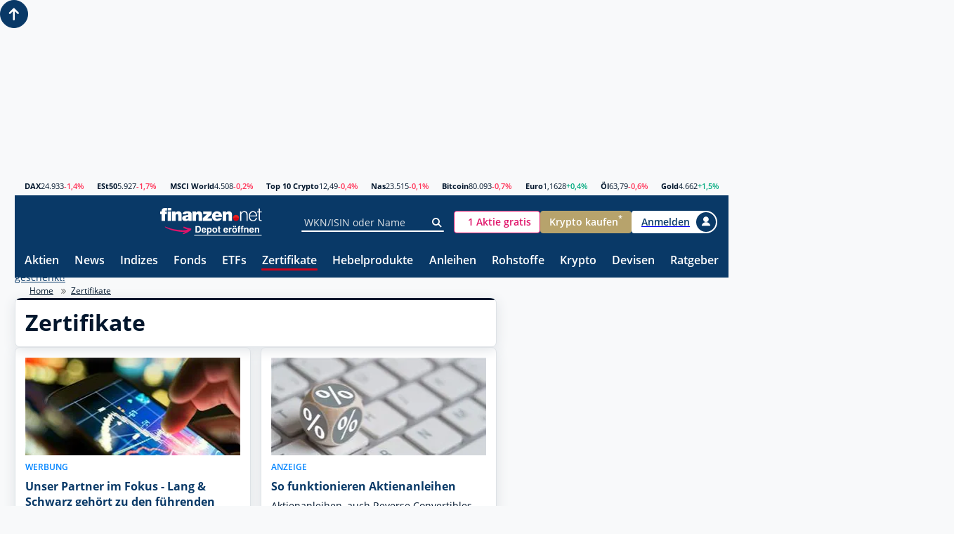

--- FILE ---
content_type: text/html; charset=utf-8
request_url: https://www.finanzen.net/zertifikate
body_size: 68887
content:

<!DOCTYPE html>
<html lang="de" prefix="og: http://ogp.me/ns#">
<head>
	<meta charset="utf-8">
	<meta name="viewport" content="width=device-width, initial-scale=1.0">


<link rel="preconnect" href="//c.finanzen.net">
<link rel="preconnect" href="//images.finanzen.net">
<link rel="preconnect" href="//styles.finanzen.net">
<link rel="preconnect" href="//scripts.finanzen.net">
	<link rel="preload" href="https://styles.finanzen.net/Content/Styles/dist/fonts/OpenSans-Bold.woff" as="font" type="font/woff" crossorigin>
	<link rel="preload" href="https://styles.finanzen.net/Content/Styles/dist/fonts/OpenSans-Regular.woff" as="font" type="font/woff" crossorigin>
	<link rel="preload" href="https://styles.finanzen.net/Content/Styles/dist/fonts/OpenSans-SemiBold.woff" as="font" type="font/woff" crossorigin>
<link rel="preconnect" href="//api.adnz.co" crossorigin>
<link rel="preconnect" href="//adnz.co" crossorigin>
<link rel="dns-prefetch" href="//cdn1.smartadserver.com">
<link rel="dns-prefetch" href="//ww251.smartadserver.com">
<link rel="dns-prefetch" href="//c.amazon-adsystem.com">
<link rel="dns-prefetch" href="//static.criteo.net">
<link rel="dns-prefetch" href="//cdnjs.cloudflare.com">
<link rel="dns-prefetch" href="//d.df-srv.de">

<link rel="dns-prefetch" href="//www.google.com">
<link rel="dns-prefetch" href="//www.gstatic.com">
<link rel="dns-prefetch" href="//contributor.google.com">
<link rel="dns-prefetch" href="//securepubads.g.doubleclick.net">
<link rel="dns-prefetch" href="//www.googleadservices.com">
<link rel="dns-prefetch" href="//pagead2.googlesyndication.com">
<link rel="dns-prefetch" href="//www.googletagservices.com">
<link rel="dns-prefetch" href="//www.google-analytics.com">
<link rel="dns-prefetch" href="//tpc.googlesyndication.com">
<link rel="dns-prefetch" href="//www.googletagmanager.com">
<link rel="dns-prefetch" href="//ajax.googleapis.com">

<link rel="preconnect" href="//script.ioam.de" crossorigin>
<link rel="dns-prefetch" href="//jsc.mgid.com">
<link rel="dns-prefetch" href="//a.optmnstr.com">
<link rel="dns-prefetch" href="//api.optmnstr.com">

<link rel="preconnect" href="//delivery.consentmanager.net">
<link rel="preconnect" href="//cdn.consentmanager.net">

<link rel="preconnect" href="//cp.finanzen.net">

	<meta name="Publisher" content="finanzen.net GmbH">
	<meta name="Copyright" content="finanzen.net GmbH">
	<meta name="page-topic" content="Finanzen">
	<meta name="page-type" content="Kommerzielle Homepage">
	<meta name="audience" content="Alle">
    <meta name="company:tech" content="G" />
	<meta name="theme-color" content="#093967">


<title>Zertifikate | Anlagezertifikate | Discountzertifikate | Bonuszertifikate | Aktienanleihen | finanzen.net</title>
<meta name="title" content="Zertifikate | Anlagezertifikate | Discountzertifikate | Bonuszertifikate | Aktienanleihen | finanzen.net">
<meta property="og:title" content="Zertifikate | Anlagezertifikate | Discountzertifikate | Bonuszertifikate | Aktienanleihen | finanzen.net">
<meta name="description" content="Zertifikate - Hier erhalten Sie alle wichtigen Informationen zum Thema Zertifikate - ob Basiswissen oder Produktempfehlungen, Tools oder Suchfunktionen. Klicken Sie hier!">
<meta property="og:description" content="Zertifikate - Hier erhalten Sie alle wichtigen Informationen zum Thema Zertifikate - ob Basiswissen oder Produktempfehlungen, Tools oder Suchfunktionen. Klicken Sie hier!">
<meta name="Robots" content="INDEX,FOLLOW">	<meta name="robots" content="max-snippet:-1, max-image-preview:large, max-video-preview:-1">


	<link rel="alternate" hreflang="de-CH" href="https://www.finanzen.ch/derivate">
	<link rel="alternate" hreflang="de-AT" href="https://www.finanzen.at/zertifikate">
	<link rel="alternate" hreflang="de-DE" href="https://www.finanzen.net/zertifikate">


<script type="text/plain" data-cmp-src="https://connect.facebook.net/en_US/fbevents.js" class="cmplazyload" data-cmp-vendor="s7" data-cmp-block="contentpass"></script>

<script>
	window.fbq = function () {
		window.fbq.callMethod ? window.fbq.callMethod.apply(window.fbq, arguments) : window.fbq.queue.push(arguments)
	};
	if (!window._fbq) window._fbq = window.fbq;
	window.fbq.push = window.fbq;
	window.fbq.loaded = !0;
	window.fbq.version = '2.0';
	window.fbq.queue = [];
	window.fbq('init', '593656132426244');
	window.fbq('track', 'PageView');
</script>
<meta name="mobile-web-app-capable" content="yes">
<meta name="apple-mobile-web-app-title" content="finanzen.net"><meta property="og:url" content="https://www.finanzen.net/zertifikate"><meta property="og:type" content="article">
<meta property="og:site_name" content="finanzen.net">
	<meta property="og:image" content="https://images.finanzen.net/images/logos/finanzennet_660x303.png">
<meta property="fb:admins" content="1091065066"> 
<meta property="fb:admins" content="100000899021671"> 
<meta property="fb:admins" content="100002492112838"> 
<meta property="fb:app_id" content="858200894215708">

<meta property="fb:pages" content="205286226664">
		<meta name="apple-itunes-app" content="app-id=291973577, affiliate-data=ct=smartbanner&amp;pt=507228">
<link rel="apple-touch-icon" sizes="180x180" href="https://images.finanzen.net/apple-touch-icon.png">
<link rel="icon" type="image/png" sizes="32x32" href="https://images.finanzen.net/images/favicon/favicon-32x32.png">
<link rel="shortcut icon" href="https://images.finanzen.net/favicon.ico">
<link rel="mask-icon" href="https://images.finanzen.net/safari-pinned-tab.svg" color="#093967">
<meta name="msapplication-config" content="https://images.finanzen.net/browserconfig.xml">
<meta name="msapplication-TileImage" content="https://images.finanzen.net/images/favicon/mstile-144x144.png">
<meta name="msapplication-TileColor" content="#093967">
<meta name="application-name" content="finanzen.net GmbH">


	
	<link rel="alternate" type="application/rss+xml" title="finanzen.net - News" href="/rss/news">
	<link rel="alternate" type="application/rss+xml" title="finanzen.net - Analysen" href="/rss/analysen">

	
	<link title="finanzen.net" rel="search" type="application/opensearchdescription+xml" href="/opensearch/finanzen.xml">

    
<link as="style" href="https://styles.finanzen.net/Content/Styles/styleguide/fin.min.css?v=20260119.2" rel="preload" /><link href="https://styles.finanzen.net/Content/Styles/styleguide/fin.min.css?v=20260119.2" rel="stylesheet" /><link as="style" href="https://styles.finanzen.net/Content/Styles/styleguide/mobile.min.css?v=20260119.2" rel="preload" /><link href="https://styles.finanzen.net/Content/Styles/styleguide/mobile.min.css?v=20260119.2" media="(max-width:991px)" rel="stylesheet" /><link as="style" href="https://styles.finanzen.net/Content/Styles/styleguide/desktop.min.css?v=20260119.2" rel="preload" /><link href="https://styles.finanzen.net/Content/Styles/styleguide/desktop.min.css?v=20260119.2" media="(min-width:768px)" rel="stylesheet" />    
	<link as="style" href="https://styles.finanzen.net/Content/Styles/dist/sg-critical.css?v=20260119.2" rel="preload" /><link href="https://styles.finanzen.net/Content/Styles/dist/sg-critical.css?v=20260119.2" rel="stylesheet" />
	<link as="style" href="https://styles.finanzen.net/Content/Styles/dist/sg-component.css?v=20260119.2" rel="preload" /><link href="https://styles.finanzen.net/Content/Styles/dist/sg-component.css?v=20260119.2" rel="stylesheet" />
	<link as="style" href="https://styles.finanzen.net/Content/Styles/dist/sg-modifier.css?v=20260119.2" rel="preload" /><link href="https://styles.finanzen.net/Content/Styles/dist/sg-modifier.css?v=20260119.2" rel="stylesheet" />
	<link as="style" href="https://styles.finanzen.net/Content/Styles/dist/component.css?v=20260119.2" rel="preload" /><link href="https://styles.finanzen.net/Content/Styles/dist/component.css?v=20260119.2" rel="stylesheet" />

<link as="style" href="https://styles.finanzen.net/Content/Styles/content/cnt-derivative.css?v=20260119.2" rel="preload" /><link href="https://styles.finanzen.net/Content/Styles/content/cnt-derivative.css?v=20260119.2" rel="stylesheet" />

	
	<link as="script" href="https://scripts.finanzen.net/Content/Scripts/styleguide/jquery.min.js?v=20260119.2" rel="preload" /><script src="https://scripts.finanzen.net/Content/Scripts/styleguide/jquery.min.js?v=20260119.2"></script>

	
	<script>
		const geoipEndpoint = 'https://geoip.user.public.finanzen2.net/json/';
        window.finnetCacheVersion = '20260119.2';

        window.reCaptchaSiteKey = '6LcBYcoUAAAAAMdyQNuFCMhFBfQUp1jGpohFSA4l';
        window.reCaptchaApiUrl = 'https://www.google.com/recaptcha/api.js';
    </script>




<link rel="preload" href="https://data-fdbbf15b66.finanzen.net/iomm/latest/manager/base/es6/bundle.js" as="script" id="IOMmBundle">
<link rel="preload" href="https://data-fdbbf15b66.finanzen.net/iomm/latest/bootstrap/loader.js" as="script">
<script src="https://data-fdbbf15b66.finanzen.net/iomm/latest/bootstrap/loader.js"></script>

<script>
  window.__appConfig = window.__appConfig || {};
  window.__appConfig.ivw = {
    ivwDomain: "data-fdbbf15b66.finanzen.net",
    geoIpUrl: "https://geoip.user.public.finanzen2.net/json/"
  };
</script>

<script>
        window.consentService = window.consentService || {};
        window.consentService.config = {
            portalId: "finanzen.net",
            useFeatures: {
                consentManagerPlatform: "consentmanager",
                useContentpass: true,
            },
        };
</script>




<script>
    window.snowplowConfig = {
        trackerName: "tn_net",
        urlEndpoint: "https://ud.finanzen.net",
        appId: "net_web_prod",
        postPath: "/finanzen/vc2",
        portalId: "finanzen.net",
        consentManagement: {
            platform: "consentmanager",
            consentVendorIds: {
                snowplow: "s2692",
                snowplowIo: "c79428"
            }
        },
        cookieName: "_sp_net_",
        jsonSchema: "iglu:net.finanzen/consent/jsonschema/2-0-0"
	};
</script>

<script async="async" src="https://scripts.finanzen.net/Content/Scripts/country-traffic-redirect.min.js?v=20260119.2"></script><link as="script" href="https://scripts.finanzen.net/Content/Scripts/styleguide/fin.min.js?v=20260119.2" rel="preload" /><script src="https://scripts.finanzen.net/Content/Scripts/styleguide/fin.min.js?v=20260119.2"></script><script async="async" src="https://scripts.finanzen.net/Content/Scripts/styleguide/fin-async.min.js?v=20260119.2"></script>
	
	<link as="script" href="https://scripts.finanzen.net/Content/Scripts/dist/vendors-blocking.js?v=20260119.2" rel="preload" /><script src="https://scripts.finanzen.net/Content/Scripts/dist/vendors-blocking.js?v=20260119.2"></script>

	
	<link as="script" href="https://scripts.finanzen.net/Content/Scripts/dist/layout-render-blocking.js?v=20260119.2" rel="preload" /><script src="https://scripts.finanzen.net/Content/Scripts/dist/layout-render-blocking.js?v=20260119.2"></script>

	
	<script defer="defer" src="https://scripts.finanzen.net/Content/Scripts/dist/sg-layout-defer.js?v=20260119.2"></script>
	<script defer="defer" src="https://scripts.finanzen.net/Content/Scripts/dist/layout-defer.js?v=20260119.2"></script>

	<script async="async" src="https://scripts.finanzen.net/Content/Scripts/financeads-optout.min.js?v=20260119.2"></script>

	<script type="text/plain" data-cmp-src="https://adnz.co/header.js?adTagId=10159" class="cmplazyload" data-cmp-vendor="s1490" data-cmp-block="contentpass" async="async"></script>	<script>
			var fin_keywords = '$AD672744;zertifikate_startseite;hash1=$7bba5501;hash2=$7bba5501;hash3=$53c52a92;';
			if (typeof window.userbasedTargeting?.getFinKeywords === 'function') {
				fin_keywords += window.userbasedTargeting.getFinKeywords();
			}

			window.__finnet = window.__finnet || {};
			window.__finnet.ads = window.__finnet.ads || {};

			window.__finnet.ads.getViewportSize = () => {
				window.__finnet.ads.clientWidth = window.innerWidth || window.document.documentElement.clientWidth || window.document.body.clientWidth;
				window.__finnet.ads.viewport = ((window.screen && screen.availWidth && (screen.availWidth < 992)) || window.__finnet.ads.clientWidth < 992) ? 'm' : 'd';
			}

			window.__finnet.ads.loadConfiguration = () => {
				window.__finnet.ads.setup = window.__finnet.ads.setup || {};
				if (window.__finnet.ads.viewport === 'd') {
					window.__finnet.ads.setup = {
						'adPlacements': ["incontent1","mrec","incontent2","superbanner","sky","sky_left","footer","inpage"],
						'adSlotSizes': { "mrec":[{"minWidth": 1, "sizes": [[300,250]]}],"superbanner":[{"minWidth": 1, "sizes": [[728,90],[728,250],[970,250],[800,250],[1000,250],[1030,250]]}] }
					};
				} else {
					window.__finnet.ads.setup = {
						'adPlacements': ["mrec","mrec_btf","mrec_btf_2","mrec_btf_4","banner","mrec_btf_3","footer","inpage"],
						'adSlotSizes': {  }
					};
				}
				window.__finnet.ads.setup.view = window.__finnet.ads.viewport;
				window.__finnet.ads.setup.pageName = 'zertifikate_index';
				window.__finnet.ads.setup.target = fin_keywords;
			};
			window.__finnet.ads.initAds = () => {
				window.__finnet.ads.getViewportSize();
				window.__finnet.ads.loadConfiguration();
			};
			window.__finnet.ads.initAds();
	</script>



<script type="application/ld+json">
	{
	"@context" : "http://schema.org",
	"@type" : "WebSite",
	"url" : "https://www.finanzen.net/",
	"potentialAction" : {
			"@type" : "SearchAction",
			"target" : "https://www.finanzen.net/suchergebnis.asp?strSuchString={search_term_string}&strKat=alles&cx=partner-pub-2471698288233937:67d99y-kq4q&ie=ISO-8859-1&cof=FORID:10&q={search_term_string}&sa=Suche#1490",
			"query-input" : "required name=search_term_string"
		}
	}
</script>

	<script>
		utcTimeOffsetToApplication = 1;
	</script>

	

<script>
	window.__finnet = window.__finnet || {};
	window.__finnet.constants = {
		localStorageKey: 'finUsrLocCache'
	};

	window.__finnet.initBeacon = () => {
		window['_comscore'] = window['_comscore'] || [];
		window['_comscore'].push({
			c1: "2",
			c2: "34974286",
			ns_site: "www.finanzen.ch",
			mp_brand: "finanzen.ch"
		});

		var s = document.createElement("script");
		var el = document.getElementsByTagName("script")[0];
		s.async = true;
		s.src = "https://sb.scorecardresearch.com/beacon.js";
		el.parentNode.insertBefore(s, el);
	};

	var mptExist = window.location.href.indexOf("mpt=0") === -1;
	if (mptExist) {
		if (localStorage.getItem(window.__finnet.constants.localStorageKey) === null) {
			fetch('https://geoip.user.public.finanzen2.net/json/').then(res => res.json())
				.then((data) => {
					if (data) {
						localStorage.setItem(window.__finnet.constants.localStorageKey, (data.country_code || '').toLowerCase());
					}
					return data;
				})
				.then(() => {
					if (localStorage.getItem(window.__finnet.constants.localStorageKey) === 'ch') {
						window.__finnet.initBeacon();
					}
				});
		} else {
			if (localStorage.getItem(window.__finnet.constants.localStorageKey) === 'ch') {
				window.__finnet.initBeacon();
			}
		}
	}
</script>

	
<link rel="canonical" href="https://www.finanzen.net/zertifikate">
</head>
<body class="page-layout" id="googleonetap-container" data-oneTapClientId="143044271021-5j2pr7mir54aven0f7stjavm4v6iko9j.apps.googleusercontent.com">


<script>
	if ('Zertifikate'.length > 0) {
		window.ivw.config.code = 'Zertifikate';
	}
	if (''.length > 0) {
		window.ivw.config.codeAt = '';
	}
	if (''.length > 0) {
		window.ivw.config.codeCh = '';
	}
	if ('s-derivative'.length > 0) {
		window.ivw.config.comment = 's-derivative';
	}

	window.ivw.countUp();
</script>

		<script>var abp;</script>

		<script>RenderBlocking.contentpassWhitespaceHandling();</script>


		<div class="page-layout__ad-header-top">
		<div class="ad">
				<div class="ad-container" data-ad="remove">
					<div data-ad-placement="superbanner">
						<div id="superbanner" data-ad-placement-container></div>
					</div>
				</div>



		</div>
	</div>


<script>
	var navigationJSONConfig = {"activeItemIndex":"6"};
	navigationJSONConfig.username = objCookie.Benutzername;
	navigationJSONConfig.hasFinnetZeroLogin = isFinnetZeroLoginCookieActive();
</script>
		<header class="page-header">
<div class="page-header__market"><div class="quote-ticker"><span class="quote-ticker__item"><a class="quote-ticker__label" href="/index/dax">DAX</a> <span class="quote-ticker__value">24.933</span> <span class="quote-ticker__value quote-ticker__value--negative">-1,4%</span></span><span class="quote-ticker__item"><a class="quote-ticker__label" href="/index/euro_stoxx_50">ESt50</a> <span class="quote-ticker__value">5.927</span> <span class="quote-ticker__value quote-ticker__value--negative">-1,7%</span></span><span class="quote-ticker__item"><a class="quote-ticker__label" href="/index/msci-world">MSCI World</a> <span class="quote-ticker__value">4.508</span> <span class="quote-ticker__value quote-ticker__value--negative">-0,2%</span></span><span class="quote-ticker__item"><a class="quote-ticker__label" href="https://g.finanzen.net/t10c-fnet_057-web-kurszeile">Top 10 Crypto</a> <span class="quote-ticker__value">12,49</span> <span class="quote-ticker__value quote-ticker__value--negative">-0,4%</span></span><span class="quote-ticker__item"><a class="quote-ticker__label" href="/index/nasdaq_composite">Nas</a> <span class="quote-ticker__value">23.515</span> <span class="quote-ticker__value quote-ticker__value--negative">-0,1%</span></span><span class="quote-ticker__item"><a class="quote-ticker__label" href="/devisen/bitcoin-euro-kurs">Bitcoin</a> <span class="quote-ticker__value">80.093</span> <span class="quote-ticker__value quote-ticker__value--negative">-0,7%</span></span><span class="quote-ticker__item"><a class="quote-ticker__label" href="/devisen/dollarkurs">Euro</a> <span class="quote-ticker__value">1,1628</span> <span class="quote-ticker__value quote-ticker__value--positive">+0,4%</span></span><span class="quote-ticker__item"><a class="quote-ticker__label" href="/rohstoffe/oelpreis">&#214;l</a> <span class="quote-ticker__value">63,79</span> <span class="quote-ticker__value quote-ticker__value--negative">-0,6%</span></span><span class="quote-ticker__item"><a class="quote-ticker__label" href="/rohstoffe/goldpreis">Gold</a> <span class="quote-ticker__value">4.662</span> <span class="quote-ticker__value quote-ticker__value--positive">+1,5%</span></span></div></div>
<div class="page-header__navi-action" data-sg-side-panel-toggle="main-menu" data-sg-page-header-navigation="main-menu">
    <span class="icon icon--menu"></span>
    <span class="icon icon--close"></span>
</div>

<div class="page-header__logo">
    <a href="/" class="page-header__logo-link" title="finanzen.net">
        <span class="logo logo--finanzen-net"></span>
    </a>
    <a id="zero-web-header-entdecke-zero" class="page-header__logo-link display-none-sm"
       href="https://g.finanzen.net/zero-web-header-entdecke-zero" target="_blank" rel="noopener" title="Online Broker">
        <span class="logo logo--zero-open-depot"></span>
    </a>
    <a id="zero-mobile-header-entdecke-zero" class="page-header__logo-link display-none display-inline-flex-sm"
       href="https://g.finanzen.net/zero-mobile-header-entdecke-zero" target="_blank" rel="noopener" title="Online Broker">
        <span class="logo logo--zero-open-depot"></span>
    </a>
</div>


<div class="page-header__search">
    
    <form class="form-group form-group--icon form-group--page-header display-none-md"
          action="/suchergebnis.asp"
          method="GET"
          name="mmssearch"
          data-sg-tooltip-ref="suggest-search-desktop">
        <input id="suggest-search-desktop-input" type="text" class="input" placeholder="WKN/ISIN oder Name" name="_search" autocomplete="off" data-sg-suggest-search-input="suggest-search-desktop">
        <button type="submit" class="form-group__icon icon icon--search" aria-label="Suche"></button>
    </form>
    <div class="tooltip"
         data-sg-tooltip
         data-sg-tooltip-id="suggest-search-desktop"
         data-sg-tooltip-open-by="event"
         data-sg-tooltip-close-by="click-outside"
         data-sg-tooltip-placement="bottom-start"
         data-sg-tooltip-show-arrow="false">
        <div class="suggest-search" data-sg-suggest-search="suggest-search-desktop">
            
            <div class="suggest-search__top-ad"></div>
            
            <div class="suggest-search__template">
                <div class="suggest-search__template-left">
                    
<div class="suggest-search__popular-search">
	<div class="suggest-search__headline">Beliebte Suche</div>
	<span class="suggest-search__result suggest-search__result--no-identifier suggest-search__result--no-favorite">
		<a href="/index/dax" class="suggest-search__result-link">
			<span class="suggest-search__result-description">DAX 40</span>
		</a>
	</span>
	<span class="suggest-search__result suggest-search__result--no-identifier suggest-search__result--no-favorite">
		<a href="/rohstoffe/oelpreis" class="suggest-search__result-link">
			<span class="suggest-search__result-description">&Ouml;lpreis</span>
		</a>
	</span>
	<span class="suggest-search__result suggest-search__result--no-identifier suggest-search__result--no-favorite">
		<a href="/devisen/dollarkurs" class="suggest-search__result-link">
			<span class="suggest-search__result-description">Euro - Dollar</span>
		</a>
	</span>
	<span class="suggest-search__result suggest-search__result--no-identifier suggest-search__result--no-favorite">
		<a href="/devisen/bitcoin-euro-kurs" class="suggest-search__result-link">
			<span class="suggest-search__result-description">Bitcoin - Euro</span>
		</a>
	</span>
	<span class="suggest-search__result suggest-search__result--no-identifier suggest-search__result--no-favorite">
		<a href="/rohstoffe/goldpreis" class="suggest-search__result-link">
			<span class="suggest-search__result-description">Goldpreis</span>
		</a>
	</span>
</div>
                    
<div class="suggest-search__most-wanted">
	<div class="suggest-search__headline">Meistgesucht</div>
		<span class="suggest-search__result">
			<a href="/aktien/rheinmetall-aktie" class="suggest-search__result-link">
				<span class="suggest-search__result-description">Rheinmetall</span>
				<span class="suggest-search__result-identifier">703000</span>
			</a>
			<a href="/depot/watchlist.asp?isisin=DE0007030009&inTyp=1" class="suggest-search__result-favorite" title="Rheinmetall zur Watchlist hinzufügen" rel="nofollow">
				<span class="icon icon--depot-add icon--scale-1500"></span>
			</a>
		</span>
		<span class="suggest-search__result">
			<a href="/aktien/bayer-aktie" class="suggest-search__result-link">
				<span class="suggest-search__result-description">Bayer</span>
				<span class="suggest-search__result-identifier">BAY001</span>
			</a>
			<a href="/depot/watchlist.asp?isisin=DE000BAY0017&inTyp=1" class="suggest-search__result-favorite" title="Bayer zur Watchlist hinzufügen" rel="nofollow">
				<span class="icon icon--depot-add icon--scale-1500"></span>
			</a>
		</span>
		<span class="suggest-search__result">
			<a href="/aktien/droneshield-aktie" class="suggest-search__result-link">
				<span class="suggest-search__result-description">DroneShield</span>
				<span class="suggest-search__result-identifier">A2DMAA</span>
			</a>
			<a href="/depot/watchlist.asp?isisin=AU000000DRO2&inTyp=1" class="suggest-search__result-favorite" title="DroneShield zur Watchlist hinzufügen" rel="nofollow">
				<span class="icon icon--depot-add icon--scale-1500"></span>
			</a>
		</span>
		<span class="suggest-search__result">
			<a href="/aktien/novo_nordisk-aktie" class="suggest-search__result-link">
				<span class="suggest-search__result-description">Novo Nordisk</span>
				<span class="suggest-search__result-identifier">A3EU6F</span>
			</a>
			<a href="/depot/watchlist.asp?isisin=DK0062498333&inTyp=1" class="suggest-search__result-favorite" title="Novo Nordisk zur Watchlist hinzufügen" rel="nofollow">
				<span class="icon icon--depot-add icon--scale-1500"></span>
			</a>
		</span>
		<span class="suggest-search__result">
			<a href="/aktien/nvidia-aktie" class="suggest-search__result-link">
				<span class="suggest-search__result-description">NVIDIA</span>
				<span class="suggest-search__result-identifier">918422</span>
			</a>
			<a href="/depot/watchlist.asp?isisin=US67066G1040&inTyp=1" class="suggest-search__result-favorite" title="NVIDIA zur Watchlist hinzufügen" rel="nofollow">
				<span class="icon icon--depot-add icon--scale-1500"></span>
			</a>
		</span>
		<span class="suggest-search__result">
			<a href="/aktien/siemens_energy-aktie" class="suggest-search__result-link">
				<span class="suggest-search__result-description">Siemens Energy</span>
				<span class="suggest-search__result-identifier">ENER6Y</span>
			</a>
			<a href="/depot/watchlist.asp?isisin=DE000ENER6Y0&inTyp=1" class="suggest-search__result-favorite" title="Siemens Energy zur Watchlist hinzufügen" rel="nofollow">
				<span class="icon icon--depot-add icon--scale-1500"></span>
			</a>
		</span>
		<span class="suggest-search__result">
			<a href="/aktien/tkms-aktie" class="suggest-search__result-link">
				<span class="suggest-search__result-description">TKMS thyssenkrupp Marine Systems</span>
				<span class="suggest-search__result-identifier">TKMS00</span>
			</a>
			<a href="/depot/watchlist.asp?isisin=DE000TKMS001&inTyp=1" class="suggest-search__result-favorite" title="TKMS thyssenkrupp Marine Systems zur Watchlist hinzufügen" rel="nofollow">
				<span class="icon icon--depot-add icon--scale-1500"></span>
			</a>
		</span>
		<span class="suggest-search__result">
			<a href="/aktien/sap-aktie" class="suggest-search__result-link">
				<span class="suggest-search__result-description">SAP</span>
				<span class="suggest-search__result-identifier">716460</span>
			</a>
			<a href="/depot/watchlist.asp?isisin=DE0007164600&inTyp=1" class="suggest-search__result-favorite" title="SAP zur Watchlist hinzufügen" rel="nofollow">
				<span class="icon icon--depot-add icon--scale-1500"></span>
			</a>
		</span>
		<span class="suggest-search__result">
			<a href="/aktien/renk-aktie" class="suggest-search__result-link">
				<span class="suggest-search__result-description">RENK</span>
				<span class="suggest-search__result-identifier">RENK73</span>
			</a>
			<a href="/depot/watchlist.asp?isisin=DE000RENK730&inTyp=1" class="suggest-search__result-favorite" title="RENK zur Watchlist hinzufügen" rel="nofollow">
				<span class="icon icon--depot-add icon--scale-1500"></span>
			</a>
		</span>
		<span class="suggest-search__result">
			<a href="/aktien/deutsche_telekom-aktie" class="suggest-search__result-link">
				<span class="suggest-search__result-description">Deutsche Telekom</span>
				<span class="suggest-search__result-identifier">555750</span>
			</a>
			<a href="/depot/watchlist.asp?isisin=DE0005557508&inTyp=1" class="suggest-search__result-favorite" title="Deutsche Telekom zur Watchlist hinzufügen" rel="nofollow">
				<span class="icon icon--depot-add icon--scale-1500"></span>
			</a>
		</span>
		<span class="suggest-search__result">
			<a href="/aktien/mercedes-benz-aktie" class="suggest-search__result-link">
				<span class="suggest-search__result-description">Mercedes-Benz Group (ex Daimler)</span>
				<span class="suggest-search__result-identifier">710000</span>
			</a>
			<a href="/depot/watchlist.asp?isisin=DE0007100000&inTyp=1" class="suggest-search__result-favorite" title="Mercedes-Benz Group (ex Daimler) zur Watchlist hinzufügen" rel="nofollow">
				<span class="icon icon--depot-add icon--scale-1500"></span>
			</a>
		</span>
		<span class="suggest-search__result">
			<a href="/aktien/basf-aktie" class="suggest-search__result-link">
				<span class="suggest-search__result-description">BASF</span>
				<span class="suggest-search__result-identifier">BASF11</span>
			</a>
			<a href="/depot/watchlist.asp?isisin=DE000BASF111&inTyp=1" class="suggest-search__result-favorite" title="BASF zur Watchlist hinzufügen" rel="nofollow">
				<span class="icon icon--depot-add icon--scale-1500"></span>
			</a>
		</span>
		<span class="suggest-search__result">
			<a href="/aktien/volkswagen_vz-aktie" class="suggest-search__result-link">
				<span class="suggest-search__result-description">Volkswagen (VW) vz.</span>
				<span class="suggest-search__result-identifier">766403</span>
			</a>
			<a href="/depot/watchlist.asp?isisin=DE0007664039&inTyp=1" class="suggest-search__result-favorite" title="Volkswagen (VW) vz. zur Watchlist hinzufügen" rel="nofollow">
				<span class="icon icon--depot-add icon--scale-1500"></span>
			</a>
		</span>
		<span class="suggest-search__result">
			<a href="/aktien/lufthansa-aktie" class="suggest-search__result-link">
				<span class="suggest-search__result-description">Lufthansa</span>
				<span class="suggest-search__result-identifier">823212</span>
			</a>
			<a href="/depot/watchlist.asp?isisin=DE0008232125&inTyp=1" class="suggest-search__result-favorite" title="Lufthansa zur Watchlist hinzufügen" rel="nofollow">
				<span class="icon icon--depot-add icon--scale-1500"></span>
			</a>
		</span>
		<span class="suggest-search__result">
			<a href="/aktien/allianz-aktie" class="suggest-search__result-link">
				<span class="suggest-search__result-description">Allianz</span>
				<span class="suggest-search__result-identifier">840400</span>
			</a>
			<a href="/depot/watchlist.asp?isisin=DE0008404005&inTyp=1" class="suggest-search__result-favorite" title="Allianz zur Watchlist hinzufügen" rel="nofollow">
				<span class="icon icon--depot-add icon--scale-1500"></span>
			</a>
		</span>
</div>



                </div>
                <div class="suggest-search__template-right">
                    
                    <div class="suggest-search__template-ad">
                        <div class="padding-1.00 border-thin border-radius-rounded border-color-gray-600">
                            <a href="https://g.finanzen.net/zero-web-finnet-suggestsearch-button" class="display-block margin-bottom-1.00 font-align-center">Alle Aktien für <strong>0 Euro (zzgl. Spreads)</strong> handeln mit finanzen.net zero.</a>
                            <a href="https://g.finanzen.net/zero-web-finnet-suggestsearch-button" class="button button--stretch button--zero">Hier informieren</a>
                        </div>
                    </div>
                    
                            <div class="suggest-search__news">
            <div class="suggest-search__headline">Heute im Fokus</div>
            <div class="article-layout">
                <div class="article-layout__list">
                    <div class="article">
                        <a href="/nachricht/aktien/heute-im-fokus-19-01-2026-15420458" class="article-teaser article-teaser--small article-teaser--meta-line">
                            <time class="article-teaser__date" datetime="2026-01-19T12:59:44">12:59 Uhr</time>
                            <span class="article-teaser__title">US-Zolldrohungen im Gr&#246;nland-Streit: DAX unter Druck -- Bitcoin, D-Wave, Nordex, SAP, Siemens Energy, DroneShield, R&#252;stungsaktien, Novo Nordisk, NVIDIA, Alphabet, Netflix, Bayer im Fokus</span>
                        </a>
                    </div>
                </div>
            </div>
        </div>

                    
                            <div class="suggest-search__news">
            <div class="suggest-search__headline">Top News</div>
            <div class="article-layout">
                <div class="article-layout__list">
                        <div class="article">
                            <a href="/nachricht/aktien/ausblick-auf-bilanz-ausblick-3m-stellt-quartalsergebnis-zum-abgelaufenen-jahresviertel-vor-15422060" class="article-teaser article-teaser--small article-teaser--meta-line">
                                <time class="article-teaser__date" datetime="2026-01-19T10:04:22">13:01 Uhr</time>
                                <span class="article-teaser__title">Ausblick: 3M stellt Quartalsergebnis zum abgelaufenen Jahresviertel vor</span>
                                <span class="article-teaser__media">
                                    <img class="article-teaser__image img" src="https://images.finanzen.net/mediacenter/unsortiert/3m_action_sports_photography_shutter_660.jpg" title="Ausblick: 3M stellt Quartalsergebnis zum abgelaufenen Jahresviertel vor" width="660" height="303" alt="Ausblick: 3M stellt Quartalsergebnis zum abgelaufenen Jahresviertel vor" loading="lazy">
                                </span>
                            </a>
                        </div>
                        <div class="article">
                            <a href="/nachricht/aktien/in-eigener-sache-jetzt-neujahrsbonus-sichern-3-geschenke-fuer-neukunden-bei-unserem-broker-finanzen-net-zero-13846284" class="article-teaser article-teaser--small article-teaser--meta-line">
                                <time class="article-teaser__date" datetime="2026-01-19T08:14:01">12:59 Uhr</time>
                                <span class="article-teaser__title">Jetzt Neujahrsbonus sichern: 3 Geschenke f&#252;r Neukunden bei unserem Broker finanzen.net ZERO</span>
                                <span class="article-teaser__media">
                                    <img class="article-teaser__image img" src="https://images.finanzen.net/mediacenter/unsortiert/zero-xmas-special-2025-12.jpg" title="Jetzt Neujahrsbonus sichern: 3 Geschenke f&#252;r Neukunden bei unserem Broker finanzen.net ZERO" width="660" height="303" alt="Jetzt Neujahrsbonus sichern: 3 Geschenke f&#252;r Neukunden bei unserem Broker finanzen.net ZERO" loading="lazy">
                                </span>
                            </a>
                        </div>
                </div>
            </div>
        </div>

                </div>
            </div>
            
            <div id="search" class="suggest-search__results">
                <div class="suggest-search__result-group">
                    <div class="suggest-search__headline">Suche...</div>
                </div>
            </div>
        </div>
    </div>
</div>






<div class="page-header__actions">
    <a id="zero-mobile-header-button"
       class="button button--scale-0875-md button--zero background-color-white display-none display-inline-flex-sm display-none-xs ad-container" data-ad="remove"
       href="https://g.finanzen.net/zero-mobile-header-button" target="_blank" rel="noopener" title="finanzen.net zero" tabindex="0" role="button" aria-pressed="false">
        <span class="logo logo--zero-icon font-size-x0.875 height-1-em"></span>
        <span class="button__label font-color-brand-zero-magenta padding-start-0.50">ZERO Depot</span>
    </a>
    <a id="zero-mobile-header-button-xs"
       class="button button--scale-0875-md button--zero background-color-white display-none display-inline-flex-xs ad-container" data-ad="remove"
       href="https://g.finanzen.net/zero-fnet_001f-header-button-depot" target="_blank" rel="noopener" title="finanzen.net zero" tabindex="0" role="button" aria-pressed="false">
        <span class="logo logo--zero-icon height-1-em"></span>
        <span class="button__label font-color-brand-zero-magenta font-size-x1.125 padding-start-0.50">Depot</span>
    </a>
    <a id="zero-mobile-header-button-kunde"
       class="button button--scale-0875-md button--zero background-color-white display-none ad-container" data-ad="remove"
       href="https://g.finanzen.net/zero-mobile-header-button-kunde" title="finanzen.net zero" tabindex="0" role="button" aria-pressed="false">
        <span class="logo logo--zero-icon font-size-x0.875 height-1-em"></span>
        <span class="button__label font-color-brand-zero-magenta padding-start-0.50">Trading</span>
    </a>
    <a id="zero-web-header-button"
       class="button button--scale-0875-md button--zero background-color-white display-none-sm ad-container" data-ad="remove"
       href="https://g.finanzen.net/zero-web-header-button" target="_blank" rel="noopener" title="finanzen.net zero" tabindex="0" role="button" aria-pressed="false">
        <span class="logo logo--zero-icon font-size-x0.875 height-1-em"></span>
        <span class="button__label font-color-brand-zero-magenta padding-start-0.50">1 Aktie gratis</span>
    </a>
    <a id="zero-web-header-button-kunde"
       class="button button--scale-0875-md button--zero background-color-white display-none ad-container" data-ad="remove"
       href="https://g.finanzen.net/zero-web-header-button-kunde" title="finanzen.net zero" tabindex="0" role="button" aria-pressed="false">
        <span class="logo logo--zero-icon font-size-x0.875 height-1-em"></span>
        <span class="button__label font-color-brand-zero-magenta padding-start-0.50">Trading</span>
    </a>
    <a id="zero-crypto-web-header-button"
       class="button button--scale-0875-md button--zero-crypto display-none-sm ad-container" data-ad="remove" 
       href="https://g.finanzen.net/bitpanda-finnet_004-web-overall-btc_kaufen_navigation" target="_blank" rel="noopener" tabindex="0" role="button" aria-pressed="false">
        <span class="button__label">Krypto kaufen<sup>*</sup></span>
    </a>
            <script>
            RenderBlocking.pageHeaderZeroCryptoBtnRotation();
        </script>

    
    
    <button class="button button--pill button--icon border-color-white button--scale-0875 display-none display-block-md"
            data-sg-side-panel-toggle="suggest-search-mobile" aria-label="Suche öffnen">
        <span class="icon icon--search"></span>
    </button>

    
    <a id="login-mobile" href="/profiluebersicht"
       class="button button--scale-0875-md button--login button--icon button--pill display-none display-inline-flex-xs page-header__login"
       title="Anmelden">
        <span class="icon icon--user2"></span>
    </a>
    
    <a id="login-desktop" href="/profiluebersicht"
       class="display-none-xs hyperlink-clear" data-sg-tooltip-ref="login-desktop" title="Anmelden">
        <span id="page-header-big-user-button" class="button button--login-full-text button--avatar-right display-none-md">
            <span class="button__label">Anmelden</span>
            <span class="icon icon--user2"></span>
        </span>
        <span id="page-header-small-user-button" class="button button--login button--icon button--pill display-none display-inline-flex-md">
            <span class="icon icon--user2"></span>
        </span>
    </a>
        <div class="tooltip padding-horizontal-1.00"
         data-sg-tooltip data-sg-tooltip-id="login-desktop"
         data-sg-tooltip-close-by="mouseout"
         data-sg-tooltip-open-by="250"
         data-sg-tooltip-placement="bottom-end">
        <div class="grid grid--gap-col-0.75">
            
            <div class="grid__item-6 display-none" id="desktop-login-popup-favourites">
                <div class="display-flex" style="align-items:center;"><span class="icon icon--heart icon--scale-1500 font-color-gray-300"></span><div class="headline headline--h4 margin-horizontal-0.50 font-color-gray-700">Favoriten</div></div>
                <div class="favorite favorite-li">
                    <div id="favoriteAnonymousUser">
                        <hr class="separator margin-vertical-0.75">
                        <div class="pulldown favorite favorite-pulldown">
                            <a href="/user/user_uebersicht.asp?stReason=favoriten" class="button button--icon button--flat">
                                <span class="icon icon--plus"></span>
                                <span>Seite zu Favoriten hinzufügen</span>
                            </a>
                        </div>
                        <hr class="separator margin-vertical-0.75">
                    </div>

                    <div id="favoriteAuthenticatedUser">
                        <div class="pulldown favorite favorite-pulldown margin-vertical-0.75">
                            <div id="ajaxLoaderFav">wird geladen ...</div>
                            <div id="favoritenDiv"></div>
                        </div>
                        <div id="favoritenEditieren" class="favorit_edit display-none">
                            <hr class="separator">
                            <form name="favoritenEditierenForm" onsubmit="umbenenneFavorit();return false;">
                                <div>Geben Sie einen neuen Namen<br>f&uuml;r diesen Favoriten ein:</div>
                                <div class="margin-top-0.50 margin-bottom-0.50">
                                    <input type="hidden" name="favID" value="">
                                    <input class="input" name="favName" type="text" value="">
                                </div>
                            </form>
                            <span class="button button--secondary border-color-white button--scale-0875 margin-vertical-0.75" onclick="resetFavorit();" title="Verwerfen">
                                Verwerfen
                            </span>
                            <span class="button button--primary button--scale-0875" onclick="umbenenneFavorit();" title="Speichern">
                                Speichern
                            </span>
                        </div>
                    </div>
                </div>
            </div>

            
            <div class="grid__item-12" id="desktop-login-popup-anonymous">
                <a class="button button--primary button--stretch button--scale-1125" href="/anmelden">Login</a>
		<div id="external-logins-separator" class="grid grid--gap-0.50 margin-vertical-0.50">
			<div class="grid__item-5 margin-vertical-auto"><hr></div>
			<div class="grid__item-2 font-align-center"><strong>ODER</strong></div>
			<div class="grid__item-5 margin-vertical-auto"><hr></div>
		</div>
		<span id="external-logins-container">
					<a class="button button--stretch button--icon button--text external-login-button margin-bottom-1.00 button--scale-1125 button--star" href="https://idp.finanzen.net/realms/finanzennet/protocol/openid-connect/auth?response_type=code&amp;client_id=finanzennetclient&amp;kc_idp_hint=google&amp;code_challenge=4-pbih7oR1uIO5_Y2Ezhb0fcCOvr8sf83PIYP9qyY-A&amp;code_challenge_method=S256&amp;redirect_uri=https://www.finanzen.net/anmeldengoogle">
						<span class="logo logo--google-icon font-size-x1.000 height-1-em margin-end-0.50"></span>
						<span class="button__label">Weiter mit Google</span>
					</a>
		</span>


                <hr class="separator margin-vertical-1.00">

                
                <div class="font-align-center">
                    <p class="font-weight-bold">Neu auf finanzen.net?</p>
                    <p>
                        <a href="/registrieren">Kostenfrei registrieren und Vorteile nutzen</a>
                    </p>
                </div>

                <hr class="separator margin-vertical-1.00">

                
                <div class="listing listing--suppress-vertical-scrolling listing--no-border width-100-%">
                    <div class="listing__list">
                        <a href="/profiluebersicht" rel="nofollow">
                            <span class="listing__item padding-0.50">
                                <span class="icon icon--overview icon--scale-1500 padding-end-0.75"></span>Übersicht
                            </span>
                        </a>
                        <a href="/echtgeld/depot" rel="nofollow">
                            <span class="listing__item padding-0.50">
                                <span class="icon icon--securitiesaccount icon--scale-1500 padding-end-0.75"></span>Wertpapierdepots
                            </span>
                        </a>
                        <a href="/depot/depot.asp" rel="nofollow">
                            <span class="listing__item padding-0.50">
                                <span class="icon icon--star-outline icon--scale-1500 padding-end-0.75"></span>Musterdepots
                            </span>
                        </a>
                        <a href="/depot/watchlist.asp" rel="nofollow">
                            <span class="listing__item padding-0.50">
                                <span class="icon icon--watchlist icon--scale-1500 padding-end-0.75"></span>Watchlists
                            </span>
                        </a>
                        <a href="/mynews/" rel="nofollow">
                            <span class="listing__item padding-0.50">
                                <span class="icon icon--mynews icon--scale-1500 padding-end-0.75"></span>Meine News
                            </span>
                        </a>
                        <a href="/newsletter" rel="nofollow">
                            <span class="listing__item padding-0.50">
                                <span class="icon icon--newsletter icon--scale-1500 padding-end-0.75"></span>Newsletter
                            </span>
                        </a>
                        <a href="https://forum.finanzen.net/forum/index" target="_blank" rel="nofollow noopener">
                            <span class="listing__item padding-0.50">
                                <span class="icon icon--forum icon--scale-1500 padding-end-0.75"></span>Forum
                            </span>
                        </a>
                        <a href="https://tradingdesk.de" target="_blank" rel="nofollow noopener">
                            <span class="listing__item padding-0.50">
                                <span class="icon icon--chart-line icon--scale-1500 padding-end-0.75"></span>Trading Desk
                            </span>
                        </a>
                        <a href="/apps" rel="nofollow">
                            <span class="listing__item padding-0.50">
                                <span class="icon icon--apps icon--scale-1500 padding-end-0.75"></span>Apps
                            </span>
                        </a>
                        <a href="/social-media" rel="nofollow">
                            <span class="listing__item padding-0.50">
                                <span class="icon icon--social-media icon--scale-1500 padding-end-0.75"></span>Social Media
                            </span>
                        </a>
                        <a href="/podcasts" rel="nofollow">
                            <span class="listing__item padding-0.50">
                                <span class="icon icon--podcast icon--scale-1500 padding-end-0.75"></span>Podcasts
                            </span>
                        </a>
                        <hr class="margin-vertical-0.50">
                        <a href="/profiluebersicht" rel="nofollow">
                            <span class="listing__item padding-0.50">
                                <span class="icon icon--user icon--scale-1500 padding-end-0.75"></span>Profil
                            </span>
                        </a>
                    </div>
                </div>
            </div>

            
            <div class="grid__item-6 display-none" id="desktop-login-popup-signedin">
                <div class="listing listing--suppress-vertical-scrolling listing--no-border">
                    <div class="listing__list">
                        <a href="/profiluebersicht" rel="nofollow">
                            <span class="listing__item padding-0.50">
                                <span class="icon icon--overview icon--scale-1500 padding-end-0.75"></span>Übersicht
                            </span>
                        </a>
                        <a href="/echtgeld/depot" rel="nofollow">
                            <span class="listing__item padding-0.50">
                                <span class="icon icon--securitiesaccount icon--scale-1500 padding-end-0.75"></span>Wertpapierdepots
                            </span>
                        </a>
                        <a href="/depot/depot.asp" rel="nofollow">
                            <span class="listing__item padding-0.50">
                                <span class="icon icon--star-outline icon--scale-1500 padding-end-0.75"></span>Musterdepots
                            </span>
                        </a>
                        <a href="/depot/watchlist.asp" rel="nofollow">
                            <span class="listing__item padding-0.50">
                                <span class="icon icon--watchlist icon--scale-1500 padding-end-0.75"></span>Watchlists
                            </span>
                        </a>
                        <a href="/mynews/" rel="nofollow">
                            <span class="listing__item padding-0.50">
                                <span class="icon icon--mynews icon--scale-1500 padding-end-0.75"></span>Meine News
                            </span>
                        </a>
                        <a href="/newsletter" rel="nofollow">
                            <span class="listing__item padding-0.50">
                                <span class="icon icon--newsletter icon--scale-1500 padding-end-0.75"></span>Newsletter
                            </span>
                        </a>
                        <a href="https://forum.finanzen.net/forum/index" target="_blank" rel="nofollow noopener">
                            <span class="listing__item padding-0.50">
                                <span class="icon icon--forum icon--scale-1500 padding-end-0.75"></span>Forum
                            </span>
                        </a>
                        <a href="https://tradingdesk.de" target="_blank" rel="nofollow noopener">
                            <span class="listing__item padding-0.50">
                                <span class="icon icon--chart-line icon--scale-1500 padding-end-0.75"></span>Trading Desk
                            </span>
                        </a>
                        <a href="/apps" rel="nofollow">
                            <span class="listing__item padding-0.50">
                                <span class="icon icon--apps icon--scale-1500 padding-end-0.75"></span>Apps
                            </span>
                        </a>
                        <a href="/social-media" rel="nofollow">
                            <span class="listing__item padding-0.50">
                                <span class="icon icon--social-media icon--scale-1500 padding-end-0.75"></span>Social Media
                            </span>
                        </a>
                        <a href="/podcasts" rel="nofollow">
                            <span class="listing__item padding-0.50">
                                <span class="icon icon--podcast icon--scale-1500 padding-end-0.75"></span>Podcasts
                            </span>
                        </a>
                        <hr class="separator margin-vertical-1.00 margin-horizontal-0.00">
                        <a href="/account/personal-data" rel="nofollow">
                            <span class="listing__item padding-0.50">
                                <span class="icon icon--user icon--scale-1500 padding-end-0.75"></span>Profil
                            </span>
                        </a>
                        <a href="/logout" rel="nofollow">
                            <span class="listing__item padding-0.50">
                                <span class="icon icon--logout icon--scale-1500 padding-end-0.75"></span>Logout
                            </span>
                        </a>
                    </div>
                </div>
            </div>
        </div>
    </div>

</div>




<div class="page-header__navigation side-panel-mobile" data-sg-side-panel="main-menu">
    <nav class="menu">
        <ul class="menu__list menu__list--before">
            <li id="zero-mobile-navi-link" class="menu__item">
                <a class="menu__text" href="https://g.finanzen.net/zero-mobile-navi-link" target="_blank" rel="noopener" title="Depot eröffnen">
                    <span class="flex flex--inline flex--horizontal-center flex--vertical-center font-size-x0.750 width-2-em height-2-em margin-end-0.50 background-color-white border-radius-circle">
                        <span class="logo logo--zero-icon font-size-x0.875 height-1-em" title="finanzen.net zero"></span>
                    </span>
                    Depot eröffnen
                </a>
                <span class="menu__icon">
                    <span class="icon icon--arrow-down"></span>
                </span>
            </li>
            <li id="zero-mobile-navi-link-kunde" class="menu__item display-none">
                <a class="menu__text button__icon" href="https://g.finanzen.net/zero-mobile-navi-link-kunde" target="_blank" rel="noopener" title="zero-Trading">
                    <span class="flex flex--inline flex--horizontal-center flex--vertical-center font-size-x0.750 width-2-em height-2-em margin-end-0.50 background-color-white border-radius-circle">
                        <span class="logo logo--zero-icon font-size-x0.875 height-1-em" title="finanzen.net zero"></span>
                    </span>
                    zero-Trading
                </a>
                <span class="menu__icon">
                    <span class="icon icon--arrow-down"></span>
                </span>
            </li>
           <li id="mobile-navigation-user" class="menu__item">
                <a id="mobile-navigation-user-item" class="menu__text button__icon" href="/anmelden" title="Login">
                    <span class="button button--icon button--pill button--primary button--scale-0750 margin-end-0.50 background-color-white border-color-white">
                        <span class="icon icon--user2 font-color-brand-finnet"></span>
                    </span>
                    Login
                </a>
                <span class="menu__icon">
                    <span class="icon icon--arrow-down"></span>
                </span>
                <ul class="menu__list">
                    <li class="menu__item">
                        <a class="menu__text" href="/profiluebersicht" rel="nofollow">
                            <span class="icon icon--overview icon--scale-1250 padding-end-0.50"></span>Übersicht
                        </a>
                    </li>

                    <li class="menu__item">
                        <a class="menu__text" href="/echtgeld/depot" rel="nofollow">
                            <span class="icon icon--securitiesaccount icon--scale-1250 padding-end-0.50"></span>Wertpapierdepots
                        </a>
                    </li>
                    <li class="menu__item">
                        <a class="menu__text" href="/depot/depot.asp" rel="nofollow">
                            <span class="icon icon--star-outline icon--scale-1250 padding-end-0.50"></span>Musterdepots
                        </a>
                    </li>
                    <li class="menu__item">
                        <a class="menu__text" href="/depot/watchlist.asp" rel="nofollow">
                            <span class="icon icon--watchlist icon--scale-1250 padding-end-0.50"></span>Watchlists
                        </a>
                    </li>
                    <li class="menu__item">
                        <a class="menu__text" href="/mynews/" rel="nofollow">
                            <span class="icon icon--mynews icon--scale-1250 padding-end-0.50"></span>Meine News
                        </a>
                    </li>
                    <li class="menu__item">
                        <a class="menu__text" href="/newsletter" rel="nofollow">
                            <span class="icon icon--newsletter icon--scale-1250 padding-end-0.50"></span>Newsletter
                        </a>
                    </li>
                    <li class="menu__item">
                        <a class="menu__text" href="https://forum.finanzen.net/forum/index" target="_blank" rel="nofollow noopener">
                            <span class="icon icon--forum icon--scale-1250 padding-end-0.50"></span>Forum
                        </a>
                    </li>
                    <li class="menu__item">
                        <a class="menu__text" href="https://tradingdesk.de" target="_blank" rel="nofollow noopener">
                            <span class="icon icon--chart-line icon--scale-1250 padding-end-0.50"></span>Trading Desk
                        </a>
                    </li>
                    <li class="menu__item">
                        <a class="menu__text" href="/apps" rel="nofollow">
                            <span class="icon icon--apps icon--scale-1250 padding-end-0.50"></span>Apps
                        </a>
                    </li>
                    <li class="menu__item">
                        <a class="menu__text" href="/social-media" rel="nofollow">
                            <span class="icon icon--social-media icon--scale-1250 padding-end-0.50"></span>Social Media
                        </a>
                    </li>
                    <li class="menu__item">
                        <a class="menu__text" href="/podcasts" rel="nofollow">
                            <span class="icon icon--podcast icon--scale-1250 padding-end-0.50"></span>Podcasts
                        </a>
                    </li>
                    <li class="menu__item">
                        <a class="menu__text" href="/profiluebersicht" rel="nofollow">
                            <span class="icon icon--user icon--scale-1250 padding-end-0.50"></span>Profil
                        </a>
                    </li>
                    <li id="mobile-navigation-logout" class="menu__item display-none-sm">
                        <a class="menu__text" href="/logout" rel="nofollow">
                            <span class="icon icon--logout icon--scale-1250 padding-end-0.50"></span>Logout
                        </a>
                    </li>
                </ul>
            </li>
        </ul>

<ul class="menu__list">
		<li class="menu__item">
			<a class="menu__text" href="/aktienkurse">Aktien</a>
			<span class="menu__icon">
				<span class="icon icon--arrow-down"></span>
			</span>
<ul class="menu__list top-menu__grid--eight-lists-small-ad menu__list--8-cols-small-ad">
		<li class="menu__item">
			<a class="menu__text" href="/aktienkurse">Aktien-Übersicht</a>
			<span class="menu__icon"><span class="icon icon--plus"></span><span class="icon icon--minus"></span></span>
			<ul class="menu__list">
					<li class="menu__item">
						<a class="menu__text" href="/aktien/aktien_suche.asp">Aktien-Suche</a>
						<span class="menu__icon"><span class="icon icon--plus"></span><span class="icon icon--minus"></span></span>
					</li>
					<li class="menu__item">
						<a class="menu__text" href="/boersenkurse">Meistgesuchte Aktien</a>
						<span class="menu__icon"><span class="icon icon--plus"></span><span class="icon icon--minus"></span></span>
					</li>
					<li class="menu__item">
						<a class="menu__text" href="/index/dax/topflop">Top / Flop DAX</a>
						<span class="menu__icon"><span class="icon icon--plus"></span><span class="icon icon--minus"></span></span>
					</li>
					<li class="menu__item">
						<a class="menu__text" href="/top50/">Top 50 Deutschland</a>
						<span class="menu__icon"><span class="icon icon--plus"></span><span class="icon icon--minus"></span></span>
					</li>
					<li class="menu__item">
						<a class="menu__text" href="/top50_ausland/">Top 50 Ausland</a>
						<span class="menu__icon"><span class="icon icon--plus"></span><span class="icon icon--minus"></span></span>
					</li>
					<li class="menu__item">
						<a class="menu__text" href="/branchen/">Branchen</a>
						<span class="menu__icon"><span class="icon icon--plus"></span><span class="icon icon--minus"></span></span>
					</li>
					<li class="menu__item">
						<a class="menu__text" href="/neuemissionen/">IPOs / Neuemissionen</a>
						<span class="menu__icon"><span class="icon icon--plus"></span><span class="icon icon--minus"></span></span>
					</li>
					<li class="menu__item">
						<a class="menu__text" href="/chartanalyse/">Chartanalyse</a>
						<span class="menu__icon"><span class="icon icon--plus"></span><span class="icon icon--minus"></span></span>
					</li>
					<li class="menu__item">
						<a class="menu__text" href="/specials-advertorials/specials/">Specials</a>
						<span class="menu__icon"><span class="icon icon--plus"></span><span class="icon icon--minus"></span></span>
					</li>
					<li class="menu__item">
						<a class="menu__text" href="/specials-advertorials/advertorials/">Advertorials</a>
						<span class="menu__icon"><span class="icon icon--plus"></span><span class="icon icon--minus"></span></span>
					</li>
					<li class="menu__item">
						<a class="menu__text" href="/video/">Videos</a>
						<span class="menu__icon"><span class="icon icon--plus"></span><span class="icon icon--minus"></span></span>
					</li>
					<li class="menu__item">
						<a class="menu__text" href="https://tradingdesk.de" target="_blank" rel="noopener">Trading Desk</a>
						<span class="menu__icon"><span class="icon icon--plus"></span><span class="icon icon--minus"></span></span>
					</li>
			</ul>
		</li>
		<li class="menu__item">
			<a class="menu__text" href="/realtimekurse">Realtimekurse</a>
			<span class="menu__icon"><span class="icon icon--plus"></span><span class="icon icon--minus"></span></span>
			<ul class="menu__list">
					<li class="menu__item">
						<a class="menu__text" href="/aktien/dax-realtimekurse">DAX-Aktien</a>
						<span class="menu__icon"><span class="icon icon--plus"></span><span class="icon icon--minus"></span></span>
					</li>
					<li class="menu__item">
						<a class="menu__text" href="/aktien/mdax-realtimekurse">MDAX-Aktien</a>
						<span class="menu__icon"><span class="icon icon--plus"></span><span class="icon icon--minus"></span></span>
					</li>
					<li class="menu__item">
						<a class="menu__text" href="/aktien/sdax-realtimekurse">SDAX-Aktien</a>
						<span class="menu__icon"><span class="icon icon--plus"></span><span class="icon icon--minus"></span></span>
					</li>
					<li class="menu__item">
						<a class="menu__text" href="/aktien/tecdax-realtimekurse" rel="noopener">TecDAX-Aktien</a>
						<span class="menu__icon"><span class="icon icon--plus"></span><span class="icon icon--minus"></span></span>
					</li>
					<li class="menu__item">
						<a class="menu__text" href="/aktien/dow_jones-realtimekurse">Dow Jones-Aktien</a>
						<span class="menu__icon"><span class="icon icon--plus"></span><span class="icon icon--minus"></span></span>
					</li>
					<li class="menu__item">
						<a class="menu__text" href="/aktien/euro_stoxx_50-realtimekurse">EURO STOXX 50-Aktien</a>
						<span class="menu__icon"><span class="icon icon--plus"></span><span class="icon icon--minus"></span></span>
					</li>
					<li class="menu__item">
						<a class="menu__text" href="/aktien/smi-realtimekurse">SMI-Aktien</a>
						<span class="menu__icon"><span class="icon icon--plus"></span><span class="icon icon--minus"></span></span>
					</li>
					<li class="menu__item">
						<a class="menu__text" href="/aktien/atx-realtimekurse">ATX-Aktien</a>
						<span class="menu__icon"><span class="icon icon--plus"></span><span class="icon icon--minus"></span></span>
					</li>
					<li class="menu__item">
						<a class="menu__text" href="/aktien/deutschland-aktien-realtimekurse">Weitere Aktien Deutschland</a>
						<span class="menu__icon"><span class="icon icon--plus"></span><span class="icon icon--minus"></span></span>
					</li>
					<li class="menu__item">
						<a class="menu__text" href="/aktien/us-aktien-realtimekurse">Weitere Aktien USA</a>
						<span class="menu__icon"><span class="icon icon--plus"></span><span class="icon icon--minus"></span></span>
					</li>
			</ul>
		</li>
		<li class="menu__item">
			<a class="menu__text" href="/termine/">Termine</a>
			<span class="menu__icon"><span class="icon icon--plus"></span><span class="icon icon--minus"></span></span>
			<ul class="menu__list">
					<li class="menu__item">
						<a class="menu__text" href="/termine/unternehmen/">Übersicht der Termine</a>
						<span class="menu__icon"><span class="icon icon--plus"></span><span class="icon icon--minus"></span></span>
					</li>
					<li class="menu__item">
						<a class="menu__text" href="/termine/unternehmen/hauptversammlung">Hauptversammlung</a>
						<span class="menu__icon"><span class="icon icon--plus"></span><span class="icon icon--minus"></span></span>
					</li>
					<li class="menu__item">
						<a class="menu__text" href="/termine/unternehmen/quartalszahlen">Quartalszahlen</a>
						<span class="menu__icon"><span class="icon icon--plus"></span><span class="icon icon--minus"></span></span>
					</li>
					<li class="menu__item">
						<a class="menu__text" href="/termine/wirtschaftsdaten/">Wirtschaftskalender</a>
						<span class="menu__icon"><span class="icon icon--plus"></span><span class="icon icon--minus"></span></span>
					</li>
					<li class="menu__item">
						<a class="menu__text" href="/aktien/dividenden/">Dividenden&shy;ausschüttung</a>
						<span class="menu__icon"><span class="icon icon--plus"></span><span class="icon icon--minus"></span></span>
					</li>
					<li class="menu__item">
						<a class="menu__text" href="/insiderdaten/">Insiderdaten</a>
						<span class="menu__icon"><span class="icon icon--plus"></span><span class="icon icon--minus"></span></span>
					</li>
			</ul>
		</li>
		<li class="menu__item">
			<a class="menu__text" href="/anlagetrends">Anlagetrends</a>
			<span class="menu__icon"><span class="icon icon--plus"></span><span class="icon icon--minus"></span></span>
			<ul class="menu__list">
					<li class="menu__item">
						<a class="menu__text" href="/anlagetrends/kuenstliche-intelligenz">KI-Aktien</a>
						<span class="menu__icon"><span class="icon icon--plus"></span><span class="icon icon--minus"></span></span>
					</li>
					<li class="menu__item">
						<a class="menu__text" href="/anlagetrends/drohnen">Drohnen</a>
						<span class="menu__icon"><span class="icon icon--plus"></span><span class="icon icon--minus"></span></span>
					</li>
					<li class="menu__item">
						<a class="menu__text" href="/anlagetrends/chatgpt-profiteure">ChatGPT - Profiteure</a>
						<span class="menu__icon"><span class="icon icon--plus"></span><span class="icon icon--minus"></span></span>
					</li>
					<li class="menu__item">
						<a class="menu__text" href="/anlagetrends/cannabis-marihuana">Cannabis/Marihuana</a>
						<span class="menu__icon"><span class="icon icon--plus"></span><span class="icon icon--minus"></span></span>
					</li>
					<li class="menu__item">
						<a class="menu__text" href="/anlagetrends/solarenergie">Solar-Aktien</a>
						<span class="menu__icon"><span class="icon icon--plus"></span><span class="icon icon--minus"></span></span>
					</li>
					<li class="menu__item">
						<a class="menu__text" href="/anlagetrends/gaming">Gaming-Aktien</a>
						<span class="menu__icon"><span class="icon icon--plus"></span><span class="icon icon--minus"></span></span>
					</li>
					<li class="menu__item">
						<a class="menu__text" href="/ratgeber/vermoegenswirksame-leistungen/">Vermögenswirksame Leistungen</a>
						<span class="menu__icon"><span class="icon icon--plus"></span><span class="icon icon--minus"></span></span>
					</li>
					<li class="menu__item">
						<a class="menu__text" href="/nachrichten/zertifikate/trading-idee">Trading Idee</a>
						<span class="menu__icon"><span class="icon icon--plus"></span><span class="icon icon--minus"></span></span>
					</li>
					<li class="menu__item">
						<a class="menu__text" href="/watchlists">finanzen.net Watchlists <span class="badge badge--bronze margin-start-0.50 padding-vertical-0.25 font-height-normal">Neu</span></a>
						<span class="menu__icon"><span class="icon icon--plus"></span><span class="icon icon--minus"></span></span>
					</li>
					<li class="menu__item">
						<a class="menu__text" href="https://g.finanzen.net/gettex-button-subnavi" rel="nofollow">Female Finance<span class="image-logo-gettex margin-start-0.50"></span></a>
						<span class="menu__icon"><span class="icon icon--plus"></span><span class="icon icon--minus"></span></span>
					</li>
			</ul>
		</li>
		<li class="menu__item">
			<a class="menu__text" href="/aktien/dividenden/">Dividenden</a>
			<span class="menu__icon"><span class="icon icon--plus"></span><span class="icon icon--minus"></span></span>
			<ul class="menu__list">
					<li class="menu__item">
						<a class="menu__text" href="/aktien/top-dividendenrendite">Top Dividendenrendite</a>
						<span class="menu__icon"><span class="icon icon--plus"></span><span class="icon icon--minus"></span></span>
					</li>
					<li class="menu__item">
						<a class="menu__text" href="/aktien/dividenden/">Dividendentermine</a>
						<span class="menu__icon"><span class="icon icon--plus"></span><span class="icon icon--minus"></span></span>
					</li>
			</ul>
		</li>
		<li class="menu__item">
			<a class="menu__text" href="/online-broker-vergleich">Broker-Vergleich</a>
			<span class="menu__icon"><span class="icon icon--plus"></span><span class="icon icon--minus"></span></span>
			<ul class="menu__list">
					<li class="menu__item">
						<a class="menu__text" href="/online-broker-vergleich">Online-Broker-Vergleich</a>
						<span class="menu__icon"><span class="icon icon--plus"></span><span class="icon icon--minus"></span></span>
					</li>
					<li class="menu__item">
						<a class="menu__text" href="/cfd-broker-vergleich">CFD-Broker-Vergleich</a>
						<span class="menu__icon"><span class="icon icon--plus"></span><span class="icon icon--minus"></span></span>
					</li>
					<li class="menu__item">
						<a class="menu__text" href="/ratgeber/robo-advisor/">Robo-Advisor-Vergleich</a>
						<span class="menu__icon"><span class="icon icon--plus"></span><span class="icon icon--minus"></span></span>
					</li>
					<li class="menu__item">
						<a class="menu__text" href="/ratgeber/kryptowaehrungen-broker-vergleich/">Krypto-Broker-Vergleich</a>
						<span class="menu__icon"><span class="icon icon--plus"></span><span class="icon icon--minus"></span></span>
					</li>
					<li class="menu__item">
						<a class="menu__text" href="/ratgeber/krypto-exchange-vergleich-kryptoboersen-vergleich/">Krypto-Börsen-Vergleich</a>
						<span class="menu__icon"><span class="icon icon--plus"></span><span class="icon icon--minus"></span></span>
					</li>
			</ul>
		</li>
		<li class="menu__item">
			<a class="menu__text" href="/ratgeber/boerse/">Aktien-Ratgeber</a>
			<span class="menu__icon"><span class="icon icon--plus"></span><span class="icon icon--minus"></span></span>
			<ul class="menu__list">
					<li class="menu__item">
						<a class="menu__text" href="/ratgeber/aktien-kaufen/">Aktien kaufen & verkaufen</a>
						<span class="menu__icon"><span class="icon icon--plus"></span><span class="icon icon--minus"></span></span>
					</li>
					<li class="menu__item">
						<a class="menu__text" href="/ratgeber/aktien-kaufen/">Aktienhandel mit System</a>
						<span class="menu__icon"><span class="icon icon--plus"></span><span class="icon icon--minus"></span></span>
					</li>
					<li class="menu__item">
						<a class="menu__text" href="/ratgeber/aktien-verschenken/">Aktien als Geschenk</a>
						<span class="menu__icon"><span class="icon icon--plus"></span><span class="icon icon--minus"></span></span>
					</li>
			</ul>
		</li>
		<li class="menu__item">
			<a class="menu__text" href="https://g.finanzen.net/smartcaps-navigation-smartcaps" rel="nofollow">SmartCaps</a>
			<span class="menu__icon"><span class="icon icon--plus"></span><span class="icon icon--minus"></span></span>
			<ul class="menu__list">
					<li class="menu__item">
						<a class="menu__text" href="https://g.finanzen.net/smartcaps-navigation-nachrichten" rel="nofollow">Nachrichten Small- & Mid-Caps</a>
						<span class="menu__icon"><span class="icon icon--plus"></span><span class="icon icon--minus"></span></span>
					</li>
					<li class="menu__item">
						<a class="menu__text" href="https://g.finanzen.net/smartcaps-navigation-tops-flops" rel="nofollow">Aktuelle Tops/Flops</a>
						<span class="menu__icon"><span class="icon icon--plus"></span><span class="icon icon--minus"></span></span>
					</li>
			</ul>
		</li>
			<li class="menu__item menu__item--has-ad">


    <a href="https://g.finanzen.net/zero-web-navi-grafik-aktien" target="_blank" rel="noopener" class=&quot;ad-container&quot; data-ad=&quot;hide&quot;>
        <img class="img img--stretch ad-container" src="https://images.finanzen.net/images/b_broker/ad-zero-navi-aktien.svg?v=3" width="257" height="150" alt="" loading="lazy" data-ad="hide">
    </a>

		</li>
</ul>
		</li>
		<li class="menu__item">
			<a class="menu__text" href="/unternehmen/">News</a>
			<span class="menu__icon">
				<span class="icon icon--arrow-down"></span>
			</span>
<ul class="menu__list top-menu__grid--six-lists-big-ad menu__list--6-cols-big-ad">
		<li class="menu__item">
			<a class="menu__text" href="/news/">News-Übersicht</a>
			<span class="menu__icon"><span class="icon icon--plus"></span><span class="icon icon--minus"></span></span>
			<ul class="menu__list">
					<li class="menu__item">
						<a class="menu__text" href="/unternehmen/">Unternehmens&shy;meldungen</a>
						<span class="menu__icon"><span class="icon icon--plus"></span><span class="icon icon--minus"></span></span>
					</li>
					<li class="menu__item">
						<a class="menu__text" href="/news/news_suchergebnis.asp?pkRubrikNr=678&amp;blnLast=1">Heute im Fokus</a>
						<span class="menu__icon"><span class="icon icon--plus"></span><span class="icon icon--minus"></span></span>
					</li>
					<li class="menu__item">
						<a class="menu__text" href="/nachrichten/rubrik/experten-kolumnen">Experten-Kolumnen</a>
						<span class="menu__icon"><span class="icon icon--plus"></span><span class="icon icon--minus"></span></span>
					</li>
					<li class="menu__item">
						<a class="menu__text" href="/nachrichten/land/deutschland">Nachrichten aus Deutschland</a>
						<span class="menu__icon"><span class="icon icon--plus"></span><span class="icon icon--minus"></span></span>
					</li>
					<li class="menu__item">
						<a class="menu__text" href="/nachrichten/land/usa">Nachrichten aus USA</a>
						<span class="menu__icon"><span class="icon icon--plus"></span><span class="icon icon--minus"></span></span>
					</li>
					<li class="menu__item">
						<a class="menu__text" href="/unternehmen/">Nachrichten weitere Länder</a>
						<span class="menu__icon"><span class="icon icon--plus"></span><span class="icon icon--minus"></span></span>
					</li>
					<li class="menu__item">
						<a class="menu__text" href="/nachrichten/rubrik/standardwerte">News Standardwerte</a>
						<span class="menu__icon"><span class="icon icon--plus"></span><span class="icon icon--minus"></span></span>
					</li>
					<li class="menu__item">
						<a class="menu__text" href="/nachrichten/rubrik/nebenwerte">News Nebenwerte</a>
						<span class="menu__icon"><span class="icon icon--plus"></span><span class="icon icon--minus"></span></span>
					</li>
					<li class="menu__item">
						<a class="menu__text" href="/konjunktur">Konjunkturdaten</a>
						<span class="menu__icon"><span class="icon icon--plus"></span><span class="icon icon--minus"></span></span>
					</li>
					<li class="menu__item">
						<a class="menu__text" href="/webinare">Webinare</a>
						<span class="menu__icon"><span class="icon icon--plus"></span><span class="icon icon--minus"></span></span>
					</li>
					<li class="menu__item">
						<a class="menu__text" href="/nachrichten/rubrik/kursbewegungen">Kursbewegungen</a>
						<span class="menu__icon"><span class="icon icon--plus"></span><span class="icon icon--minus"></span></span>
					</li>
					<li class="menu__item">
						<a class="menu__text" href="/video/">Videos</a>
						<span class="menu__icon"><span class="icon icon--plus"></span><span class="icon icon--minus"></span></span>
					</li>
					<li class="menu__item">
						<a class="menu__text" href="/newsletter">Newsletter</a>
						<span class="menu__icon"><span class="icon icon--plus"></span><span class="icon icon--minus"></span></span>
					</li>
			</ul>
		</li>
		<li class="menu__item">
			<a class="menu__text" href="/news/">News-Suche</a>
			<span class="menu__icon"><span class="icon icon--plus"></span><span class="icon icon--minus"></span></span>
			<ul class="menu__list">
					<li class="menu__item">
						<a class="menu__text" href="/nachrichten/ressort/aktien">Aktien-News</a>
						<span class="menu__icon"><span class="icon icon--plus"></span><span class="icon icon--minus"></span></span>
					</li>
					<li class="menu__item">
						<a class="menu__text" href="/nachrichten/ressort/anleihen">Anleihen-News</a>
						<span class="menu__icon"><span class="icon icon--plus"></span><span class="icon icon--minus"></span></span>
					</li>
					<li class="menu__item">
						<a class="menu__text" href="/nachrichten/ressort/cfd">CFD-News</a>
						<span class="menu__icon"><span class="icon icon--plus"></span><span class="icon icon--minus"></span></span>
					</li>
					<li class="menu__item">
						<a class="menu__text" href="/nachrichten/ressort/devisen">Devisen-News</a>
						<span class="menu__icon"><span class="icon icon--plus"></span><span class="icon icon--minus"></span></span>
					</li>
					<li class="menu__item">
						<a class="menu__text" href="/nachrichten/ressort/etf">ETF-News</a>
						<span class="menu__icon"><span class="icon icon--plus"></span><span class="icon icon--minus"></span></span>
					</li>
					<li class="menu__item">
						<a class="menu__text" href="/nachrichten/ressort/fonds">Fonds-News</a>
						<span class="menu__icon"><span class="icon icon--plus"></span><span class="icon icon--minus"></span></span>
					</li>
					<li class="menu__item">
						<a class="menu__text" href="/nachrichten/ressort/geld-karriere-lifestyle">Geld, Karriere & Lifestyle</a>
						<span class="menu__icon"><span class="icon icon--plus"></span><span class="icon icon--minus"></span></span>
					</li>
					<li class="menu__item">
						<a class="menu__text" href="/nachrichten/ressort/private-finanzen">Private Finanzen-News</a>
						<span class="menu__icon"><span class="icon icon--plus"></span><span class="icon icon--minus"></span></span>
					</li>
					<li class="menu__item">
						<a class="menu__text" href="/nachrichten/ressort/rohstoffe">Rohstoffe-News</a>
						<span class="menu__icon"><span class="icon icon--plus"></span><span class="icon icon--minus"></span></span>
					</li>
					<li class="menu__item">
						<a class="menu__text" href="/nachrichten/ressort/zertifikate">Zertifikate-News</a>
						<span class="menu__icon"><span class="icon icon--plus"></span><span class="icon icon--minus"></span></span>
					</li>
					<li class="menu__item">
						<a class="menu__text" href="/nachrichten/ressort/zinsen">Zinsen-News</a>
						<span class="menu__icon"><span class="icon icon--plus"></span><span class="icon icon--minus"></span></span>
					</li>
					<li class="menu__item">
						<a class="menu__text" href="/nachrichten/devisen/kryptowaehrungen">Kryptowährungen-News</a>
						<span class="menu__icon"><span class="icon icon--plus"></span><span class="icon icon--minus"></span></span>
					</li>
					<li class="menu__item">
						<a class="menu__text" href="/nachrichten/nachhaltigkeit">News zu Nachhaltigkeit</a>
						<span class="menu__icon"><span class="icon icon--plus"></span><span class="icon icon--minus"></span></span>
					</li>
			</ul>
		</li>
		<li class="menu__item">
			<a class="menu__text" href="/unternehmen/">Index-News</a>
			<span class="menu__icon"><span class="icon icon--plus"></span><span class="icon icon--minus"></span></span>
			<ul class="menu__list">
					<li class="menu__item">
						<a class="menu__text" href="/index/dax/marktberichte">DAX-News</a>
						<span class="menu__icon"><span class="icon icon--plus"></span><span class="icon icon--minus"></span></span>
					</li>
					<li class="menu__item">
						<a class="menu__text" href="/index/dow_jones/marktberichte">Dow Jones-News</a>
						<span class="menu__icon"><span class="icon icon--plus"></span><span class="icon icon--minus"></span></span>
					</li>
					<li class="menu__item">
						<a class="menu__text" href="/index/mdax/marktberichte">MDAX-News</a>
						<span class="menu__icon"><span class="icon icon--plus"></span><span class="icon icon--minus"></span></span>
					</li>
					<li class="menu__item">
						<a class="menu__text" href="/index/euro_stoxx_50/marktberichte">Eurostoxx-News</a>
						<span class="menu__icon"><span class="icon icon--plus"></span><span class="icon icon--minus"></span></span>
					</li>
					<li class="menu__item">
						<a class="menu__text" href="/index/tecdax/marktberichte">TecDAX-News</a>
						<span class="menu__icon"><span class="icon icon--plus"></span><span class="icon icon--minus"></span></span>
					</li>
					<li class="menu__item">
						<a class="menu__text" href="/index/nasdaq_100/marktberichte">NASDAQ-News</a>
						<span class="menu__icon"><span class="icon icon--plus"></span><span class="icon icon--minus"></span></span>
					</li>
					<li class="menu__item">
						<a class="menu__text" href="/index/s&amp;p_500/marktberichte">S&P 500-News</a>
						<span class="menu__icon"><span class="icon icon--plus"></span><span class="icon icon--minus"></span></span>
					</li>
					<li class="menu__item">
						<a class="menu__text" href="/index/atx/marktberichte">ATX-News</a>
						<span class="menu__icon"><span class="icon icon--plus"></span><span class="icon icon--minus"></span></span>
					</li>
					<li class="menu__item">
						<a class="menu__text" href="/index/smi/marktberichte">SMI-News</a>
						<span class="menu__icon"><span class="icon icon--plus"></span><span class="icon icon--minus"></span></span>
					</li>
					<li class="menu__item">
						<a class="menu__text" href="/index/nikkei_225/marktberichte">Nikkei 225-News</a>
						<span class="menu__icon"><span class="icon icon--plus"></span><span class="icon icon--minus"></span></span>
					</li>
			</ul>
		</li>
		<li class="menu__item">
			<a class="menu__text" href="/analysen">Analysen</a>
			<span class="menu__icon"><span class="icon icon--plus"></span><span class="icon icon--minus"></span></span>
			<ul class="menu__list">
					<li class="menu__item">
						<a class="menu__text" href="/index/dax/analysen">DAX-Analysen</a>
						<span class="menu__icon"><span class="icon icon--plus"></span><span class="icon icon--minus"></span></span>
					</li>
					<li class="menu__item">
						<a class="menu__text" href="/index/dax/analysen#analysen-indizes">Analysen nach Indizes</a>
						<span class="menu__icon"><span class="icon icon--plus"></span><span class="icon icon--minus"></span></span>
					</li>
					<li class="menu__item">
						<a class="menu__text" href="/chartanalyse/">Chartanalyse</a>
						<span class="menu__icon"><span class="icon icon--plus"></span><span class="icon icon--minus"></span></span>
					</li>
					<li class="menu__item">
						<a class="menu__text" href="/analysen/land/deutschland">Analysen nach Ländern</a>
						<span class="menu__icon"><span class="icon icon--plus"></span><span class="icon icon--minus"></span></span>
					</li>
					<li class="menu__item">
						<a class="menu__text" href="/aktien/aktien_statistik.asp">Zum Researchtool</a>
						<span class="menu__icon"><span class="icon icon--plus"></span><span class="icon icon--minus"></span></span>
					</li>
			</ul>
		</li>
		<li class="menu__item">
			<a class="menu__text" href="/news/">Rubriken</a>
			<span class="menu__icon"><span class="icon icon--plus"></span><span class="icon icon--minus"></span></span>
			<ul class="menu__list">
					<li class="menu__item">
						<a class="menu__text" href="/nachrichten/quelle/finanzen.net">Redaktion finanzen.net</a>
						<span class="menu__icon"><span class="icon icon--plus"></span><span class="icon icon--minus"></span></span>
					</li>
					<li class="menu__item">
						<a class="menu__text" href="/nachrichten/rubrik/aktie-im-fokus">Aktie im Fokus</a>
						<span class="menu__icon"><span class="icon icon--plus"></span><span class="icon icon--minus"></span></span>
					</li>
					<li class="menu__item">
						<a class="menu__text" href="/nachrichten/rubrik/ad-hoc-meldungen">Adhoc-Meldungen</a>
						<span class="menu__icon"><span class="icon icon--plus"></span><span class="icon icon--minus"></span></span>
					</li>
					<li class="menu__item">
						<a class="menu__text" href="/nachrichten/investorennews">Investoren News</a>
						<span class="menu__icon"><span class="icon icon--plus"></span><span class="icon icon--minus"></span></span>
					</li>
					<li class="menu__item">
						<a class="menu__text" href="/themen">Themen</a>
						<span class="menu__icon"><span class="icon icon--plus"></span><span class="icon icon--minus"></span></span>
					</li>
			</ul>
		</li>
		<li class="menu__item">
			<a class="menu__text" href="/top_ranking/">Top-Rankings</a>
			<span class="menu__icon"><span class="icon icon--plus"></span><span class="icon icon--minus"></span></span>
			<ul class="menu__list">
					<li class="menu__item">
						<a class="menu__text " href="/nachricht/aktien/verkaufsempfehlungen-kw-3-auf-dem-verkaufszettel-diese-aktien-empfehlen-experten-zu-verkaufen-15415282">Expertenempfehlung zum Verkauf</a>
						<span class="menu__icon"><span class="icon icon--plus"></span><span class="icon icon--minus"></span></span>
					</li>
					<li class="menu__item">
						<a class="menu__text " href="/nachricht/aktien/kaufempfehlungen-kw-3-favoriten-der-finanzprofis-diese-aktien-empfehlen-experten-zu-kaufen-15415276">Expertenempfehlung zum Kauf</a>
						<span class="menu__icon"><span class="icon icon--plus"></span><span class="icon icon--minus"></span></span>
					</li>
			</ul>
		</li>
			<li class="menu__item menu__item--has-ad">
<p>
	<strong>Top-News</strong>
	<span class="icon icon--fire icon--scale-1500 font-color-red"></span>
</p>
<table class="table">
	<tbody class="table__tbody">
			<tr class="table__tr">
				<td class="table__td">
						<a class="display-block margin-bottom-1.00" href="/nachricht/aktien/ausblick-auf-bilanz-ausblick-3m-stellt-quartalsergebnis-zum-abgelaufenen-jahresviertel-vor-15422060">
							<img class="img img--stretch" src="https://images.finanzen.net/mediacenter/unsortiert/3m_action_sports_photography_shutter_660.jpg" width="660" height="303" alt="" loading="lazy">
						</a>
					<span><a href="/nachricht/aktien/ausblick-auf-bilanz-ausblick-3m-stellt-quartalsergebnis-zum-abgelaufenen-jahresviertel-vor-15422060">Ausblick: 3M stellt Quartalsergebnis zum abgelaufenen Jahresviertel vor</a></span>
				</td>
			</tr>
			<tr class="table__tr">
				<td class="table__td">
					<span><a href="/nachricht/aktien/groenland-streit-aktien-von-bmw-vw-mercedes-und-porsche-unter-druck-us-zollplaene-belasten-neue-praemie-soll-e-autos-staerken-15422207">Aktien von BMW, VW, Mercedes und Porsche unter Druck: US-Zollpl&#228;ne belasten - neue Pr&#228;mie soll E-Autos st&#228;rken</a></span>
				</td>
			</tr>
			<tr class="table__tr">
				<td class="table__td">
					<span><a href="/nachricht/aktien/in-eigener-sache-jetzt-neujahrsbonus-sichern-3-geschenke-fuer-neukunden-bei-unserem-broker-finanzen-net-zero-13846284">Jetzt Neujahrsbonus sichern: 3 Geschenke f&#252;r Neukunden bei unserem Broker finanzen.net ZERO</a></span>
				</td>
			</tr>
			<tr class="table__tr">
				<td class="table__td">
					<span><a href="/nachricht/aktien/grundsatzurteil-voraus-bayer-aktie-zieht-an-fortschritt-im-glyphosat-streit-anhoerung-vor-us-supreme-court-15420389">Bayer-Aktie zieht an: Fortschritt im Glyphosat-Streit - Anh&#246;rung vor US Supreme Court</a></span>
				</td>
			</tr>
			<tr class="table__tr">
				<td class="table__td">
					<span><a href="/nachricht/aktien/zahlen-vorgelegt-douglas-aktie-unter-druck-gewinnmarge-im-ersten-quartal-gesunken-15422362">Douglas-Aktie unter Druck: Gewinnmarge im ersten Quartal gesunken</a></span>
				</td>
			</tr>
	</tbody>
</table>
<a href="/nachrichten/topnachrichten" class="display-inline-block margin-top-1.00">
	Alle Top-News <span class="icon icon--arrow-double-right icon--scale-0750"></span>
</a>
		</li>
</ul>
		</li>
		<li class="menu__item">
			<a class="menu__text" href="/indizes">Indizes</a>
			<span class="menu__icon">
				<span class="icon icon--arrow-down"></span>
			</span>
<ul class="menu__list top-menu__grid--five-lists menu__list--5-cols">
		<li class="menu__item">
			<a class="menu__text" href="/indizes">Index-Übersicht</a>
			<span class="menu__icon"><span class="icon icon--plus"></span><span class="icon icon--minus"></span></span>
			<ul class="menu__list">
					<li class="menu__item">
						<a class="menu__text" href="/indizes">Welt-Indizes</a>
						<span class="menu__icon"><span class="icon icon--plus"></span><span class="icon icon--minus"></span></span>
					</li>
					<li class="menu__item">
						<a class="menu__text" href="/indizes/top-indizes/charts">Chart-Übersicht</a>
						<span class="menu__icon"><span class="icon icon--plus"></span><span class="icon icon--minus"></span></span>
					</li>
					<li class="menu__item">
						<a class="menu__text" href="/land/">Länder</a>
						<span class="menu__icon"><span class="icon icon--plus"></span><span class="icon icon--minus"></span></span>
					</li>
					<li class="menu__item">
						<a class="menu__text" href="/emerging-markets">Emerging Markets</a>
						<span class="menu__icon"><span class="icon icon--plus"></span><span class="icon icon--minus"></span></span>
					</li>
					<li class="menu__item">
						<a class="menu__text" href="/futures">Futures</a>
						<span class="menu__icon"><span class="icon icon--plus"></span><span class="icon icon--minus"></span></span>
					</li>
					<li class="menu__item">
						<a class="menu__text" href="/maerkte/">Märkte</a>
						<span class="menu__icon"><span class="icon icon--plus"></span><span class="icon icon--minus"></span></span>
					</li>
					<li class="menu__item">
						<a class="menu__text" href="/feiertage/">Börsenfeiertage</a>
						<span class="menu__icon"><span class="icon icon--plus"></span><span class="icon icon--minus"></span></span>
					</li>
			</ul>
		</li>
		<li class="menu__item">
			<a class="menu__text" href="/indizes">Wichtige Indizes</a>
			<span class="menu__icon"><span class="icon icon--plus"></span><span class="icon icon--minus"></span></span>
			<ul class="menu__list">
					<li class="menu__item">
						<a class="menu__text" href="/index/dax">DAX</a>
						<span class="menu__icon"><span class="icon icon--plus"></span><span class="icon icon--minus"></span></span>
					</li>
					<li class="menu__item">
						<a class="menu__text" href="/index/mdax">MDAX</a>
						<span class="menu__icon"><span class="icon icon--plus"></span><span class="icon icon--minus"></span></span>
					</li>
					<li class="menu__item">
						<a class="menu__text" href="/index/sdax">SDAX</a>
						<span class="menu__icon"><span class="icon icon--plus"></span><span class="icon icon--minus"></span></span>
					</li>
					<li class="menu__item">
						<a class="menu__text" href="/index/tecdax">TecDAX</a>
						<span class="menu__icon"><span class="icon icon--plus"></span><span class="icon icon--minus"></span></span>
					</li>
					<li class="menu__item">
						<a class="menu__text" href="/index/dow_jones">Dow Jones</a>
						<span class="menu__icon"><span class="icon icon--plus"></span><span class="icon icon--minus"></span></span>
					</li>
					<li class="menu__item">
						<a class="menu__text" href="/index/s&amp;p_500">S&P 500</a>
						<span class="menu__icon"><span class="icon icon--plus"></span><span class="icon icon--minus"></span></span>
					</li>
					<li class="menu__item">
						<a class="menu__text" href="/index/nasdaq_100">NASDAQ	100</a>
						<span class="menu__icon"><span class="icon icon--plus"></span><span class="icon icon--minus"></span></span>
					</li>
					<li class="menu__item">
						<a class="menu__text" href="/index/euro_stoxx_50">Euro Stoxx 50</a>
						<span class="menu__icon"><span class="icon icon--plus"></span><span class="icon icon--minus"></span></span>
					</li>
					<li class="menu__item">
						<a class="menu__text" href="/index/smi">SMI</a>
						<span class="menu__icon"><span class="icon icon--plus"></span><span class="icon icon--minus"></span></span>
					</li>
					<li class="menu__item">
						<a class="menu__text" href="/index/atx">ATX</a>
						<span class="menu__icon"><span class="icon icon--plus"></span><span class="icon icon--minus"></span></span>
					</li>
					<li class="menu__item">
						<a class="menu__text" href="/index/cac_40">CAC 40</a>
						<span class="menu__icon"><span class="icon icon--plus"></span><span class="icon icon--minus"></span></span>
					</li>
					<li class="menu__item">
						<a class="menu__text" href="/index/nikkei_225">Nikkei 225</a>
						<span class="menu__icon"><span class="icon icon--plus"></span><span class="icon icon--minus"></span></span>
					</li>
					<li class="menu__item">
						<a class="menu__text" href="/index/finanzen-net-top-10-crypto">Finanzen.net Top 10 Crypto Index <span class="badge badge--bronze margin-start-0.50 padding-vertical-0.25 font-height-normal">Neu</span></a>
						<span class="menu__icon"><span class="icon icon--plus"></span><span class="icon icon--minus"></span></span>
					</li>
			</ul>
		</li>
		<li class="menu__item">
			<a class="menu__text" href="/index/dax/40-werte">Index Listen</a>
			<span class="menu__icon"><span class="icon icon--plus"></span><span class="icon icon--minus"></span></span>
			<ul class="menu__list">
					<li class="menu__item">
						<a class="menu__text" href="/index/dax/40-werte">DAX</a>
						<span class="menu__icon"><span class="icon icon--plus"></span><span class="icon icon--minus"></span></span>
					</li>
					<li class="menu__item">
						<a class="menu__text" href="/index/mdax/werte">MDAX</a>
						<span class="menu__icon"><span class="icon icon--plus"></span><span class="icon icon--minus"></span></span>
					</li>
					<li class="menu__item">
						<a class="menu__text" href="/index/sdax/werte">SDAX</a>
						<span class="menu__icon"><span class="icon icon--plus"></span><span class="icon icon--minus"></span></span>
					</li>
					<li class="menu__item">
						<a class="menu__text" href="/index/tecdax/werte">TecDAX</a>
						<span class="menu__icon"><span class="icon icon--plus"></span><span class="icon icon--minus"></span></span>
					</li>
					<li class="menu__item">
						<a class="menu__text" href="/index/dow_jones/werte">Dow Jones</a>
						<span class="menu__icon"><span class="icon icon--plus"></span><span class="icon icon--minus"></span></span>
					</li>
					<li class="menu__item">
						<a class="menu__text" href="/index/s&amp;p_500/werte">S&P 500</a>
						<span class="menu__icon"><span class="icon icon--plus"></span><span class="icon icon--minus"></span></span>
					</li>
					<li class="menu__item">
						<a class="menu__text" href="/index/nasdaq_100/werte">Nasdaq 100</a>
						<span class="menu__icon"><span class="icon icon--plus"></span><span class="icon icon--minus"></span></span>
					</li>
					<li class="menu__item">
						<a class="menu__text" href="/index/euro_stoxx_50/werte">EuroStoxx</a>
						<span class="menu__icon"><span class="icon icon--plus"></span><span class="icon icon--minus"></span></span>
					</li>
					<li class="menu__item">
						<a class="menu__text" href="/index/smi/werte">SMI</a>
						<span class="menu__icon"><span class="icon icon--plus"></span><span class="icon icon--minus"></span></span>
					</li>
					<li class="menu__item">
						<a class="menu__text" href="/index/atx/werte">ATX</a>
						<span class="menu__icon"><span class="icon icon--plus"></span><span class="icon icon--minus"></span></span>
					</li>
					<li class="menu__item">
						<a class="menu__text" href="/index/cac_40/werte">CAC 40</a>
						<span class="menu__icon"><span class="icon icon--plus"></span><span class="icon icon--minus"></span></span>
					</li>
					<li class="menu__item">
						<a class="menu__text" href="/index/nikkei_225/werte">Nikkei 225</a>
						<span class="menu__icon"><span class="icon icon--plus"></span><span class="icon icon--minus"></span></span>
					</li>
			</ul>
		</li>
		<li class="menu__item">
			<a class="menu__text" href="/index/dax/topflop">Top/Flop Listen</a>
			<span class="menu__icon"><span class="icon icon--plus"></span><span class="icon icon--minus"></span></span>
			<ul class="menu__list">
					<li class="menu__item">
						<a class="menu__text" href="/index/dax/topflop">DAX</a>
						<span class="menu__icon"><span class="icon icon--plus"></span><span class="icon icon--minus"></span></span>
					</li>
					<li class="menu__item">
						<a class="menu__text" href="/index/mdax/topflop">MDAX</a>
						<span class="menu__icon"><span class="icon icon--plus"></span><span class="icon icon--minus"></span></span>
					</li>
					<li class="menu__item">
						<a class="menu__text" href="/index/sdax/topflop">SDAX</a>
						<span class="menu__icon"><span class="icon icon--plus"></span><span class="icon icon--minus"></span></span>
					</li>
					<li class="menu__item">
						<a class="menu__text" href="/index/tecdax/topflop">TecDAX</a>
						<span class="menu__icon"><span class="icon icon--plus"></span><span class="icon icon--minus"></span></span>
					</li>
					<li class="menu__item">
						<a class="menu__text" href="/index/euro_stoxx_50/topflop">EuroStoxx</a>
						<span class="menu__icon"><span class="icon icon--plus"></span><span class="icon icon--minus"></span></span>
					</li>
					<li class="menu__item">
						<a class="menu__text" href="/index/smi/topflop">SMI</a>
						<span class="menu__icon"><span class="icon icon--plus"></span><span class="icon icon--minus"></span></span>
					</li>
					<li class="menu__item">
						<a class="menu__text" href="/index/atx/topflop">ATX</a>
						<span class="menu__icon"><span class="icon icon--plus"></span><span class="icon icon--minus"></span></span>
					</li>
					<li class="menu__item">
						<a class="menu__text" href="/index/s&amp;p_500/topflop">S&P 500</a>
						<span class="menu__icon"><span class="icon icon--plus"></span><span class="icon icon--minus"></span></span>
					</li>
					<li class="menu__item">
						<a class="menu__text" href="/index/dow_jones/topflop">Dow Jones</a>
						<span class="menu__icon"><span class="icon icon--plus"></span><span class="icon icon--minus"></span></span>
					</li>
					<li class="menu__item">
						<a class="menu__text" href="/index/nasdaq_100/topflop">Nasdaq 100</a>
						<span class="menu__icon"><span class="icon icon--plus"></span><span class="icon icon--minus"></span></span>
					</li>
					<li class="menu__item">
						<a class="menu__text" href="/index/cac_40/topflop">CAC 40</a>
						<span class="menu__icon"><span class="icon icon--plus"></span><span class="icon icon--minus"></span></span>
					</li>
			</ul>
		</li>
		<li class="menu__item">
			<a class="menu__text" href="/realtimekurse">Realtimekurse</a>
			<span class="menu__icon"><span class="icon icon--plus"></span><span class="icon icon--minus"></span></span>
			<ul class="menu__list">
					<li class="menu__item">
						<a class="menu__text" href="/realtimekurse">Realtime-Übersicht</a>
						<span class="menu__icon"><span class="icon icon--plus"></span><span class="icon icon--minus"></span></span>
					</li>
					<li class="menu__item">
						<a class="menu__text" href="/index/dax-realtime">DAX-Realtime</a>
						<span class="menu__icon"><span class="icon icon--plus"></span><span class="icon icon--minus"></span></span>
					</li>
					<li class="menu__item">
						<a class="menu__text" href="/index/tecdax-realtime">TecDAX-Realtime</a>
						<span class="menu__icon"><span class="icon icon--plus"></span><span class="icon icon--minus"></span></span>
					</li>
					<li class="menu__item">
						<a class="menu__text" href="/index/mdax-realtime">MDAX-Realtime</a>
						<span class="menu__icon"><span class="icon icon--plus"></span><span class="icon icon--minus"></span></span>
					</li>
					<li class="menu__item">
						<a class="menu__text" href="/index/euro_stoxx_50-realtime">Euro Stoxx 50 Realtime</a>
						<span class="menu__icon"><span class="icon icon--plus"></span><span class="icon icon--minus"></span></span>
					</li>
					<li class="menu__item">
						<a class="menu__text" href="/index/dow_jones-realtime">Dow Jones Realtime</a>
						<span class="menu__icon"><span class="icon icon--plus"></span><span class="icon icon--minus"></span></span>
					</li>
					<li class="menu__item">
						<a class="menu__text" href="/index/nasdaq_100-realtime">NASDAQ 100 Realtime</a>
						<span class="menu__icon"><span class="icon icon--plus"></span><span class="icon icon--minus"></span></span>
					</li>
					<li class="menu__item">
						<a class="menu__text" href="/index/s&amp;p_500-realtime">S&P 500 Realtime</a>
						<span class="menu__icon"><span class="icon icon--plus"></span><span class="icon icon--minus"></span></span>
					</li>
					<li class="menu__item">
						<a class="menu__text" href="/index/nikkei_225-realtime">Nikkei 225 Realtime</a>
						<span class="menu__icon"><span class="icon icon--plus"></span><span class="icon icon--minus"></span></span>
					</li>
					<li class="menu__item">
						<a class="menu__text" href="/index/atx-realtime">ATX-Realtime</a>
						<span class="menu__icon"><span class="icon icon--plus"></span><span class="icon icon--minus"></span></span>
					</li>
			</ul>
		</li>
	</ul>
		</li>
		<li class="menu__item">
			<a class="menu__text" href="/fonds">Fonds</a>
			<span class="menu__icon">
				<span class="icon icon--arrow-down"></span>
			</span>
<ul class="menu__list top-menu__grid--six-lists-small-ad menu__list--6-cols-small-ad">
		<li class="menu__item">
			<a class="menu__text" href="/fonds">Fonds-Übersicht</a>
			<span class="menu__icon"><span class="icon icon--plus"></span><span class="icon icon--minus"></span></span>
			<ul class="menu__list">
					<li class="menu__item">
						<a class="menu__text" href="/fonds/top-performer/aktien">Top-Performer</a>
						<span class="menu__icon"><span class="icon icon--plus"></span><span class="icon icon--minus"></span></span>
					</li>
					<li class="menu__item">
						<a class="menu__text" href="/fonds/fondsgesellschaft">Fondsgesellschaften</a>
						<span class="menu__icon"><span class="icon icon--plus"></span><span class="icon icon--minus"></span></span>
					</li>
					<li class="menu__item">
						<a class="menu__text" href="/nachhaltige-investments">Nachhaltige Investments</a>
						<span class="menu__icon"><span class="icon icon--plus"></span><span class="icon icon--minus"></span></span>
					</li>
					<li class="menu__item">
						<a class="menu__text" href="/anlagedepot">Anlage-Depot <span class="badge badge--bronze margin-start-0.50 padding-vertical-0.25 font-height-normal">Neu</span></a>
						<span class="menu__icon"><span class="icon icon--plus"></span><span class="icon icon--minus"></span></span>
					</li>
			</ul>
		</li>
		<li class="menu__item">
			<a class="menu__text" href="/fonds/suche">Fonds-Suche</a>
			<span class="menu__icon"><span class="icon icon--plus"></span><span class="icon icon--minus"></span></span>
			<ul class="menu__list">
					<li class="menu__item">
						<a class="menu__text" href="/fonds/fondskategorie/aktienfonds">Aktienfonds</a>
						<span class="menu__icon"><span class="icon icon--plus"></span><span class="icon icon--minus"></span></span>
					</li>
					<li class="menu__item">
						<a class="menu__text" href="/fonds/fondskategorie/rentenfonds">Rentenfonds</a>
						<span class="menu__icon"><span class="icon icon--plus"></span><span class="icon icon--minus"></span></span>
					</li>
					<li class="menu__item">
						<a class="menu__text" href="/fonds/fondskategorie/immobilienfonds">Immobilienfonds</a>
						<span class="menu__icon"><span class="icon icon--plus"></span><span class="icon icon--minus"></span></span>
					</li>
					<li class="menu__item">
						<a class="menu__text" href="/fonds/fondskategorie/geldmarktfonds">Geldmarktfonds</a>
						<span class="menu__icon"><span class="icon icon--plus"></span><span class="icon icon--minus"></span></span>
					</li>
					<li class="menu__item">
						<a class="menu__text" href="/fonds/fondskategorie/rohstofffonds">Rohstofffonds</a>
						<span class="menu__icon"><span class="icon icon--plus"></span><span class="icon icon--minus"></span></span>
					</li>
					<li class="menu__item">
						<a class="menu__text" href="/fonds/fondskategorie/mischfonds">Mischfonds</a>
						<span class="menu__icon"><span class="icon icon--plus"></span><span class="icon icon--minus"></span></span>
					</li>
					<li class="menu__item">
						<a class="menu__text" href="/fonds/fondskategorie/sonstige-fonds">Sonstige Fonds</a>
						<span class="menu__icon"><span class="icon icon--plus"></span><span class="icon icon--minus"></span></span>
					</li>
					<li class="menu__item">
						<a class="menu__text" href="/fonds/suche?hasfngseal=true">Nachhaltige Fonds</a>
						<span class="menu__icon"><span class="icon icon--plus"></span><span class="icon icon--minus"></span></span>
					</li>
					<li class="menu__item">
						<a class="menu__text" href="/fonds/fondskategorie/alternative-fonds">Alternative Fonds</a>
						<span class="menu__icon"><span class="icon icon--plus"></span><span class="icon icon--minus"></span></span>
					</li>
					<li class="menu__item">
						<a class="menu__text" href="/fonds/fondskategorie/wandelanleihen">Wandelanleihen</a>
						<span class="menu__icon"><span class="icon icon--plus"></span><span class="icon icon--minus"></span></span>
					</li>
			</ul>
		</li>
		<li class="menu__item">
			<a class="menu__text" href="/fonds#fonds-top-regionen">Fonds-Regionen</a>
			<span class="menu__icon"><span class="icon icon--plus"></span><span class="icon icon--minus"></span></span>
			<ul class="menu__list">
					<li class="menu__item">
						<a class="menu__text" href="/fonds/suche?type=5&amp;subtype=254">Fonds Deutschland</a>
						<span class="menu__icon"><span class="icon icon--plus"></span><span class="icon icon--minus"></span></span>
					</li>
					<li class="menu__item">
						<a class="menu__text" href="/fonds/suche?type=5&amp;subtype=152">Fonds Europa</a>
						<span class="menu__icon"><span class="icon icon--plus"></span><span class="icon icon--minus"></span></span>
					</li>
					<li class="menu__item">
						<a class="menu__text" href="/fonds/suche?type=5&amp;subtype=167">Fonds USA</a>
						<span class="menu__icon"><span class="icon icon--plus"></span><span class="icon icon--minus"></span></span>
					</li>
					<li class="menu__item">
						<a class="menu__text" href="/fonds/suche?type=5&amp;subtype=193">Fonds Welt</a>
						<span class="menu__icon"><span class="icon icon--plus"></span><span class="icon icon--minus"></span></span>
					</li>
			</ul>
		</li>
		<li class="menu__item">
			<a class="menu__text" href="/nachrichten/ressort/fonds">Fonds News</a>
			<span class="menu__icon"><span class="icon icon--plus"></span><span class="icon icon--minus"></span></span>
			<ul class="menu__list">
					<li class="menu__item">
						<a class="menu__text" href="/nachrichten/rubrik/interviews">Interviews</a>
						<span class="menu__icon"><span class="icon icon--plus"></span><span class="icon icon--minus"></span></span>
					</li>
					<li class="menu__item">
						<a class="menu__text" href="/nachrichten/rubrik/hedgefonds">Hedgefonds</a>
						<span class="menu__icon"><span class="icon icon--plus"></span><span class="icon icon--minus"></span></span>
					</li>
					<li class="menu__item">
						<a class="menu__text" href="/nachrichten/rubrik/kvg-news">KVG-News</a>
						<span class="menu__icon"><span class="icon icon--plus"></span><span class="icon icon--minus"></span></span>
					</li>
			</ul>
		</li>
		<li class="menu__item">
			<a class="menu__text" href="/nachhaltige-investments">Nachhaltige Investments</a>
			<span class="menu__icon"><span class="icon icon--plus"></span><span class="icon icon--minus"></span></span>
			<ul class="menu__list">
					<li class="menu__item">
						<a class="menu__text" href="https://fng-siegel.org/fng-siegel-2024/" target="_blank" rel="nofollow noopener">Fonds mit FNG-Siegel</a>
						<span class="menu__icon"><span class="icon icon--plus"></span><span class="icon icon--minus"></span></span>
					</li>
					<li class="menu__item">
						<a class="menu__text" href="/ratgeber/nachhaltige-geldanlagen/">Geldanlage mit Ökofonds</a>
						<span class="menu__icon"><span class="icon icon--plus"></span><span class="icon icon--minus"></span></span>
					</li>
			</ul>
		</li>
		<li class="menu__item">
			<a class="menu__text" href="/specials-advertorials/specials/">Specials</a>
			<span class="menu__icon"><span class="icon icon--plus"></span><span class="icon icon--minus"></span></span>
			<ul class="menu__list">
					<li class="menu__item">
						<a class="menu__text" href="/specials-advertorials/specials/gfc-awards-2025/">German Fund Champions 2025</a>
						<span class="menu__icon"><span class="icon icon--plus"></span><span class="icon icon--minus"></span></span>
					</li>
			</ul>
		</li>
			<li class="menu__item menu__item--has-ad">


    <a href="https://g.finanzen.net/zero-fnet_077-navi-grafik-fonds" target="_blank" rel="noopener" class=&quot;ad-container&quot; data-ad=&quot;hide&quot;>
        <img class="img img--stretch ad-container" src="https://images.finanzen.net/images/b_broker/ad-zero-navi-funds.svg?v=3" width="257" height="150" alt="" loading="lazy" data-ad="hide">
    </a>

		</li>
</ul>
		</li>
		<li class="menu__item">
			<a class="menu__text" href="/etf">ETFs</a>
			<span class="menu__icon">
				<span class="icon icon--arrow-down"></span>
			</span>
<ul class="menu__list top-menu__grid--seven-lists-small-ad menu__list--8-cols-small-ad">
		<li class="menu__item">
			<a class="menu__text" href="/etf">ETF-Übersicht</a>
			<span class="menu__icon"><span class="icon icon--plus"></span><span class="icon icon--minus"></span></span>
			<ul class="menu__list">
					<li class="menu__item">
						<a class="menu__text" href="/etf#etf-top-flop">Top-Performer ETFs</a>
						<span class="menu__icon"><span class="icon icon--plus"></span><span class="icon icon--minus"></span></span>
					</li>
					<li class="menu__item">
						<a class="menu__text" href="/nachrichten/ressort/etf">ETF-News</a>
						<span class="menu__icon"><span class="icon icon--plus"></span><span class="icon icon--minus"></span></span>
					</li>
					<li class="menu__item">
						<a class="menu__text" href="/nachrichten/rubrik/etf-kursbewegungen">ETF-Kursbewegungen</a>
						<span class="menu__icon"><span class="icon icon--plus"></span><span class="icon icon--minus"></span></span>
					</li>
					<li class="menu__item">
						<a class="menu__text" href="/ratgeber/etf-lexikon/">ETF-Lexikon</a>
						<span class="menu__icon"><span class="icon icon--plus"></span><span class="icon icon--minus"></span></span>
					</li>
					<li class="menu__item">
						<a class="menu__text" href="/newsletter/etf-fonds-spotlight">ETF-Newsletter <span class="badge badge--bronze margin-start-0.50 padding-vertical-0.25 font-height-normal">Neu</span></a>
						<span class="menu__icon"><span class="icon icon--plus"></span><span class="icon icon--minus"></span></span>
					</li>
					<li class="menu__item">
						<a class="menu__text" href="/rohstoffe/etc/exchange-traded-commodities">ETC-Übersicht</a>
						<span class="menu__icon"><span class="icon icon--plus"></span><span class="icon icon--minus"></span></span>
					</li>
					<li class="menu__item">
						<a class="menu__text" href="/anlagedepot">Anlage-Depot</a>
						<span class="menu__icon"><span class="icon icon--plus"></span><span class="icon icon--minus"></span></span>
					</li>
			</ul>
		</li>
		<li class="menu__item">
			<a class="menu__text" href="/etf/suche">ETF-Suche</a>
			<span class="menu__icon"><span class="icon icon--plus"></span><span class="icon icon--minus"></span></span>
			<ul class="menu__list">
					<li class="menu__item">
						<a class="menu__text" href="/etf/suche?type=&amp;preferredbenchmark=7">MSCI World-ETFs</a>
						<span class="menu__icon"><span class="icon icon--plus"></span><span class="icon icon--minus"></span></span>
					</li>
					<li class="menu__item">
						<a class="menu__text" href="/etf/suche?type=&amp;preferredbenchmark=1">DAX-ETFs</a>
						<span class="menu__icon"><span class="icon icon--plus"></span><span class="icon icon--minus"></span></span>
					</li>
					<li class="menu__item">
						<a class="menu__text" href="/etf/suche?type=5">Aktien-ETFs</a>
						<span class="menu__icon"><span class="icon icon--plus"></span><span class="icon icon--minus"></span></span>
					</li>
					<li class="menu__item">
						<a class="menu__text" href="/etf/suche?type=6">Anleihen-ETFs</a>
						<span class="menu__icon"><span class="icon icon--plus"></span><span class="icon icon--minus"></span></span>
					</li>
					<li class="menu__item">
						<a class="menu__text" href="/etf/suche?type=3">Rohstoff-ETFs</a>
						<span class="menu__icon"><span class="icon icon--plus"></span><span class="icon icon--minus"></span></span>
					</li>
					<li class="menu__item">
						<a class="menu__text" href="/etf/suche?type=7">Geldmarkt-ETFs</a>
						<span class="menu__icon"><span class="icon icon--plus"></span><span class="icon icon--minus"></span></span>
					</li>
			</ul>
		</li>
		<li class="menu__item">
			<a class="menu__text" href="/ratgeber/etf-sparplan/#etf-sparplan-vergleich">ETF-Sparplan</a>
			<span class="menu__icon"><span class="icon icon--plus"></span><span class="icon icon--minus"></span></span>
			<ul class="menu__list">
					<li class="menu__item">
						<a class="menu__text" href="/ratgeber/etf-sparplan/">Beste Sparpläne, Tipps & Tricks</a>
						<span class="menu__icon"><span class="icon icon--plus"></span><span class="icon icon--minus"></span></span>
					</li>
					<li class="menu__item">
						<a class="menu__text" href="/ratgeber/etf-sparplan/#etf-sparplan-vergleich">Beliebte Sparplan-ETFs</a>
						<span class="menu__icon"><span class="icon icon--plus"></span><span class="icon icon--minus"></span></span>
					</li>
					<li class="menu__item">
						<a class="menu__text" href="/ratgeber/etf-sparplan/#etf-sparplan-vergleich">ETF-Sparplan-Vergleich</a>
						<span class="menu__icon"><span class="icon icon--plus"></span><span class="icon icon--minus"></span></span>
					</li>
			</ul>
		</li>
		<li class="menu__item">
			<a class="menu__text" href="/ratgeber/etfs-fonds/">ETF-Ratgeber</a>
			<span class="menu__icon"><span class="icon icon--plus"></span><span class="icon icon--minus"></span></span>
			<ul class="menu__list">
					<li class="menu__item">
						<a class="menu__text" href="/ratgeber/etf-kaufen/">ETF kaufen</a>
						<span class="menu__icon"><span class="icon icon--plus"></span><span class="icon icon--minus"></span></span>
					</li>
					<li class="menu__item">
						<a class="menu__text" href="/ratgeber/dax-etf/">DAX-ETFs im Test</a>
						<span class="menu__icon"><span class="icon icon--plus"></span><span class="icon icon--minus"></span></span>
					</li>
					<li class="menu__item">
						<a class="menu__text" href="/ratgeber/mdax-etf/">MDAX-ETFs im Test</a>
						<span class="menu__icon"><span class="icon icon--plus"></span><span class="icon icon--minus"></span></span>
					</li>
					<li class="menu__item">
						<a class="menu__text" href="/ratgeber/msci-world-etf/">MSCI World-ETFs im Test</a>
						<span class="menu__icon"><span class="icon icon--plus"></span><span class="icon icon--minus"></span></span>
					</li>
					<li class="menu__item">
						<a class="menu__text" href="/ratgeber/investieren-in-gold-etfs/">Gold-ETFs kaufen</a>
						<span class="menu__icon"><span class="icon icon--plus"></span><span class="icon icon--minus"></span></span>
					</li>
			</ul>
		</li>
		<li class="menu__item">
			<a class="menu__text" href="/ratgeber/konto-kredit/">Robo-Advisor-Vergleich</a>
			<span class="menu__icon"><span class="icon icon--plus"></span><span class="icon icon--minus"></span></span>
			<ul class="menu__list">
					<li class="menu__item">
						<a class="menu__text" href="/ratgeber/robo-advisor/">Robo-Advisor im Test</a>
						<span class="menu__icon"><span class="icon icon--plus"></span><span class="icon icon--minus"></span></span>
					</li>
					<li class="menu__item">
						<a class="menu__text" href="/ratgeber/oskar-test-und-erfahrungen/">Investieren mit OSKAR</a>
						<span class="menu__icon"><span class="icon icon--plus"></span><span class="icon icon--minus"></span></span>
					</li>
			</ul>
		</li>
		<li class="menu__item">
			<a class="menu__text" href="/ratgeber/geldanlage-fuer-kinder-vermoegen-aufbauen/">Geldanlage für Kinder</a>
			<span class="menu__icon"><span class="icon icon--plus"></span><span class="icon icon--minus"></span></span>
			<ul class="menu__list">
					<li class="menu__item">
						<a class="menu__text" href="/ratgeber/sparen-fuer-kinder/">ETF-Sparen für Kinder</a>
						<span class="menu__icon"><span class="icon icon--plus"></span><span class="icon icon--minus"></span></span>
					</li>
					<li class="menu__item">
						<a class="menu__text" href="/ratgeber/boersenspiel-vergleich/">Börsenspiel-Vergleich</a>
						<span class="menu__icon"><span class="icon icon--plus"></span><span class="icon icon--minus"></span></span>
					</li>
			</ul>
		</li>
		<li class="menu__item">
			<a class="menu__text" href="/specials-advertorials/specials/">Specials</a>
			<span class="menu__icon"><span class="icon icon--plus"></span><span class="icon icon--minus"></span></span>
			<ul class="menu__list">
					<li class="menu__item">
						<a class="menu__text" href="/specials-advertorials/specials/boersenhandel/etfs-intelligent-handeln/">ETFs intelligent handeln</a>
						<span class="menu__icon"><span class="icon icon--plus"></span><span class="icon icon--minus"></span></span>
					</li>
					<li class="menu__item">
						<a class="menu__text" href="/specials-advertorials/specials/gfc-awards-2025/">German Fund Champions 2025</a>
						<span class="menu__icon"><span class="icon icon--plus"></span><span class="icon icon--minus"></span></span>
					</li>
					<li class="menu__item">
						<a class="menu__text" href="https://g.finanzen.net/gettex-button-subnavi" rel="nofollow">Female Finance<span class="image-logo-gettex margin-start-0.50"></span></a>
						<span class="menu__icon"><span class="icon icon--plus"></span><span class="icon icon--minus"></span></span>
					</li>
			</ul>
		</li>
		<li class="menu__item">
			<a class="menu__text" href="https://g.finanzen.net/amundi-etf-navi-beliebte-etfs">Beliebte ETFs</a>
			<span class="menu__icon"><span class="icon icon--plus"></span><span class="icon icon--minus"></span></span>
			<ul class="menu__list">
					<li class="menu__item">
						<a class="menu__text" href="https://g.finanzen.net/amundi-etf-navi-msci-world">MSCI World</a>
						<span class="menu__icon"><span class="icon icon--plus"></span><span class="icon icon--minus"></span></span>
					</li>
					<li class="menu__item">
						<a class="menu__text" href="https://g.finanzen.net/amundi-etf-navi-geldmarkt">Geldmarkt</a>
						<span class="menu__icon"><span class="icon icon--plus"></span><span class="icon icon--minus"></span></span>
					</li>
					<li class="menu__item">
						<a class="menu__text" href="https://g.finanzen.net/amundi-etf-navi-halbleiter">Halbleiter</a>
						<span class="menu__icon"><span class="icon icon--plus"></span><span class="icon icon--minus"></span></span>
					</li>
					<li class="menu__item">
						<a class="menu__text" href="https://g.finanzen.net/amundi-etf-navi-ki-technologie">KI & Technologie</a>
						<span class="menu__icon"><span class="icon icon--plus"></span><span class="icon icon--minus"></span></span>
					</li>
					<li class="menu__item">
						<a class="menu__text" href="https://g.finanzen.net/amundi-etf-navi-europe-defense">Europe Defense</a>
						<span class="menu__icon"><span class="icon icon--plus"></span><span class="icon icon--minus"></span></span>
					</li>
			</ul>
		</li>
			<li class="menu__item menu__item--has-ad">


    <a href="https://g.finanzen.net/dje-etf-sub-navi-banner" target="_blank" rel="nofollow noopener" >
        <img class="img img--stretch ad-container" src="https://images.finanzen.net/images/navigation/dje-navigation-v2.webp" width="257" height="150" alt="" loading="lazy" data-ad="hide">
    </a>
    <span class="ad-hint ad-hint--right display-block ad-container" data-ad="hide">Werbung</span>

		</li>
</ul>
		</li>
		<li class="menu__item">
			<a class="menu__text" href="/zertifikate">Zertifikate</a>
			<span class="menu__icon">
				<span class="icon icon--arrow-down"></span>
			</span>
<ul class="menu__list top-menu__grid--seven-lists-small-ad menu__list--7-cols-small-ad">
		<li class="menu__item">
			<a class="menu__text" href="/zertifikate">Zertifikate-Übersicht</a>
			<span class="menu__icon"><span class="icon icon--plus"></span><span class="icon icon--minus"></span></span>
			<ul class="menu__list">
					<li class="menu__item">
						<a class="menu__text" href="/zertifikate#zertifikate-top-basiswerte">Top-Basiswerte</a>
						<span class="menu__icon"><span class="icon icon--plus"></span><span class="icon icon--minus"></span></span>
					</li>
					<li class="menu__item">
						<a class="menu__text" href="/zertifikate#zertifikate-top-umsaetze">Top Zertifikate Umsätze</a>
						<span class="menu__icon"><span class="icon icon--plus"></span><span class="icon icon--minus"></span></span>
					</li>
					<li class="menu__item">
						<a class="menu__text" href="/nachrichten/ressort/zertifikate">Produktnews</a>
						<span class="menu__icon"><span class="icon icon--plus"></span><span class="icon icon--minus"></span></span>
					</li>
					<li class="menu__item">
						<a class="menu__text" href="/nachrichten/rubrik/emittenten-news">News von Emittenten</a>
						<span class="menu__icon"><span class="icon icon--plus"></span><span class="icon icon--minus"></span></span>
					</li>
					<li class="menu__item">
						<a class="menu__text" href="/zertifikate/emittenten">Emittenten</a>
						<span class="menu__icon"><span class="icon icon--plus"></span><span class="icon icon--minus"></span></span>
					</li>
					<li class="menu__item">
						<a class="menu__text" href="/zertifikate/newsletter">Derivate Newsletter</a>
						<span class="menu__icon"><span class="icon icon--plus"></span><span class="icon icon--minus"></span></span>
					</li>
					<li class="menu__item">
						<a class="menu__text" href="/hebelprodukte/trading-depot">Trading-Depot</a>
						<span class="menu__icon"><span class="icon icon--plus"></span><span class="icon icon--minus"></span></span>
					</li>
					<li class="menu__item">
						<a class="menu__text" href="https://g.finanzen.net/bulle-baer-depot-subnavi-zertifikate">Bulle & Bär-Depot <span class="badge badge--bronze margin-start-0.50 padding-vertical-0.25 font-height-normal">Neu</span></a>
						<span class="menu__icon"><span class="icon icon--plus"></span><span class="icon icon--minus"></span></span>
					</li>
			</ul>
		</li>
		<li class="menu__item">
			<a class="menu__text" href="/zertifikate/suche">Zertifikate-Suche</a>
			<span class="menu__icon"><span class="icon icon--plus"></span><span class="icon icon--minus"></span></span>
			<ul class="menu__list">
					<li class="menu__item">
						<a class="menu__text" href="/zertifikate/suche?parentderivativetypeid_equals=16">Airbag-Zertifikate</a>
						<span class="menu__icon"><span class="icon icon--plus"></span><span class="icon icon--minus"></span></span>
					</li>
					<li class="menu__item">
						<a class="menu__text" href="/zertifikate/suche?parentderivativetypeid_equals=6">Aktienanleihen</a>
						<span class="menu__icon"><span class="icon icon--plus"></span><span class="icon icon--minus"></span></span>
					</li>
					<li class="menu__item">
						<a class="menu__text" href="/zertifikate/suche?parentderivativetypeid_equals=20">Alpha-Zertifikate</a>
						<span class="menu__icon"><span class="icon icon--plus"></span><span class="icon icon--minus"></span></span>
					</li>
					<li class="menu__item">
						<a class="menu__text" href="/zertifikate/suche?parentderivativetypeid_equals=4">Basket-Zertifikate</a>
						<span class="menu__icon"><span class="icon icon--plus"></span><span class="icon icon--minus"></span></span>
					</li>
					<li class="menu__item">
						<a class="menu__text" href="/zertifikate/suche?parentderivativetypeid_equals=15&amp;isknockinreached_equals=false">Bonus-Zertifikate</a>
						<span class="menu__icon"><span class="icon icon--plus"></span><span class="icon icon--minus"></span></span>
					</li>
					<li class="menu__item">
						<a class="menu__text" href="/zertifikate/suche?parentderivativetypeid_equals=1">Discount-Zertifikate</a>
						<span class="menu__icon"><span class="icon icon--plus"></span><span class="icon icon--minus"></span></span>
					</li>
					<li class="menu__item">
						<a class="menu__text" href="/zertifikate/suche?parentderivativetypeid_equals=18">Express-Zertifikate</a>
						<span class="menu__icon"><span class="icon icon--plus"></span><span class="icon icon--minus"></span></span>
					</li>
					<li class="menu__item">
						<a class="menu__text" href="/zertifikate/suche?parentderivativetypeid_equals=5">Index / Tracker-Zertifikate</a>
						<span class="menu__icon"><span class="icon icon--plus"></span><span class="icon icon--minus"></span></span>
					</li>
					<li class="menu__item">
						<a class="menu__text" href="/zertifikate/suche?parentderivativetypeid_equals=9">Garantie-Zertifikate</a>
						<span class="menu__icon"><span class="icon icon--plus"></span><span class="icon icon--minus"></span></span>
					</li>
					<li class="menu__item">
						<a class="menu__text" href="/zertifikate/suche?parentderivativetypeid_equals=19">Outperformance-Zertifikate</a>
						<span class="menu__icon"><span class="icon icon--plus"></span><span class="icon icon--minus"></span></span>
					</li>
					<li class="menu__item">
						<a class="menu__text" href="/zertifikate/suche?parentderivativetypeid_equals=8">Sprint-Zertifikate</a>
						<span class="menu__icon"><span class="icon icon--plus"></span><span class="icon icon--minus"></span></span>
					</li>
					<li class="menu__item">
						<a class="menu__text" href="/ki-derivatesuche/">KI-optimierte Hebelproduktsuche <span class="badge badge--bronze margin-start-0.50 padding-vertical-0.25 font-height-normal">Beta</span></a>
						<span class="menu__icon"><span class="icon icon--plus"></span><span class="icon icon--minus"></span></span>
					</li>
			</ul>
		</li>
		<li class="menu__item">
			<a class="menu__text" href="/zertifikate/zertifikatematrix">Tools</a>
			<span class="menu__icon"><span class="icon icon--plus"></span><span class="icon icon--minus"></span></span>
			<ul class="menu__list">
					<li class="menu__item">
						<a class="menu__text" href="/zertifikate/zertifikatematrix">Zertifikate-Matrix</a>
						<span class="menu__icon"><span class="icon icon--plus"></span><span class="icon icon--minus"></span></span>
					</li>
					<li class="menu__item">
						<a class="menu__text" href="/zertifikate/emittentenmatrix">Emittenten-Matrix</a>
						<span class="menu__icon"><span class="icon icon--plus"></span><span class="icon icon--minus"></span></span>
					</li>
					<li class="menu__item">
						<a class="menu__text" href="/knockouts/knockoutmap">Knock-Out-Map</a>
						<span class="menu__icon"><span class="icon icon--plus"></span><span class="icon icon--minus"></span></span>
					</li>
					<li class="menu__item">
						<a class="menu__text" href="/zertifikate/top-aktienanleihen">Top Aktienanleihen</a>
						<span class="menu__icon"><span class="icon icon--plus"></span><span class="icon icon--minus"></span></span>
					</li>
					<li class="menu__item">
						<a class="menu__text" href="/zertifikate/top-bonus">Top Bonus-Zertifikate</a>
						<span class="menu__icon"><span class="icon icon--plus"></span><span class="icon icon--minus"></span></span>
					</li>
					<li class="menu__item">
						<a class="menu__text" href="/zertifikate/top-discount">Top Discount-Zertifikate</a>
						<span class="menu__icon"><span class="icon icon--plus"></span><span class="icon icon--minus"></span></span>
					</li>
			</ul>
		</li>
		<li class="menu__item">
			<a class="menu__text" href="/zertifikate/basiswertsuche">Basiswertsuche</a>
			<span class="menu__icon"><span class="icon icon--plus"></span><span class="icon icon--minus"></span></span>
			<ul class="menu__list">
					<li class="menu__item">
						<a class="menu__text" href="/zertifikate/basiswertsuche?assetClass=8">Indizes</a>
						<span class="menu__icon"><span class="icon icon--plus"></span><span class="icon icon--minus"></span></span>
					</li>
					<li class="menu__item">
						<a class="menu__text" href="/zertifikate/basiswertsuche?assetClass=1">Aktien</a>
						<span class="menu__icon"><span class="icon icon--plus"></span><span class="icon icon--minus"></span></span>
					</li>
					<li class="menu__item">
						<a class="menu__text" href="/zertifikate/basiswertsuche?assetClass=11">Baskets</a>
						<span class="menu__icon"><span class="icon icon--plus"></span><span class="icon icon--minus"></span></span>
					</li>
					<li class="menu__item">
						<a class="menu__text" href="/zertifikate/basiswertsuche?assetClass=4">Währungen</a>
						<span class="menu__icon"><span class="icon icon--plus"></span><span class="icon icon--minus"></span></span>
					</li>
					<li class="menu__item">
						<a class="menu__text" href="/zertifikate/basiswertsuche?assetClass=3">Rohstoffe</a>
						<span class="menu__icon"><span class="icon icon--plus"></span><span class="icon icon--minus"></span></span>
					</li>
					<li class="menu__item">
						<a class="menu__text" href="/zertifikate/basiswertsuche?assetClass=2">Zinsen / Anleihen</a>
						<span class="menu__icon"><span class="icon icon--plus"></span><span class="icon icon--minus"></span></span>
					</li>
					<li class="menu__item">
						<a class="menu__text" href="/zertifikate/basiswertsuche?assetClass=12">Sonstige Basiswerte</a>
						<span class="menu__icon"><span class="icon icon--plus"></span><span class="icon icon--minus"></span></span>
					</li>
			</ul>
		</li>
		<li class="menu__item">
			<a class="menu__text" href="/ratgeber/zertifikate-handeln-tipps-zum-zertifikate-kauf/">Wissen</a>
			<span class="menu__icon"><span class="icon icon--plus"></span><span class="icon icon--minus"></span></span>
			<ul class="menu__list">
					<li class="menu__item">
						<a class="menu__text" href="/ratgeber/aktienanleihen/">Aktienanleihen</a>
						<span class="menu__icon"><span class="icon icon--plus"></span><span class="icon icon--minus"></span></span>
					</li>
					<li class="menu__item">
						<a class="menu__text" href="/ratgeber/bonuszertifikate/">Bonus-Zertifikate</a>
						<span class="menu__icon"><span class="icon icon--plus"></span><span class="icon icon--minus"></span></span>
					</li>
					<li class="menu__item">
						<a class="menu__text" href="/ratgeber/discount-zertifikate/">Discount-Zertifikate</a>
						<span class="menu__icon"><span class="icon icon--plus"></span><span class="icon icon--minus"></span></span>
					</li>
					<li class="menu__item">
						<a class="menu__text" href="/ratgeber/express-zertifikate/">Expresszertifikate</a>
						<span class="menu__icon"><span class="icon icon--plus"></span><span class="icon icon--minus"></span></span>
					</li>
					<li class="menu__item">
						<a class="menu__text" href="/ratgeber/garantie-zertifikate/">Garantie-Zertifikate</a>
						<span class="menu__icon"><span class="icon icon--plus"></span><span class="icon icon--minus"></span></span>
					</li>
					<li class="menu__item">
						<a class="menu__text" href="/ratgeber/gold-zertifikate/">Gold-Zertifikate</a>
						<span class="menu__icon"><span class="icon icon--plus"></span><span class="icon icon--minus"></span></span>
					</li>
					<li class="menu__item">
						<a class="menu__text" href="/ratgeber/indexzertifikate/">Indexzertifikate</a>
						<span class="menu__icon"><span class="icon icon--plus"></span><span class="icon icon--minus"></span></span>
					</li>
					<li class="menu__item">
						<a class="menu__text" href="/ratgeber/outperformance-zertifikate/">Outperformance-Zertifikate</a>
						<span class="menu__icon"><span class="icon icon--plus"></span><span class="icon icon--minus"></span></span>
					</li>
					<li class="menu__item">
						<a class="menu__text" href="/ratgeber/oel-zertifikate/">Öl-Zertifikate</a>
						<span class="menu__icon"><span class="icon icon--plus"></span><span class="icon icon--minus"></span></span>
					</li>
					<li class="menu__item">
						<a class="menu__text" href="/ratgeber/rolling-discount-zertifikate/">Rolling-Discount-Zertifikate</a>
						<span class="menu__icon"><span class="icon icon--plus"></span><span class="icon icon--minus"></span></span>
					</li>
					<li class="menu__item">
						<a class="menu__text" href="/ratgeber/twin-win-zertifikate/">TWIN-WIN-Zertifikate</a>
						<span class="menu__icon"><span class="icon icon--plus"></span><span class="icon icon--minus"></span></span>
					</li>
			</ul>
		</li>
		<li class="menu__item">
			<a class="menu__text" href="/zertifikate/neuemissionen">Neuemissionen</a>
			<span class="menu__icon"><span class="icon icon--plus"></span><span class="icon icon--minus"></span></span>
			<ul class="menu__list">
					<li class="menu__item">
						<a class="menu__text" href="/zertifikate/neuemissionen">Letzte Neuemissionen</a>
						<span class="menu__icon"><span class="icon icon--plus"></span><span class="icon icon--minus"></span></span>
					</li>
					<li class="menu__item">
						<a class="menu__text" href="/zertifikate/intraday-emissionen">Intraday-Emissionen</a>
						<span class="menu__icon"><span class="icon icon--plus"></span><span class="icon icon--minus"></span></span>
					</li>
					<li class="menu__item">
						<a class="menu__text" href="/zertifikate/neuemissionen/discount-zertifikate">Discount-Zertifikate</a>
						<span class="menu__icon"><span class="icon icon--plus"></span><span class="icon icon--minus"></span></span>
					</li>
					<li class="menu__item">
						<a class="menu__text" href="/zertifikate/neuemissionen/bonus-zertifikate">Bonus-Zertifikate</a>
						<span class="menu__icon"><span class="icon icon--plus"></span><span class="icon icon--minus"></span></span>
					</li>
					<li class="menu__item">
						<a class="menu__text" href="/zertifikate/neuemissionen/sonstige">Sonstige</a>
						<span class="menu__icon"><span class="icon icon--plus"></span><span class="icon icon--minus"></span></span>
					</li>
			</ul>
		</li>
		<li class="menu__item">
			<a class="menu__text" href="/specials-advertorials/specials/">Specials</a>
			<span class="menu__icon"><span class="icon icon--plus"></span><span class="icon icon--minus"></span></span>
			<ul class="menu__list">
					<li class="menu__item">
						<a class="menu__text" href="/specials-advertorials/specials/zertifikate/">Zertifikate</a>
						<span class="menu__icon"><span class="icon icon--plus"></span><span class="icon icon--minus"></span></span>
					</li>
					<li class="menu__item">
						<a class="menu__text" href="/specials-advertorials/specials/aktienanleihen/">Aktienanleihen</a>
						<span class="menu__icon"><span class="icon icon--plus"></span><span class="icon icon--minus"></span></span>
					</li>
					<li class="menu__item">
						<a class="menu__text" href="/specials-advertorials/specials/rohstoffe/">Rohstoffe</a>
						<span class="menu__icon"><span class="icon icon--plus"></span><span class="icon icon--minus"></span></span>
					</li>
					<li class="menu__item">
						<a class="menu__text" href="https://g.finanzen.net/gettex-button-subnavi" rel="nofollow">Female Finance<span class="image-logo-gettex margin-start-0.50"></span></a>
						<span class="menu__icon"><span class="icon icon--plus"></span><span class="icon icon--minus"></span></span>
					</li>
			</ul>
		</li>
			<li class="menu__item menu__item--has-ad">


    <a href="https://g.finanzen.net/lbbw-navi-banner-zertifikate" target="_blank" rel="nofollow noopener" >
        <img class="img img--stretch ad-container" src="https://images.finanzen.net/images/navigation/2025_63633694_Banner_digital_LBBW_Bonus_Navibanner_Fnet_356x208px.png" width="257" height="150" alt="" loading="lazy" data-ad="hide">
    </a>
    <span class="ad-hint ad-hint--right display-block ad-container" data-ad="hide">Werbung</span>

		</li>
</ul>
		</li>
		<li class="menu__item">
			<a class="menu__text" href="/hebelprodukte">Hebelprodukte</a>
			<span class="menu__icon">
				<span class="icon icon--arrow-down"></span>
			</span>
<ul class="menu__list top-menu__grid--eight-lists-small-ad menu__list--8-cols-small-ad">
		<li class="menu__item">
			<a class="menu__text" href="/hebelprodukte">Hebelprodukte-Übersicht</a>
			<span class="menu__icon"><span class="icon icon--plus"></span><span class="icon icon--minus"></span></span>
			<ul class="menu__list">
					<li class="menu__item">
						<a class="menu__text" href="/hebelprodukte#hebelprodukte-meistgeklickte-basiswerte">Meistgeklickte Basiswerte</a>
						<span class="menu__icon"><span class="icon icon--plus"></span><span class="icon icon--minus"></span></span>
					</li>
					<li class="menu__item">
						<a class="menu__text" href="/hebelprodukte#hebelprodukte-os-top-trades">OS mit Top Trades</a>
						<span class="menu__icon"><span class="icon icon--plus"></span><span class="icon icon--minus"></span></span>
					</li>
					<li class="menu__item">
						<a class="menu__text" href="/hebelprodukte#hebelprodukte-ko-top-trades">KO mit Top Trades</a>
						<span class="menu__icon"><span class="icon icon--plus"></span><span class="icon icon--minus"></span></span>
					</li>
					<li class="menu__item">
						<a class="menu__text" href="/zertifikate/emittenten">Emittenten</a>
						<span class="menu__icon"><span class="icon icon--plus"></span><span class="icon icon--minus"></span></span>
					</li>
					<li class="menu__item">
						<a class="menu__text" href="/nachrichten/ressort/zertifikate">Produktnews</a>
						<span class="menu__icon"><span class="icon icon--plus"></span><span class="icon icon--minus"></span></span>
					</li>
					<li class="menu__item">
						<a class="menu__text" href="/nachrichten/rubrik/emittenten-news">News von Emittenten</a>
						<span class="menu__icon"><span class="icon icon--plus"></span><span class="icon icon--minus"></span></span>
					</li>
					<li class="menu__item">
						<a class="menu__text" href="/zertifikate/newsletter">Derivate Newsletter</a>
						<span class="menu__icon"><span class="icon icon--plus"></span><span class="icon icon--minus"></span></span>
					</li>
					<li class="menu__item">
						<a class="menu__text" href="/hebelprodukte/trading-depot">Trading-Depot</a>
						<span class="menu__icon"><span class="icon icon--plus"></span><span class="icon icon--minus"></span></span>
					</li>
					<li class="menu__item">
						<a class="menu__text" href="https://g.finanzen.net/bulle-baer-depot-subnavi-hebelprodukte">Bulle & Bär-Depot <span class="badge badge--bronze margin-start-0.50 padding-vertical-0.25 font-height-normal">Neu</span></a>
						<span class="menu__icon"><span class="icon icon--plus"></span><span class="icon icon--minus"></span></span>
					</li>
					<li class="menu__item">
						<a class="menu__text" href="https://g.finanzen.net/aktienlust-subnavi-hebelprodukte" rel="nofollow">Die 600%-Momentum-Strategie <span class="badge badge--bronze margin-start-0.50 padding-vertical-0.25 font-height-normal">Neu</span></a>
						<span class="menu__icon"><span class="icon icon--plus"></span><span class="icon icon--minus"></span></span>
					</li>
			</ul>
		</li>
		<li class="menu__item">
			<a class="menu__text" href="/optionsscheine/suche">Hebelprodukte-Suche</a>
			<span class="menu__icon"><span class="icon icon--plus"></span><span class="icon icon--minus"></span></span>
			<ul class="menu__list">
					<li class="menu__item">
						<a class="menu__text" href="/optionsscheine/suche?parentderivativetypeid_equals=13&amp;underlyingids_inlistofint=290&amp;omega_lowerbound=5&amp;omega_upperbound=10">Optionsscheine</a>
						<span class="menu__icon"><span class="icon icon--plus"></span><span class="icon icon--minus"></span></span>
					</li>
					<li class="menu__item">
						<a class="menu__text" href="/knockouts/suche?parentderivativetypeid_equals=7&amp;distancetoknockoutpercent_lowerbound=5&amp;derivativetypeid_inlistofint=70001&amp;leverage_lowerbound=5&amp;leverage_upperbound=10&amp;underlyingids_inlistofint=34698,290">Knock-Out-Zertifikate</a>
						<span class="menu__icon"><span class="icon icon--plus"></span><span class="icon icon--minus"></span></span>
					</li>
					<li class="menu__item">
						<a class="menu__text" href="/optionsscheine/suche?parentderivativetypeid_equals=12&amp;derivativetypeid_inlistofint=120026&amp;orderby=omega:desc&amp;dynamickeys=omega,volatility,spreadhomogenous">Inline-Optionsscheine</a>
						<span class="menu__icon"><span class="icon icon--plus"></span><span class="icon icon--minus"></span></span>
					</li>
					<li class="menu__item">
						<a class="menu__text" href="/optionsscheine/suche?parentderivativetypeid_equals=12">Exotische Optionsscheine</a>
						<span class="menu__icon"><span class="icon icon--plus"></span><span class="icon icon--minus"></span></span>
					</li>
					<li class="menu__item">
						<a class="menu__text" href="/optionsscheine/suche?parentderivativetypeid_equals=12&amp;derivativetypeid_inlistofint=120040">Faktor-Optionsscheine</a>
						<span class="menu__icon"><span class="icon icon--plus"></span><span class="icon icon--minus"></span></span>
					</li>
					<li class="menu__item">
						<a class="menu__text" href="/ki-derivatesuche/">KI-optimierte Hebelproduktsuche <span class="badge badge--bronze margin-start-0.50 padding-vertical-0.25 font-height-normal">Beta</span></a>
						<span class="menu__icon"><span class="icon icon--plus"></span><span class="icon icon--minus"></span></span>
					</li>
			</ul>
		</li>
		<li class="menu__item">
			<a class="menu__text" href="/zertifikate/zertifikatematrix">Tools</a>
			<span class="menu__icon"><span class="icon icon--plus"></span><span class="icon icon--minus"></span></span>
			<ul class="menu__list">
					<li class="menu__item">
						<a class="menu__text" href="/zertifikate/zertifikatematrix">Zertifikate-Matrix</a>
						<span class="menu__icon"><span class="icon icon--plus"></span><span class="icon icon--minus"></span></span>
					</li>
					<li class="menu__item">
						<a class="menu__text" href="/zertifikate/emittentenmatrix">Emittenten-Matrix</a>
						<span class="menu__icon"><span class="icon icon--plus"></span><span class="icon icon--minus"></span></span>
					</li>
					<li class="menu__item">
						<a class="menu__text" href="/knockouts/knockoutmap">Knock-Out-Map</a>
						<span class="menu__icon"><span class="icon icon--plus"></span><span class="icon icon--minus"></span></span>
					</li>
					<li class="menu__item">
						<a class="menu__text" href="/zertifikate/top-aktienanleihen">Top Aktienanleihen</a>
						<span class="menu__icon"><span class="icon icon--plus"></span><span class="icon icon--minus"></span></span>
					</li>
					<li class="menu__item">
						<a class="menu__text" href="/zertifikate/top-bonus">Top Bonus-Zertifikate</a>
						<span class="menu__icon"><span class="icon icon--plus"></span><span class="icon icon--minus"></span></span>
					</li>
					<li class="menu__item">
						<a class="menu__text" href="/zertifikate/top-discount">Top Discount-Zertifikate</a>
						<span class="menu__icon"><span class="icon icon--plus"></span><span class="icon icon--minus"></span></span>
					</li>
			</ul>
		</li>
		<li class="menu__item">
			<a class="menu__text" href="/zertifikate/basiswertsuche">Basiswertsuche</a>
			<span class="menu__icon"><span class="icon icon--plus"></span><span class="icon icon--minus"></span></span>
			<ul class="menu__list">
					<li class="menu__item">
						<a class="menu__text" href="/zertifikate/basiswertsuche?assetClass=8">Indizes</a>
						<span class="menu__icon"><span class="icon icon--plus"></span><span class="icon icon--minus"></span></span>
					</li>
					<li class="menu__item">
						<a class="menu__text" href="/zertifikate/basiswertsuche?assetClass=1">Aktien</a>
						<span class="menu__icon"><span class="icon icon--plus"></span><span class="icon icon--minus"></span></span>
					</li>
					<li class="menu__item">
						<a class="menu__text" href="/zertifikate/basiswertsuche?assetClass=11">Baskets</a>
						<span class="menu__icon"><span class="icon icon--plus"></span><span class="icon icon--minus"></span></span>
					</li>
					<li class="menu__item">
						<a class="menu__text" href="/zertifikate/basiswertsuche?assetClass=4">Währungen</a>
						<span class="menu__icon"><span class="icon icon--plus"></span><span class="icon icon--minus"></span></span>
					</li>
					<li class="menu__item">
						<a class="menu__text" href="/zertifikate/basiswertsuche?assetClass=3">Rohstoffe</a>
						<span class="menu__icon"><span class="icon icon--plus"></span><span class="icon icon--minus"></span></span>
					</li>
					<li class="menu__item">
						<a class="menu__text" href="/zertifikate/basiswertsuche?assetClass=2">Zinsen / Anleihen</a>
						<span class="menu__icon"><span class="icon icon--plus"></span><span class="icon icon--minus"></span></span>
					</li>
					<li class="menu__item">
						<a class="menu__text" href="/zertifikate/basiswertsuche?assetClass=12">Sonstige Basiswerte</a>
						<span class="menu__icon"><span class="icon icon--plus"></span><span class="icon icon--minus"></span></span>
					</li>
			</ul>
		</li>
		<li class="menu__item">
			<a class="menu__text" href="/ratgeber/zertifikate-handeln-tipps-zum-zertifikate-kauf/">Wissen</a>
			<span class="menu__icon"><span class="icon icon--plus"></span><span class="icon icon--minus"></span></span>
			<ul class="menu__list">
					<li class="menu__item">
						<a class="menu__text" href="/ratgeber/faktor-optionsscheine/">Faktor-Optionsscheine</a>
						<span class="menu__icon"><span class="icon icon--plus"></span><span class="icon icon--minus"></span></span>
					</li>
					<li class="menu__item">
						<a class="menu__text" href="/ratgeber/gold-zertifikate/">Gold-Zertifikate</a>
						<span class="menu__icon"><span class="icon icon--plus"></span><span class="icon icon--minus"></span></span>
					</li>
					<li class="menu__item">
						<a class="menu__text" href="/ratgeber/hebelzertifikate/">Hebel-Zertifikate</a>
						<span class="menu__icon"><span class="icon icon--plus"></span><span class="icon icon--minus"></span></span>
					</li>
					<li class="menu__item">
						<a class="menu__text" href="/ratgeber/knock-out-zertifikate-handeln/">Knock-Out-Zertifikate</a>
						<span class="menu__icon"><span class="icon icon--plus"></span><span class="icon icon--minus"></span></span>
					</li>
					<li class="menu__item">
						<a class="menu__text" href="/ratgeber/mini-futures-handeln/">Mini Futures</a>
						<span class="menu__icon"><span class="icon icon--plus"></span><span class="icon icon--minus"></span></span>
					</li>
					<li class="menu__item">
						<a class="menu__text" href="/ratgeber/optionsscheine/">Optionsscheine</a>
						<span class="menu__icon"><span class="icon icon--plus"></span><span class="icon icon--minus"></span></span>
					</li>
					<li class="menu__item">
						<a class="menu__text" href="/ratgeber/oel-zertifikate/">Öl-Zertifikate</a>
						<span class="menu__icon"><span class="icon icon--plus"></span><span class="icon icon--minus"></span></span>
					</li>
					<li class="menu__item">
						<a class="menu__text" href="/ratgeber/turbozertifikate/">Turbozertifikate</a>
						<span class="menu__icon"><span class="icon icon--plus"></span><span class="icon icon--minus"></span></span>
					</li>
			</ul>
		</li>
		<li class="menu__item">
			<a class="menu__text" href="/zertifikate/neuemissionen">Neuemissionen</a>
			<span class="menu__icon"><span class="icon icon--plus"></span><span class="icon icon--minus"></span></span>
			<ul class="menu__list">
					<li class="menu__item">
						<a class="menu__text" href="/zertifikate/neuemissionen">Letzte Neuemissionen</a>
						<span class="menu__icon"><span class="icon icon--plus"></span><span class="icon icon--minus"></span></span>
					</li>
					<li class="menu__item">
						<a class="menu__text" href="/zertifikate/intraday-emissionen">Intraday-Neuemissionen</a>
						<span class="menu__icon"><span class="icon icon--plus"></span><span class="icon icon--minus"></span></span>
					</li>
					<li class="menu__item">
						<a class="menu__text" href="/zertifikate/neuemissionen/optionsscheine">Optionsscheine</a>
						<span class="menu__icon"><span class="icon icon--plus"></span><span class="icon icon--minus"></span></span>
					</li>
					<li class="menu__item">
						<a class="menu__text" href="/zertifikate/neuemissionen/knock-outs">Knock-Outs</a>
						<span class="menu__icon"><span class="icon icon--plus"></span><span class="icon icon--minus"></span></span>
					</li>
			</ul>
		</li>
		<li class="menu__item">
			<a class="menu__text" href="/specials-advertorials/specials/">Specials</a>
			<span class="menu__icon"><span class="icon icon--plus"></span><span class="icon icon--minus"></span></span>
			<ul class="menu__list">
					<li class="menu__item">
						<a class="menu__text" href="/specials-advertorials/specials/zertifikate/">Zertifikate</a>
						<span class="menu__icon"><span class="icon icon--plus"></span><span class="icon icon--minus"></span></span>
					</li>
					<li class="menu__item">
						<a class="menu__text" href="/specials-advertorials/specials/aktienanleihen/">Aktienanleihen</a>
						<span class="menu__icon"><span class="icon icon--plus"></span><span class="icon icon--minus"></span></span>
					</li>
					<li class="menu__item">
						<a class="menu__text" href="/specials-advertorials/specials/rohstoffe/">Rohstoffe</a>
						<span class="menu__icon"><span class="icon icon--plus"></span><span class="icon icon--minus"></span></span>
					</li>
					<li class="menu__item">
						<a class="menu__text" href="https://g.finanzen.net/gettex-button-subnavi" rel="nofollow">Female Finance<span class="image-logo-gettex margin-start-0.50"></span></a>
						<span class="menu__icon"><span class="icon icon--plus"></span><span class="icon icon--minus"></span></span>
					</li>
			</ul>
		</li>
		<li class="menu__item">
			<a class="menu__text" href="/cfd">CFDs</a>
			<span class="menu__icon"><span class="icon icon--plus"></span><span class="icon icon--minus"></span></span>
			<ul class="menu__list">
					<li class="menu__item">
						<a class="menu__text" href="/cfd#frage1">Was sind CFDs?</a>
						<span class="menu__icon"><span class="icon icon--plus"></span><span class="icon icon--minus"></span></span>
					</li>
					<li class="menu__item">
						<a class="menu__text" href="/cfd/top-day-trading-instrumente">Volatile Trading Instrumente</a>
						<span class="menu__icon"><span class="icon icon--plus"></span><span class="icon icon--minus"></span></span>
					</li>
					<li class="menu__item">
						<a class="menu__text" href="/cfd-broker-vergleich">CFD Broker-Vergleich</a>
						<span class="menu__icon"><span class="icon icon--plus"></span><span class="icon icon--minus"></span></span>
					</li>
			</ul>
		</li>
			<li class="menu__item menu__item--has-ad">


    <a href="https://g.finanzen.net/vontobel-banner-subnavi-hebelprodukte" target="_blank" rel="nofollow noopener" >
        <img class="img img--stretch ad-container" src="https://images.finanzen.net/images/b_zertifikate/ad-vontobel-navigation-hebelprodukte.svg" width="257" height="150" alt="" loading="lazy" data-ad="hide">
    </a>
    <span class="ad-hint ad-hint--right display-block ad-container" data-ad="hide">Werbung</span>

		</li>
</ul>
		</li>
		<li class="menu__item">
			<a class="menu__text" href="/anleihen">Anleihen</a>
			<span class="menu__icon">
				<span class="icon icon--arrow-down"></span>
			</span>
<ul class="menu__list top-menu__grid--five-lists-small-ad menu__list--5-cols-small-ad">
		<li class="menu__item">
			<a class="menu__text" href="/anleihen">Anleihen-Übersicht</a>
			<span class="menu__icon"><span class="icon icon--plus"></span><span class="icon icon--minus"></span></span>
			<ul class="menu__list">
					<li class="menu__item">
						<a class="menu__text" href="/anleihen/topperformer">Top Performer</a>
						<span class="menu__icon"><span class="icon icon--plus"></span><span class="icon icon--minus"></span></span>
					</li>
					<li class="menu__item">
						<a class="menu__text" href="/anleihen/beliebteste-anleihen">Meistgesuchte Anleihen</a>
						<span class="menu__icon"><span class="icon icon--plus"></span><span class="icon icon--minus"></span></span>
					</li>
					<li class="menu__item">
						<a class="menu__text" href="/anleihen/neuemissionen">Neuemissionen</a>
						<span class="menu__icon"><span class="icon icon--plus"></span><span class="icon icon--minus"></span></span>
					</li>
					<li class="menu__item">
						<a class="menu__text" href="/anleihen/schuldner">Anleihe-Emittenten</a>
						<span class="menu__icon"><span class="icon icon--plus"></span><span class="icon icon--minus"></span></span>
					</li>
					<li class="menu__item">
						<a class="menu__text" href="/anleihen/rating/moodys">Anleihen-Rating</a>
						<span class="menu__icon"><span class="icon icon--plus"></span><span class="icon icon--minus"></span></span>
					</li>
			</ul>
		</li>
		<li class="menu__item">
			<a class="menu__text" href="/anleihen/suche">Anleihen-Suche</a>
			<span class="menu__icon"><span class="icon icon--plus"></span><span class="icon icon--minus"></span></span>
			<ul class="menu__list">
					<li class="menu__item">
						<a class="menu__text" href="/anleihen/suche?arad=a&amp;alz=r&amp;al=Europa&amp;aw=EUR&amp;arak=a&amp;anem=n&amp;anr=a&amp;aboe=al&amp;s=1&amp;abti=0,97,&amp;alion=in">Europäische Staatsanleihen</a>
						<span class="menu__icon"><span class="icon icon--plus"></span><span class="icon icon--minus"></span></span>
					</li>
					<li class="menu__item">
						<a class="menu__text" href="/anleihen/suche?abti=5%2C97%2C&amp;aw=EUR%2C&amp;alz=r&amp;al=Europa%2C&amp;alion=in&amp;anr=a&amp;arak=a&amp;arad=a&amp;aboe=al&amp;anem=n&amp;s=1">Unternehmens-anleihen</a>
						<span class="menu__icon"><span class="icon icon--plus"></span><span class="icon icon--minus"></span></span>
					</li>
					<li class="menu__item">
						<a class="menu__text" href="/anleihen/deutschland-bundesrepublik-anleihen">Bundesanleihen</a>
						<span class="menu__icon"><span class="icon icon--plus"></span><span class="icon icon--minus"></span></span>
					</li>
					<li class="menu__item">
						<a class="menu__text" href="/anleihen/us-staatsanleihen">US-Staatsanleihen</a>
						<span class="menu__icon"><span class="icon icon--plus"></span><span class="icon icon--minus"></span></span>
					</li>
					<li class="menu__item">
						<a class="menu__text" href="/anleihen/suche?alz=r&amp;anr=a&amp;arv=Aaa&amp;arb=Aaa&amp;arak=a&amp;arad=a&amp;aboe=al&amp;anem=n&amp;s=1">Anleihen mit AAA-Rating</a>
						<span class="menu__icon"><span class="icon icon--plus"></span><span class="icon icon--minus"></span></span>
					</li>
					<li class="menu__item">
						<a class="menu__text" href="/anleihen/suche?alz=r&amp;anr=a&amp;arv=Aaa&amp;arb=Aa3&amp;arak=a&amp;arad=a&amp;aboe=al&amp;anem=n&amp;s=1">Investment-Grade Anleihen</a>
						<span class="menu__icon"><span class="icon icon--plus"></span><span class="icon icon--minus"></span></span>
					</li>
					<li class="menu__item">
						<a class="menu__text" href="/anleihen/suche?pkSortT=1&amp;pkSortR=1&amp;alz=r&amp;anr=a&amp;arv=Ba1&amp;arb=C&amp;arak=a&amp;arad=a&amp;aboe=al&amp;anem=n&amp;s=1">Junk Bonds (High Yield)</a>
						<span class="menu__icon"><span class="icon icon--plus"></span><span class="icon icon--minus"></span></span>
					</li>
					<li class="menu__item">
						<a class="menu__text" href="/anleihen/suche?pkSortT=7&amp;pkSortR=2&amp;arendv=5&amp;alz=r&amp;anr=a&amp;arak=a&amp;arad=a&amp;aboe=al&amp;anem=n&amp;s=1">Rendite über 5 %</a>
						<span class="menu__icon"><span class="icon icon--plus"></span><span class="icon icon--minus"></span></span>
					</li>
					<li class="menu__item">
						<a class="menu__text" href="/anleihen/suche?alz=r&amp;anr=a&amp;arak=a&amp;arad=a&amp;aboe=al&amp;anem=n&amp;akt=Zero+Coupon&amp;s=1">Zerobonds</a>
						<span class="menu__icon"><span class="icon icon--plus"></span><span class="icon icon--minus"></span></span>
					</li>
			</ul>
		</li>
		<li class="menu__item">
			<a class="menu__text" href="/anleihen/wissen/die-welt-der-anleihen">Wissen</a>
			<span class="menu__icon"><span class="icon icon--plus"></span><span class="icon icon--minus"></span></span>
			<ul class="menu__list">
					<li class="menu__item">
						<a class="menu__text" href="/anleihen/wissen/bundesanleihen">Bundesanleihen</a>
						<span class="menu__icon"><span class="icon icon--plus"></span><span class="icon icon--minus"></span></span>
					</li>
					<li class="menu__item">
						<a class="menu__text" href="/anleihen/wissen/emerging-markets-anleihen">Emerging Markets-Anleihen</a>
						<span class="menu__icon"><span class="icon icon--plus"></span><span class="icon icon--minus"></span></span>
					</li>
					<li class="menu__item">
						<a class="menu__text" href="/anleihen/wissen/euro-staatsanleihen">Euro-Staatsanleihen</a>
						<span class="menu__icon"><span class="icon icon--plus"></span><span class="icon icon--minus"></span></span>
					</li>
					<li class="menu__item">
						<a class="menu__text" href="/anleihen/wissen/genussscheine">Genussscheine</a>
						<span class="menu__icon"><span class="icon icon--plus"></span><span class="icon icon--minus"></span></span>
					</li>
					<li class="menu__item">
						<a class="menu__text" href="/anleihen/wissen/jumbo-pfandbriefe">Jumbo Pfandbriefe</a>
						<span class="menu__icon"><span class="icon icon--plus"></span><span class="icon icon--minus"></span></span>
					</li>
					<li class="menu__item">
						<a class="menu__text" href="/anleihen/wissen/waehrungsanleihen">Währungsanleihen</a>
						<span class="menu__icon"><span class="icon icon--plus"></span><span class="icon icon--minus"></span></span>
					</li>
					<li class="menu__item">
						<a class="menu__text" href="/anleihen/wissen/unternehmensanleihen">Unternehmens-anleihen</a>
						<span class="menu__icon"><span class="icon icon--plus"></span><span class="icon icon--minus"></span></span>
					</li>
					<li class="menu__item">
						<a class="menu__text" href="/anleihen/wissen/niedrigverzinsliche-anleihen">Niedrigzins-Anleihen</a>
						<span class="menu__icon"><span class="icon icon--plus"></span><span class="icon icon--minus"></span></span>
					</li>
					<li class="menu__item">
						<a class="menu__text" href="/anleihen/wissen/variabelverzinsliche-anleihen">Anleihen mit variablem Zins</a>
						<span class="menu__icon"><span class="icon icon--plus"></span><span class="icon icon--minus"></span></span>
					</li>
					<li class="menu__item">
						<a class="menu__text" href="/anleihen/wissen/weitere-anleihetypen">Weitere Anleihetypen</a>
						<span class="menu__icon"><span class="icon icon--plus"></span><span class="icon icon--minus"></span></span>
					</li>
					<li class="menu__item">
						<a class="menu__text" href="/anleihen/wissen/sonderformen">Sonderformen</a>
						<span class="menu__icon"><span class="icon icon--plus"></span><span class="icon icon--minus"></span></span>
					</li>
			</ul>
		</li>
		<li class="menu__item">
			<a class="menu__text" href="/zinsen">Zinsen</a>
			<span class="menu__icon"><span class="icon icon--plus"></span><span class="icon icon--minus"></span></span>
			<ul class="menu__list">
					<li class="menu__item">
						<a class="menu__text" href="/zinsen/zinsstrukturkurve">Zinsstrukturkurven</a>
						<span class="menu__icon"><span class="icon icon--plus"></span><span class="icon icon--minus"></span></span>
					</li>
					<li class="menu__item">
						<a class="menu__text" href="/zinsen/leitzins">Leitzins</a>
						<span class="menu__icon"><span class="icon icon--plus"></span><span class="icon icon--minus"></span></span>
					</li>
					<li class="menu__item">
						<a class="menu__text" href="/zinsen/libor">Libor</a>
						<span class="menu__icon"><span class="icon icon--plus"></span><span class="icon icon--minus"></span></span>
					</li>
					<li class="menu__item">
						<a class="menu__text" href="/zinsen/euribor">Euribor</a>
						<span class="menu__icon"><span class="icon icon--plus"></span><span class="icon icon--minus"></span></span>
					</li>
					<li class="menu__item">
						<a class="menu__text" href="/zinsen/leitzins/termine">Zinstermine</a>
						<span class="menu__icon"><span class="icon icon--plus"></span><span class="icon icon--minus"></span></span>
					</li>
					<li class="menu__item">
						<a class="menu__text" href="/zinsen/leitzins/historisch">Historische Leitzinsen</a>
						<span class="menu__icon"><span class="icon icon--plus"></span><span class="icon icon--minus"></span></span>
					</li>
					<li class="menu__item">
						<a class="menu__text" href="/zinsen/leitzins/news">Leitzins News</a>
						<span class="menu__icon"><span class="icon icon--plus"></span><span class="icon icon--minus"></span></span>
					</li>
			</ul>
		</li>
		<li class="menu__item">
			<a class="menu__text" href="/ratgeber/anleihen-kaufen-tipps-fuer-ihren-erfolg-beim-anleihekauf/">Anleihen-Ratgeber</a>
			<span class="menu__icon"><span class="icon icon--plus"></span><span class="icon icon--minus"></span></span>
			<ul class="menu__list">
					<li class="menu__item">
						<a class="menu__text" href="/ratgeber/anleihen-kaufen-tipps-fuer-ihren-erfolg-beim-anleihekauf/">Anleihen kaufen</a>
						<span class="menu__icon"><span class="icon icon--plus"></span><span class="icon icon--minus"></span></span>
					</li>
			</ul>
		</li>
			<li class="menu__item menu__item--has-ad">


    <a href="https://g.finanzen.net/zero-web-navi-grafik-anleihen" target="_blank" rel="noopener" class=&quot;ad-container&quot; data-ad=&quot;hide&quot;>
        <img class="img img--stretch ad-container" src="https://images.finanzen.net/images/b_broker/ad-zero-navi-aktien.svg?v=3" width="257" height="150" alt="" loading="lazy" data-ad="hide">
    </a>

		</li>
</ul>
		</li>
		<li class="menu__item">
			<a class="menu__text" href="/rohstoffe">Rohstoffe</a>
			<span class="menu__icon">
				<span class="icon icon--arrow-down"></span>
			</span>
<ul class="menu__list top-menu__grid--eight-lists-small-ad menu__list--8-cols-small-ad">
		<li class="menu__item">
			<a class="menu__text" href="/rohstoffe">Rohstoffe-Übersicht</a>
			<span class="menu__icon"><span class="icon icon--plus"></span><span class="icon icon--minus"></span></span>
			<ul class="menu__list">
					<li class="menu__item">
						<a class="menu__text" href="/rohstoffe/realtime">Realtimekurse</a>
						<span class="menu__icon"><span class="icon icon--plus"></span><span class="icon icon--minus"></span></span>
					</li>
					<li class="menu__item">
						<a class="menu__text" href="/rohstoffe/charts">Rohstoffcharts</a>
						<span class="menu__icon"><span class="icon icon--plus"></span><span class="icon icon--minus"></span></span>
					</li>
					<li class="menu__item">
						<a class="menu__text" href="/rohstoffe/basiswissen">Basiswissen</a>
						<span class="menu__icon"><span class="icon icon--plus"></span><span class="icon icon--minus"></span></span>
					</li>
					<li class="menu__item">
						<a class="menu__text" href="/zertifikate/basiswertsuche?assetClass=3">Rohstoffzertifikate</a>
						<span class="menu__icon"><span class="icon icon--plus"></span><span class="icon icon--minus"></span></span>
					</li>
			</ul>
		</li>
		<li class="menu__item">
			<a class="menu__text" href="/rohstoffe/charts">Wichtige Rohstoffe</a>
			<span class="menu__icon"><span class="icon icon--plus"></span><span class="icon icon--minus"></span></span>
			<ul class="menu__list">
					<li class="menu__item">
						<a class="menu__text" href="/rohstoffe/goldpreis">Gold</a>
						<span class="menu__icon"><span class="icon icon--plus"></span><span class="icon icon--minus"></span></span>
					</li>
					<li class="menu__item">
						<a class="menu__text" href="/rohstoffe/silberpreis">Silber</a>
						<span class="menu__icon"><span class="icon icon--plus"></span><span class="icon icon--minus"></span></span>
					</li>
					<li class="menu__item">
						<a class="menu__text" href="/rohstoffe/oelpreis">Ölpreis</a>
						<span class="menu__icon"><span class="icon icon--plus"></span><span class="icon icon--minus"></span></span>
					</li>
					<li class="menu__item">
						<a class="menu__text" href="/rohstoffe/platinpreis">Platin</a>
						<span class="menu__icon"><span class="icon icon--plus"></span><span class="icon icon--minus"></span></span>
					</li>
					<li class="menu__item">
						<a class="menu__text" href="/rohstoffe/palladiumpreis">Palladium</a>
						<span class="menu__icon"><span class="icon icon--plus"></span><span class="icon icon--minus"></span></span>
					</li>
					<li class="menu__item">
						<a class="menu__text" href="/rohstoffe/weizenpreis">Weizen</a>
						<span class="menu__icon"><span class="icon icon--plus"></span><span class="icon icon--minus"></span></span>
					</li>
					<li class="menu__item">
						<a class="menu__text" href="/rohstoffe/aluminiumpreis">Aluminium</a>
						<span class="menu__icon"><span class="icon icon--plus"></span><span class="icon icon--minus"></span></span>
					</li>
					<li class="menu__item">
						<a class="menu__text" href="/rohstoffe/erdgas-preis-natural-gas">Erdgas</a>
						<span class="menu__icon"><span class="icon icon--plus"></span><span class="icon icon--minus"></span></span>
					</li>
			</ul>
		</li>
		<li class="menu__item">
			<a class="menu__text" href="/ratgeber/goldshop/#goldshop">Gold kaufen</a>
			<span class="menu__icon"><span class="icon icon--plus"></span><span class="icon icon--minus"></span></span>
			<ul class="menu__list">
					<li class="menu__item">
						<a class="menu__text" href="/ratgeber/gold-kaufen/">So funktioniert der Goldkauf</a>
						<span class="menu__icon"><span class="icon icon--plus"></span><span class="icon icon--minus"></span></span>
					</li>
					<li class="menu__item">
						<a class="menu__text" href="/goldmuenzen">Goldmünzen kaufen</a>
						<span class="menu__icon"><span class="icon icon--plus"></span><span class="icon icon--minus"></span></span>
					</li>
					<li class="menu__item">
						<a class="menu__text" href="/ratgeber/gold-kaufen/">Goldbarren kaufen</a>
						<span class="menu__icon"><span class="icon icon--plus"></span><span class="icon icon--minus"></span></span>
					</li>
					<li class="menu__item">
						<a class="menu__text" href="/goldmuenzen/american-eagle">American Eagle</a>
						<span class="menu__icon"><span class="icon icon--plus"></span><span class="icon icon--minus"></span></span>
					</li>
					<li class="menu__item">
						<a class="menu__text" href="/goldmuenzen/britannia">Britannia</a>
						<span class="menu__icon"><span class="icon icon--plus"></span><span class="icon icon--minus"></span></span>
					</li>
					<li class="menu__item">
						<a class="menu__text" href="/goldmuenzen/kruegerrand">Krügerrand</a>
						<span class="menu__icon"><span class="icon icon--plus"></span><span class="icon icon--minus"></span></span>
					</li>
					<li class="menu__item">
						<a class="menu__text" href="/goldmuenzen/maple-leaf">Maple Leaf</a>
						<span class="menu__icon"><span class="icon icon--plus"></span><span class="icon icon--minus"></span></span>
					</li>
			</ul>
		</li>
		<li class="menu__item">
			<a class="menu__text" href="/ratgeber/silber-kaufen/">Silber kaufen</a>
			<span class="menu__icon"><span class="icon icon--plus"></span><span class="icon icon--minus"></span></span>
			<ul class="menu__list">
					<li class="menu__item">
						<a class="menu__text" href="/ratgeber/silber-kaufen/">So funktioniert der Silberkauf</a>
						<span class="menu__icon"><span class="icon icon--plus"></span><span class="icon icon--minus"></span></span>
					</li>
					<li class="menu__item">
						<a class="menu__text" href="/ratgeber/silber-kaufen/">Silbermünzen kaufen</a>
						<span class="menu__icon"><span class="icon icon--plus"></span><span class="icon icon--minus"></span></span>
					</li>
					<li class="menu__item">
						<a class="menu__text" href="/ratgeber/silber-kaufen/">Silberbarren kaufen</a>
						<span class="menu__icon"><span class="icon icon--plus"></span><span class="icon icon--minus"></span></span>
					</li>
			</ul>
		</li>
		<li class="menu__item">
			<a class="menu__text" href="/rohstoffe/forward-curve">Forward Curve</a>
			<span class="menu__icon"><span class="icon icon--plus"></span><span class="icon icon--minus"></span></span>
			<ul class="menu__list">
					<li class="menu__item">
						<a class="menu__text" href="/rohstoffe/forwardcurve/edelmetalle">Edelmetalle</a>
						<span class="menu__icon"><span class="icon icon--plus"></span><span class="icon icon--minus"></span></span>
					</li>
					<li class="menu__item">
						<a class="menu__text" href="/rohstoffe/forwardcurve/energie">Energie-Rohstoffe</a>
						<span class="menu__icon"><span class="icon icon--plus"></span><span class="icon icon--minus"></span></span>
					</li>
					<li class="menu__item">
						<a class="menu__text" href="/rohstoffe/forwardcurve/industriemetalle">Industriemetalle</a>
						<span class="menu__icon"><span class="icon icon--plus"></span><span class="icon icon--minus"></span></span>
					</li>
					<li class="menu__item">
						<a class="menu__text" href="/rohstoffe/forwardcurve/agrar-rohstoffe">Agrarrohstoffe</a>
						<span class="menu__icon"><span class="icon icon--plus"></span><span class="icon icon--minus"></span></span>
					</li>
			</ul>
		</li>
		<li class="menu__item">
			<a class="menu__text" href="/rohstoffe/etc/exchange-traded-commodities">ETCs</a>
			<span class="menu__icon"><span class="icon icon--plus"></span><span class="icon icon--minus"></span></span>
			<ul class="menu__list">
					<li class="menu__item">
						<a class="menu__text" href="/rohstoffe/etc/exchange-traded-commodities">Einzelner Rohstoff</a>
						<span class="menu__icon"><span class="icon icon--plus"></span><span class="icon icon--minus"></span></span>
					</li>
					<li class="menu__item">
						<a class="menu__text" href="/rohstoffe/etc/exchange-traded-commodities/koerbe">Rohstoffkörbe</a>
						<span class="menu__icon"><span class="icon icon--plus"></span><span class="icon icon--minus"></span></span>
					</li>
			</ul>
		</li>
		<li class="menu__item">
			<a class="menu__text" href="/specials-advertorials/specials/">Specials</a>
			<span class="menu__icon"><span class="icon icon--plus"></span><span class="icon icon--minus"></span></span>
			<ul class="menu__list">
					<li class="menu__item">
						<a class="menu__text" href="/specials-advertorials/specials/rohstoffe/">Rohstoffe</a>
						<span class="menu__icon"><span class="icon icon--plus"></span><span class="icon icon--minus"></span></span>
					</li>
			</ul>
		</li>
		<li class="menu__item">
			<a class="menu__text" href="/cfd">CFDs</a>
			<span class="menu__icon"><span class="icon icon--plus"></span><span class="icon icon--minus"></span></span>
			<ul class="menu__list">
					<li class="menu__item">
						<a class="menu__text" href="/cfd#frage1">Was sind CFDs?</a>
						<span class="menu__icon"><span class="icon icon--plus"></span><span class="icon icon--minus"></span></span>
					</li>
					<li class="menu__item">
						<a class="menu__text" href="/cfd-broker-vergleich">CFD-Brokervergleich</a>
						<span class="menu__icon"><span class="icon icon--plus"></span><span class="icon icon--minus"></span></span>
					</li>
			</ul>
		</li>
	</ul>
		</li>
		<li class="menu__item">
			<a class="menu__text" href="/devisen/kryptowaehrungen">Krypto</a>
			<span class="menu__icon">
				<span class="icon icon--arrow-down"></span>
			</span>
<ul class="menu__list top-menu__grid--five-lists-small-ad menu__list--5-cols-small-ad">
		<li class="menu__item">
			<a class="menu__text" href="/devisen/kryptowaehrungen">Krypto-Übersicht</a>
			<span class="menu__icon"><span class="icon icon--plus"></span><span class="icon icon--minus"></span></span>
			<ul class="menu__list">
					<li class="menu__item">
						<a class="menu__text" href="/nachrichten/devisen/kryptowaehrungen">Krypto-News</a>
						<span class="menu__icon"><span class="icon icon--plus"></span><span class="icon icon--minus"></span></span>
					</li>
					<li class="menu__item">
						<a class="menu__text" href="https://g.finanzen.net/zero-fnet_085-navi-link-krypto-trading" target="_blank" rel="nofollow noopener">Krypto-Trading <span class="badge badge--bronze margin-start-0.50 padding-vertical-0.25 font-height-normal">Tipp</span></a>
						<span class="menu__icon"><span class="icon icon--plus"></span><span class="icon icon--minus"></span></span>
					</li>
			</ul>
		</li>
		<li class="menu__item">
			<a class="menu__text" href="/devisen/kryptowaehrungen">Wichtige Kryptowährungen</a>
			<span class="menu__icon"><span class="icon icon--plus"></span><span class="icon icon--minus"></span></span>
			<ul class="menu__list">
					<li class="menu__item">
						<a class="menu__text" href="/devisen/bitcoin-euro-kurs">Bitcoin Kurs</a>
						<span class="menu__icon"><span class="icon icon--plus"></span><span class="icon icon--minus"></span></span>
					</li>
					<li class="menu__item">
						<a class="menu__text" href="/devisen/ethereum-euro-kurs">Ethereum Kurs</a>
						<span class="menu__icon"><span class="icon icon--plus"></span><span class="icon icon--minus"></span></span>
					</li>
					<li class="menu__item">
						<a class="menu__text" href="/devisen/tether-euro-kurs">Tether Kurs</a>
						<span class="menu__icon"><span class="icon icon--plus"></span><span class="icon icon--minus"></span></span>
					</li>
					<li class="menu__item">
						<a class="menu__text" href="/devisen/binance-coin-euro-kurs">Binance Coin Kurs</a>
						<span class="menu__icon"><span class="icon icon--plus"></span><span class="icon icon--minus"></span></span>
					</li>
					<li class="menu__item">
						<a class="menu__text" href="/devisen/monero-euro-kurs">Monero Kurs</a>
						<span class="menu__icon"><span class="icon icon--plus"></span><span class="icon icon--minus"></span></span>
					</li>
					<li class="menu__item">
						<a class="menu__text" href="/devisen/ripple-euro-kurs">Ripple Kurs</a>
						<span class="menu__icon"><span class="icon icon--plus"></span><span class="icon icon--minus"></span></span>
					</li>
					<li class="menu__item">
						<a class="menu__text" href="/devisen/avalanche-euro-kurs">Avalanche Kurs</a>
						<span class="menu__icon"><span class="icon icon--plus"></span><span class="icon icon--minus"></span></span>
					</li>
					<li class="menu__item">
						<a class="menu__text" href="/devisen/cardano-euro-kurs">Cardano Kurs</a>
						<span class="menu__icon"><span class="icon icon--plus"></span><span class="icon icon--minus"></span></span>
					</li>
					<li class="menu__item">
						<a class="menu__text" href="/devisen/uniswap-euro-kurs">Uniswap Kurs</a>
						<span class="menu__icon"><span class="icon icon--plus"></span><span class="icon icon--minus"></span></span>
					</li>
					<li class="menu__item">
						<a class="menu__text" href="/devisen/polygon-euro-kurs">Polygon Kurs</a>
						<span class="menu__icon"><span class="icon icon--plus"></span><span class="icon icon--minus"></span></span>
					</li>
					<li class="menu__item">
						<a class="menu__text" href="/devisen/litecoin-euro-kurs">Litecoin Kurs</a>
						<span class="menu__icon"><span class="icon icon--plus"></span><span class="icon icon--minus"></span></span>
					</li>
					<li class="menu__item">
						<a class="menu__text" href="/devisen/solana-euro-kurs">Solana Kurs</a>
						<span class="menu__icon"><span class="icon icon--plus"></span><span class="icon icon--minus"></span></span>
					</li>
					<li class="menu__item">
						<a class="menu__text" href="/devisen/polkadot-euro-kurs">Polkadot Kurs</a>
						<span class="menu__icon"><span class="icon icon--plus"></span><span class="icon icon--minus"></span></span>
					</li>
					<li class="menu__item">
						<a class="menu__text" href="/devisen/chainlink-euro-kurs">Chainlink Kurs</a>
						<span class="menu__icon"><span class="icon icon--plus"></span><span class="icon icon--minus"></span></span>
					</li>
			</ul>
		</li>
		<li class="menu__item">
			<a class="menu__text" href="/ratgeber/krypto/">Kryptowährungen kaufen</a>
			<span class="menu__icon"><span class="icon icon--plus"></span><span class="icon icon--minus"></span></span>
			<ul class="menu__list">
					<li class="menu__item">
						<a class="menu__text" href="/ratgeber/bitcoin-kaufen/">Bitcoin kaufen</a>
						<span class="menu__icon"><span class="icon icon--plus"></span><span class="icon icon--minus"></span></span>
					</li>
					<li class="menu__item">
						<a class="menu__text" href="/ratgeber/ethereum-kaufen/">Ethereum kaufen</a>
						<span class="menu__icon"><span class="icon icon--plus"></span><span class="icon icon--minus"></span></span>
					</li>
					<li class="menu__item">
						<a class="menu__text" href="/ratgeber/tether-kaufen/">Tether kaufen</a>
						<span class="menu__icon"><span class="icon icon--plus"></span><span class="icon icon--minus"></span></span>
					</li>
					<li class="menu__item">
						<a class="menu__text" href="/ratgeber/bitcoin-cash-kaufen/">Bitcoin Cash kaufen</a>
						<span class="menu__icon"><span class="icon icon--plus"></span><span class="icon icon--minus"></span></span>
					</li>
					<li class="menu__item">
						<a class="menu__text" href="/ratgeber/monero-kaufen/">Monero kaufen</a>
						<span class="menu__icon"><span class="icon icon--plus"></span><span class="icon icon--minus"></span></span>
					</li>
					<li class="menu__item">
						<a class="menu__text" href="/ratgeber/ripple-kaufen/">Ripple kaufen</a>
						<span class="menu__icon"><span class="icon icon--plus"></span><span class="icon icon--minus"></span></span>
					</li>
					<li class="menu__item">
						<a class="menu__text" href="/ratgeber/avalanche-kaufen/">Avalanche kaufen</a>
						<span class="menu__icon"><span class="icon icon--plus"></span><span class="icon icon--minus"></span></span>
					</li>
					<li class="menu__item">
						<a class="menu__text" href="/ratgeber/cardano-kaufen/">Cardano kaufen</a>
						<span class="menu__icon"><span class="icon icon--plus"></span><span class="icon icon--minus"></span></span>
					</li>
					<li class="menu__item">
						<a class="menu__text" href="/ratgeber/uniswap-kaufen/">Uniswap kaufen</a>
						<span class="menu__icon"><span class="icon icon--plus"></span><span class="icon icon--minus"></span></span>
					</li>
					<li class="menu__item">
						<a class="menu__text" href="/ratgeber/polygon-kaufen/">Polygon kaufen</a>
						<span class="menu__icon"><span class="icon icon--plus"></span><span class="icon icon--minus"></span></span>
					</li>
					<li class="menu__item">
						<a class="menu__text" href="/ratgeber/litecoin-kaufen/">Litecoin kaufen</a>
						<span class="menu__icon"><span class="icon icon--plus"></span><span class="icon icon--minus"></span></span>
					</li>
					<li class="menu__item">
						<a class="menu__text" href="/ratgeber/solana-kaufen/">Solana kaufen</a>
						<span class="menu__icon"><span class="icon icon--plus"></span><span class="icon icon--minus"></span></span>
					</li>
					<li class="menu__item">
						<a class="menu__text" href="/ratgeber/polkadot-kaufen/">Polkadot kaufen</a>
						<span class="menu__icon"><span class="icon icon--plus"></span><span class="icon icon--minus"></span></span>
					</li>
					<li class="menu__item">
						<a class="menu__text" href="/ratgeber/chainlink-kaufen/">Chainlink kaufen</a>
						<span class="menu__icon"><span class="icon icon--plus"></span><span class="icon icon--minus"></span></span>
					</li>
			</ul>
		</li>
		<li class="menu__item">
			<a class="menu__text" href="/ratgeber/krypto/">Krypto-Ratgeber</a>
			<span class="menu__icon"><span class="icon icon--plus"></span><span class="icon icon--minus"></span></span>
			<ul class="menu__list">
					<li class="menu__item">
						<a class="menu__text" href="/ratgeber/krypto-exchange-vergleich-kryptoboersen-vergleich/">Krypto-Börsen-Vergleich</a>
						<span class="menu__icon"><span class="icon icon--plus"></span><span class="icon icon--minus"></span></span>
					</li>
					<li class="menu__item">
						<a class="menu__text" href="/ratgeber/kryptowaehrungen-broker-vergleich/">Krypto-Broker-Vergleich</a>
						<span class="menu__icon"><span class="icon icon--plus"></span><span class="icon icon--minus"></span></span>
					</li>
					<li class="menu__item">
						<a class="menu__text" href="/ratgeber/investieren-in-blockchain-technologie/">Investieren in die Blockchain</a>
						<span class="menu__icon"><span class="icon icon--plus"></span><span class="icon icon--minus"></span></span>
					</li>
					<li class="menu__item">
						<a class="menu__text" href="/ratgeber/bitcoin-steuererklaerung/">Bitcoin & Steuern</a>
						<span class="menu__icon"><span class="icon icon--plus"></span><span class="icon icon--minus"></span></span>
					</li>
					<li class="menu__item">
						<a class="menu__text" href="/ratgeber/nft-kaufen/">NFT kaufen</a>
						<span class="menu__icon"><span class="icon icon--plus"></span><span class="icon icon--minus"></span></span>
					</li>
					<li class="menu__item">
						<a class="menu__text" href="/ratgeber/nft-etf-kaufen/">NFT-ETF kaufen</a>
						<span class="menu__icon"><span class="icon icon--plus"></span><span class="icon icon--minus"></span></span>
					</li>
			</ul>
		</li>
		<li class="menu__item">
			<a class="menu__text" href="/cfd">CFDs</a>
			<span class="menu__icon"><span class="icon icon--plus"></span><span class="icon icon--minus"></span></span>
			<ul class="menu__list">
					<li class="menu__item">
						<a class="menu__text" href="/cfd#frage1">Was sind CFDs?</a>
						<span class="menu__icon"><span class="icon icon--plus"></span><span class="icon icon--minus"></span></span>
					</li>
					<li class="menu__item">
						<a class="menu__text" href="/cfd-broker-vergleich">CFD-Brokervergleich</a>
						<span class="menu__icon"><span class="icon icon--plus"></span><span class="icon icon--minus"></span></span>
					</li>
			</ul>
		</li>
			<li class="menu__item menu__item--has-ad">


    <a href="https://g.finanzen.net/morgan-stanley-banner-subnavi-krypto" target="_blank" rel="nofollow noopener" >
        <img class="img img--stretch ad-container" src="https://images.finanzen.net/images/b_crypto/morgan_stanley/navigation.webp" width="257" height="150" alt="" loading="lazy" data-ad="hide">
    </a>
    <span class="ad-hint ad-hint--right display-block ad-container" data-ad="hide">Werbung</span>

		</li>
</ul>
		</li>
		<li class="menu__item">
			<a class="menu__text" href="/devisen">Devisen</a>
			<span class="menu__icon">
				<span class="icon icon--arrow-down"></span>
			</span>
<ul class="menu__list top-menu__grid--seven-lists-small-ad menu__list--7-cols-small-ad">
		<li class="menu__item">
			<a class="menu__text" href="/devisen">Devisen-Übersicht</a>
			<span class="menu__icon"><span class="icon icon--plus"></span><span class="icon icon--minus"></span></span>
			<ul class="menu__list">
					<li class="menu__item">
						<a class="menu__text" href="/devisen/realtime">Realtimekurse</a>
						<span class="menu__icon"><span class="icon icon--plus"></span><span class="icon icon--minus"></span></span>
					</li>
					<li class="menu__item">
						<a class="menu__text" href="/devisen#devisen-cross-rates">Cross-Rates</a>
						<span class="menu__icon"><span class="icon icon--plus"></span><span class="icon icon--minus"></span></span>
					</li>
					<li class="menu__item">
						<a class="menu__text" href="/ratgeber/forex-trading/">Tipps zum Devisenhandel</a>
						<span class="menu__icon"><span class="icon icon--plus"></span><span class="icon icon--minus"></span></span>
					</li>
			</ul>
		</li>
		<li class="menu__item">
			<a class="menu__text" href="/devisen#devisen-wichtige-devisenpaare">Wichtige Devisenpaare</a>
			<span class="menu__icon"><span class="icon icon--plus"></span><span class="icon icon--minus"></span></span>
			<ul class="menu__list">
					<li class="menu__item">
						<a class="menu__text" href="/devisen/dollarkurs">Euro-Dollar</a>
						<span class="menu__icon"><span class="icon icon--plus"></span><span class="icon icon--minus"></span></span>
					</li>
					<li class="menu__item">
						<a class="menu__text" href="/devisen/schweizer_franken-euro-kurs">Euro-Franken</a>
						<span class="menu__icon"><span class="icon icon--plus"></span><span class="icon icon--minus"></span></span>
					</li>
					<li class="menu__item">
						<a class="menu__text" href="/devisen/pfundkurs">Euro-Pfund</a>
						<span class="menu__icon"><span class="icon icon--plus"></span><span class="icon icon--minus"></span></span>
					</li>
					<li class="menu__item">
						<a class="menu__text" href="/devisen/euro-tuerkische_lira-kurs">Türkische Lira</a>
						<span class="menu__icon"><span class="icon icon--plus"></span><span class="icon icon--minus"></span></span>
					</li>
					<li class="menu__item">
						<a class="menu__text" href="/devisen/euro-zloty-kurs">Euro-Zloty</a>
						<span class="menu__icon"><span class="icon icon--plus"></span><span class="icon icon--minus"></span></span>
					</li>
					<li class="menu__item">
						<a class="menu__text" href="/devisen/euro-russischer_rubel-kurs">Euro-Russische Rubel</a>
						<span class="menu__icon"><span class="icon icon--plus"></span><span class="icon icon--minus"></span></span>
					</li>
					<li class="menu__item">
						<a class="menu__text" href="/devisen/euro-baht-kurs">Euro-Baht</a>
						<span class="menu__icon"><span class="icon icon--plus"></span><span class="icon icon--minus"></span></span>
					</li>
					<li class="menu__item">
						<a class="menu__text" href="/devisen/euro-tschechische_krone-kurs">Euro-Tschechische Krone</a>
						<span class="menu__icon"><span class="icon icon--plus"></span><span class="icon icon--minus"></span></span>
					</li>
			</ul>
		</li>
		<li class="menu__item">
			<a class="menu__text" href="/waehrungsrechner">Währungsrechner</a>
			<span class="menu__icon"><span class="icon icon--plus"></span><span class="icon icon--minus"></span></span>
			<ul class="menu__list">
					<li class="menu__item">
						<a class="menu__text" href="/waehrungsrechner/euro_schweizer-franken">Euro-Franken</a>
						<span class="menu__icon"><span class="icon icon--plus"></span><span class="icon icon--minus"></span></span>
					</li>
					<li class="menu__item">
						<a class="menu__text" href="/waehrungsrechner/euro_us-dollar">Euro-Dollar</a>
						<span class="menu__icon"><span class="icon icon--plus"></span><span class="icon icon--minus"></span></span>
					</li>
					<li class="menu__item">
						<a class="menu__text" href="/waehrungsrechner/euro_britische-pfund">Euro-Pfund</a>
						<span class="menu__icon"><span class="icon icon--plus"></span><span class="icon icon--minus"></span></span>
					</li>
					<li class="menu__item">
						<a class="menu__text" href="/waehrungsrechner/euro_neue-tuerkische-lira">Euro-Türkische Lira</a>
						<span class="menu__icon"><span class="icon icon--plus"></span><span class="icon icon--minus"></span></span>
					</li>
					<li class="menu__item">
						<a class="menu__text" href="/waehrungsrechner/euro_polnischer-zloty">Euro-Zloty</a>
						<span class="menu__icon"><span class="icon icon--plus"></span><span class="icon icon--minus"></span></span>
					</li>
					<li class="menu__item">
						<a class="menu__text" href="/devisen/euro-russischer_rubel-kurs">Euro-Russische Rubel</a>
						<span class="menu__icon"><span class="icon icon--plus"></span><span class="icon icon--minus"></span></span>
					</li>
					<li class="menu__item">
						<a class="menu__text" href="/waehrungsrechner/euro_thai-baht">Euro-Baht</a>
						<span class="menu__icon"><span class="icon icon--plus"></span><span class="icon icon--minus"></span></span>
					</li>
					<li class="menu__item">
						<a class="menu__text" href="/devisen/euro-tschechische_krone-kurs">Euro-Tschechische Krone</a>
						<span class="menu__icon"><span class="icon icon--plus"></span><span class="icon icon--minus"></span></span>
					</li>
			</ul>
		</li>
		<li class="menu__item">
			<a class="menu__text" href="/devisen/kryptowaehrungen">Kryptowährungen</a>
			<span class="menu__icon"><span class="icon icon--plus"></span><span class="icon icon--minus"></span></span>
			<ul class="menu__list">
					<li class="menu__item">
						<a class="menu__text" href="/devisen/bitcoin-euro-kurs">Bitcoin</a>
						<span class="menu__icon"><span class="icon icon--plus"></span><span class="icon icon--minus"></span></span>
					</li>
					<li class="menu__item">
						<a class="menu__text" href="/devisen/ethereum-euro-kurs">Ethereum</a>
						<span class="menu__icon"><span class="icon icon--plus"></span><span class="icon icon--minus"></span></span>
					</li>
					<li class="menu__item">
						<a class="menu__text" href="/devisen/ripple-euro-kurs">Ripple</a>
						<span class="menu__icon"><span class="icon icon--plus"></span><span class="icon icon--minus"></span></span>
					</li>
					<li class="menu__item">
						<a class="menu__text" href="/devisen/bitcoin-cash-euro-kurs">Bitcoin Cash</a>
						<span class="menu__icon"><span class="icon icon--plus"></span><span class="icon icon--minus"></span></span>
					</li>
					<li class="menu__item">
						<a class="menu__text" href="/devisen/litecoin-euro-kurs">Litecoin</a>
						<span class="menu__icon"><span class="icon icon--plus"></span><span class="icon icon--minus"></span></span>
					</li>
					<li class="menu__item">
						<a class="menu__text" href="/devisen/iota-euro-kurs">Iota</a>
						<span class="menu__icon"><span class="icon icon--plus"></span><span class="icon icon--minus"></span></span>
					</li>
					<li class="menu__item">
						<a class="menu__text" href="/devisen/us-dollar-diem-kurs">Diem</a>
						<span class="menu__icon"><span class="icon icon--plus"></span><span class="icon icon--minus"></span></span>
					</li>
					<li class="menu__item">
						<a class="menu__text" href="/devisen/neo-dollar-kurs">Neo</a>
						<span class="menu__icon"><span class="icon icon--plus"></span><span class="icon icon--minus"></span></span>
					</li>
			</ul>
		</li>
		<li class="menu__item">
			<a class="menu__text" href="/ratgeber/kryptowaehrungen-broker-vergleich/">Krypto-Broker Vergleich</a>
			<span class="menu__icon"><span class="icon icon--plus"></span><span class="icon icon--minus"></span></span>
			<ul class="menu__list">
					<li class="menu__item">
						<a class="menu__text" href="/ratgeber/bitcoin-kaufen/">Bitcoin kaufen</a>
						<span class="menu__icon"><span class="icon icon--plus"></span><span class="icon icon--minus"></span></span>
					</li>
					<li class="menu__item">
						<a class="menu__text" href="/ratgeber/bitcoin-cash-kaufen/">Bitcoin Cash kaufen</a>
						<span class="menu__icon"><span class="icon icon--plus"></span><span class="icon icon--minus"></span></span>
					</li>
					<li class="menu__item">
						<a class="menu__text" href="/ratgeber/diem-kaufen-facebook-kryptowaehrung/">Diem kaufen</a>
						<span class="menu__icon"><span class="icon icon--plus"></span><span class="icon icon--minus"></span></span>
					</li>
					<li class="menu__item">
						<a class="menu__text" href="/ratgeber/ethereum-kaufen/">Ethereum kaufen</a>
						<span class="menu__icon"><span class="icon icon--plus"></span><span class="icon icon--minus"></span></span>
					</li>
					<li class="menu__item">
						<a class="menu__text" href="/ratgeber/iota-kaufen/">Iota kaufen</a>
						<span class="menu__icon"><span class="icon icon--plus"></span><span class="icon icon--minus"></span></span>
					</li>
					<li class="menu__item">
						<a class="menu__text" href="/ratgeber/neo-kaufen/">Neo kaufen</a>
						<span class="menu__icon"><span class="icon icon--plus"></span><span class="icon icon--minus"></span></span>
					</li>
			</ul>
		</li>
		<li class="menu__item">
			<a class="menu__text" href="/ratgeber/krypto-exchange-vergleich-kryptoboersen-vergleich/">Krypto-Börsen Vergleich</a>
			<span class="menu__icon"><span class="icon icon--plus"></span><span class="icon icon--minus"></span></span>
			<ul class="menu__list">
					<li class="menu__item">
						<a class="menu__text" href="/ratgeber/bitcoin-kaufen/">Kryptowährungshandel</a>
						<span class="menu__icon"><span class="icon icon--plus"></span><span class="icon icon--minus"></span></span>
					</li>
					<li class="menu__item">
						<a class="menu__text" href="/ratgeber/kryptowaehrungen-broker-vergleich/">Ratgeber Kryptowährungen</a>
						<span class="menu__icon"><span class="icon icon--plus"></span><span class="icon icon--minus"></span></span>
					</li>
			</ul>
		</li>
		<li class="menu__item">
			<a class="menu__text" href="/cfd">CFDs</a>
			<span class="menu__icon"><span class="icon icon--plus"></span><span class="icon icon--minus"></span></span>
			<ul class="menu__list">
					<li class="menu__item">
						<a class="menu__text" href="/cfd#frage1">Was sind CFDs?</a>
						<span class="menu__icon"><span class="icon icon--plus"></span><span class="icon icon--minus"></span></span>
					</li>
					<li class="menu__item">
						<a class="menu__text" href="/cfd-broker-vergleich">CFD-Brokervergleich</a>
						<span class="menu__icon"><span class="icon icon--plus"></span><span class="icon icon--minus"></span></span>
					</li>
			</ul>
		</li>
			<li class="menu__item menu__item--has-ad">


    <a href="https://g.finanzen.net/zero-web-navi-grafik-devisen" target="_blank" rel="noopener" class=&quot;ad-container&quot; data-ad=&quot;hide&quot;>
        <img class="img img--stretch ad-container" src="https://images.finanzen.net/images/b_broker/ad-zero-navi-aktien.svg" width="257" height="150" alt="" loading="lazy" data-ad="hide">
    </a>

		</li>
</ul>
		</li>
		<li class="menu__item">
			<a class="menu__text" href="/ratgeber/">Ratgeber</a>
			<span class="menu__icon">
				<span class="icon icon--arrow-down"></span>
			</span>
<ul class="menu__list top-menu__grid--eight-lists-small-ad menu__list--8-cols-small-ad">
		<li class="menu__item">
			<a class="menu__text" href="/ratgeber/">Unsere Empfehlungen</a>
			<span class="menu__icon"><span class="icon icon--plus"></span><span class="icon icon--minus"></span></span>
			<ul class="menu__list">
					<li class="menu__item">
						<a class="menu__text" href="/ratgeber/zinseszinsrechner/">Zinseszinsrechner</a>
						<span class="menu__icon"><span class="icon icon--plus"></span><span class="icon icon--minus"></span></span>
					</li>
					<li class="menu__item">
						<a class="menu__text" href="/ratgeber/aktien-kaufen/">Aktien kaufen</a>
						<span class="menu__icon"><span class="icon icon--plus"></span><span class="icon icon--minus"></span></span>
					</li>
					<li class="menu__item">
						<a class="menu__text" href="/ratgeber/etf-sparplan/">ETF-Sparplan</a>
						<span class="menu__icon"><span class="icon icon--plus"></span><span class="icon icon--minus"></span></span>
					</li>
					<li class="menu__item">
						<a class="menu__text" href="/ratgeber/trading-lernen/">Trading lernen</a>
						<span class="menu__icon"><span class="icon icon--plus"></span><span class="icon icon--minus"></span></span>
					</li>
					<li class="menu__item">
						<a class="menu__text" href="/ratgeber/die-besten-cannabis-aktien-kaufen/">Cannabis-Aktien kaufen</a>
						<span class="menu__icon"><span class="icon icon--plus"></span><span class="icon icon--minus"></span></span>
					</li>
					<li class="menu__item">
						<a class="menu__text" href="/ratgeber/aktiensparplan/">Aktiensparplan</a>
						<span class="menu__icon"><span class="icon icon--plus"></span><span class="icon icon--minus"></span></span>
					</li>
					<li class="menu__item">
						<a class="menu__text" href="/ratgeber/small-caps-investieren-in-sdax-unternehmen-und-nebenwerte/">Small Caps</a>
						<span class="menu__icon"><span class="icon icon--plus"></span><span class="icon icon--minus"></span></span>
					</li>
					<li class="menu__item">
						<a class="menu__text" href="/ratgeber/cfd-handel/">CFD-Handel</a>
						<span class="menu__icon"><span class="icon icon--plus"></span><span class="icon icon--minus"></span></span>
					</li>
			</ul>
		</li>
		<li class="menu__item">
			<a class="menu__text" href="/ratgeber/geldanlage/">Geldanlage</a>
			<span class="menu__icon"><span class="icon icon--plus"></span><span class="icon icon--minus"></span></span>
			<ul class="menu__list">
					<li class="menu__item">
						<a class="menu__text" href="/ratgeber/online-depot-eroeffnen/">Online-Depot eröffnen</a>
						<span class="menu__icon"><span class="icon icon--plus"></span><span class="icon icon--minus"></span></span>
					</li>
					<li class="menu__item">
						<a class="menu__text" href="/ratgeber/geldanlage/">Geldanlage</a>
						<span class="menu__icon"><span class="icon icon--plus"></span><span class="icon icon--minus"></span></span>
					</li>
					<li class="menu__item">
						<a class="menu__text" href="/ratgeber/sparen-fuer-kinder/">Sparen für Kinder</a>
						<span class="menu__icon"><span class="icon icon--plus"></span><span class="icon icon--minus"></span></span>
					</li>
					<li class="menu__item">
						<a class="menu__text" href="/ratgeber/in-oel-investieren-oel-handeln/">Öl handeln</a>
						<span class="menu__icon"><span class="icon icon--plus"></span><span class="icon icon--minus"></span></span>
					</li>
					<li class="menu__item">
						<a class="menu__text" href="/ratgeber/fonds-kaufen/">Fonds kaufen</a>
						<span class="menu__icon"><span class="icon icon--plus"></span><span class="icon icon--minus"></span></span>
					</li>
					<li class="menu__item">
						<a class="menu__text" href="/ratgeber/anleihen-kaufen-tipps-fuer-ihren-erfolg-beim-anleihekauf/">Anleihen kaufen</a>
						<span class="menu__icon"><span class="icon icon--plus"></span><span class="icon icon--minus"></span></span>
					</li>
					<li class="menu__item">
						<a class="menu__text" href="/ratgeber/optionsscheine/">Optionsscheine</a>
						<span class="menu__icon"><span class="icon icon--plus"></span><span class="icon icon--minus"></span></span>
					</li>
					<li class="menu__item">
						<a class="menu__text" href="/ratgeber/kupfer-kaufen/">Kupfer kaufen</a>
						<span class="menu__icon"><span class="icon icon--plus"></span><span class="icon icon--minus"></span></span>
					</li>
					<li class="menu__item">
						<a class="menu__text" href="/ratgeber/gold-kaufen/">Gold kaufen</a>
						<span class="menu__icon"><span class="icon icon--plus"></span><span class="icon icon--minus"></span></span>
					</li>
					<li class="menu__item">
						<a class="menu__text" href="/ratgeber/goldshop/">Goldshop</a>
						<span class="menu__icon"><span class="icon icon--plus"></span><span class="icon icon--minus"></span></span>
					</li>
			</ul>
		</li>
		<li class="menu__item">
			<a class="menu__text" href="/ratgeber/etfs-fonds/">ETFs, Fonds und Zertifikate</a>
			<span class="menu__icon"><span class="icon icon--plus"></span><span class="icon icon--minus"></span></span>
			<ul class="menu__list">
					<li class="menu__item">
						<a class="menu__text" href="/ratgeber/msci-world-etf/">MSCI World-ETF</a>
						<span class="menu__icon"><span class="icon icon--plus"></span><span class="icon icon--minus"></span></span>
					</li>
					<li class="menu__item">
						<a class="menu__text" href="/ratgeber/dax-etf/">DAX ETF</a>
						<span class="menu__icon"><span class="icon icon--plus"></span><span class="icon icon--minus"></span></span>
					</li>
					<li class="menu__item">
						<a class="menu__text" href="/ratgeber/etf-kaufen/">ETFs kaufen</a>
						<span class="menu__icon"><span class="icon icon--plus"></span><span class="icon icon--minus"></span></span>
					</li>
					<li class="menu__item">
						<a class="menu__text" href="/ratgeber/dow-jones-etf/">Dow Jones-ETFs</a>
						<span class="menu__icon"><span class="icon icon--plus"></span><span class="icon icon--minus"></span></span>
					</li>
					<li class="menu__item">
						<a class="menu__text" href="/ratgeber/investieren-in-gold-etfs/">Gold-ETFs</a>
						<span class="menu__icon"><span class="icon icon--plus"></span><span class="icon icon--minus"></span></span>
					</li>
					<li class="menu__item">
						<a class="menu__text" href="/ratgeber/dividendenfonds-kaufen/">Dividendenfonds</a>
						<span class="menu__icon"><span class="icon icon--plus"></span><span class="icon icon--minus"></span></span>
					</li>
					<li class="menu__item">
						<a class="menu__text" href="/ratgeber/knock-out-zertifikate-handeln/">Knock-out-Zertifikate</a>
						<span class="menu__icon"><span class="icon icon--plus"></span><span class="icon icon--minus"></span></span>
					</li>
					<li class="menu__item">
						<a class="menu__text" href="/ratgeber/gold-zertifikate/">Gold-Zertifikate</a>
						<span class="menu__icon"><span class="icon icon--plus"></span><span class="icon icon--minus"></span></span>
					</li>
					<li class="menu__item">
						<a class="menu__text" href="/ratgeber/ki-etf/">KI-ETFs</a>
						<span class="menu__icon"><span class="icon icon--plus"></span><span class="icon icon--minus"></span></span>
					</li>
			</ul>
		</li>
		<li class="menu__item">
			<a class="menu__text" href="/ratgeber/krypto/">Kryptowährungen</a>
			<span class="menu__icon"><span class="icon icon--plus"></span><span class="icon icon--minus"></span></span>
			<ul class="menu__list">
					<li class="menu__item">
						<a class="menu__text" href="/ratgeber/bitcoin-kaufen/">Bitcoin kaufen</a>
						<span class="menu__icon"><span class="icon icon--plus"></span><span class="icon icon--minus"></span></span>
					</li>
					<li class="menu__item">
						<a class="menu__text" href="/ratgeber/kryptowaehrungen-broker-vergleich/">Krypto-Broker-Vergleich</a>
						<span class="menu__icon"><span class="icon icon--plus"></span><span class="icon icon--minus"></span></span>
					</li>
					<li class="menu__item">
						<a class="menu__text" href="/ratgeber/ethereum-kaufen/">Ethereum kaufen</a>
						<span class="menu__icon"><span class="icon icon--plus"></span><span class="icon icon--minus"></span></span>
					</li>
					<li class="menu__item">
						<a class="menu__text" href="/ratgeber/ripple-kaufen/">Ripple kaufen</a>
						<span class="menu__icon"><span class="icon icon--plus"></span><span class="icon icon--minus"></span></span>
					</li>
					<li class="menu__item">
						<a class="menu__text" href="/ratgeber/diem-kaufen-facebook-kryptowaehrung/">Diem kaufen</a>
						<span class="menu__icon"><span class="icon icon--plus"></span><span class="icon icon--minus"></span></span>
					</li>
					<li class="menu__item">
						<a class="menu__text" href="/ratgeber/krypto-exchange-vergleich-kryptoboersen-vergleich/">Kryptobörsen-Vergleich</a>
						<span class="menu__icon"><span class="icon icon--plus"></span><span class="icon icon--minus"></span></span>
					</li>
			</ul>
		</li>
		<li class="menu__item">
			<a class="menu__text" href="/ratgeber/konto-kredit/">Konto & Kredit</a>
			<span class="menu__icon"><span class="icon icon--plus"></span><span class="icon icon--minus"></span></span>
			<ul class="menu__list">
					<li class="menu__item">
						<a class="menu__text" href="/ratgeber/tagesgeld-vergleich/">Tagesgeldvergleich</a>
						<span class="menu__icon"><span class="icon icon--plus"></span><span class="icon icon--minus"></span></span>
					</li>
					<li class="menu__item">
						<a class="menu__text" href="/ratgeber/festgeldvergleich/">Festgeldvergleich</a>
						<span class="menu__icon"><span class="icon icon--plus"></span><span class="icon icon--minus"></span></span>
					</li>
					<li class="menu__item">
						<a class="menu__text" href="/ratgeber/kreditkartenvergleich-die-besten-Kreditkarten/">Kreditkartenvergleich</a>
						<span class="menu__icon"><span class="icon icon--plus"></span><span class="icon icon--minus"></span></span>
					</li>
					<li class="menu__item">
						<a class="menu__text" href="/ratgeber/ratenkredit/">Ratenkredit</a>
						<span class="menu__icon"><span class="icon icon--plus"></span><span class="icon icon--minus"></span></span>
					</li>
					<li class="menu__item">
						<a class="menu__text" href="/ratgeber/girokonto-vergleich/">Girokonto-Vergleich</a>
						<span class="menu__icon"><span class="icon icon--plus"></span><span class="icon icon--minus"></span></span>
					</li>
					<li class="menu__item">
						<a class="menu__text" href="/ratgeber/online-banking-test/">Online-Banking</a>
						<span class="menu__icon"><span class="icon icon--plus"></span><span class="icon icon--minus"></span></span>
					</li>
			</ul>
		</li>
		<li class="menu__item">
			<a class="menu__text" href="/ratgeber/broker-depots/">Broker & Depots</a>
			<span class="menu__icon"><span class="icon icon--plus"></span><span class="icon icon--minus"></span></span>
			<ul class="menu__list">
					<li class="menu__item">
						<a class="menu__text" href="/online-broker-vergleich">Online-Broker-Vergleich</a>
						<span class="menu__icon"><span class="icon icon--plus"></span><span class="icon icon--minus"></span></span>
					</li>
					<li class="menu__item">
						<a class="menu__text" href="/ratgeber/neobroker-vergleich/">Neobroker-Vergleich</a>
						<span class="menu__icon"><span class="icon icon--plus"></span><span class="icon icon--minus"></span></span>
					</li>
					<li class="menu__item">
						<a class="menu__text" href="/ratgeber/robo-advisor/">Robo-Advisor-Vergleich</a>
						<span class="menu__icon"><span class="icon icon--plus"></span><span class="icon icon--minus"></span></span>
					</li>
					<li class="menu__item">
						<a class="menu__text" href="/ratgeber/oskar-test-und-erfahrungen/">Oskar im Test</a>
						<span class="menu__icon"><span class="icon icon--plus"></span><span class="icon icon--minus"></span></span>
					</li>
			</ul>
		</li>
		<li class="menu__item">
			<a class="menu__text" href="/ratgeber/rechner-und-vergleiche/">Finanzrechner</a>
			<span class="menu__icon"><span class="icon icon--plus"></span><span class="icon icon--minus"></span></span>
			<ul class="menu__list">
					<li class="menu__item">
						<a class="menu__text" href="/ratgeber/rechner-vergleiche/zinseszinsrechner/net/">Zinseszinsrechner</a>
						<span class="menu__icon"><span class="icon icon--plus"></span><span class="icon icon--minus"></span></span>
					</li>
					<li class="menu__item">
						<a class="menu__text" href="/ratgeber/rechner-vergleiche/etf-rechner/net/">ETF-Rechner</a>
						<span class="menu__icon"><span class="icon icon--plus"></span><span class="icon icon--minus"></span></span>
					</li>
					<li class="menu__item">
						<a class="menu__text" href="/ratgeber/rechner-vergleiche/prozentrechner/net/">Prozentrechner</a>
						<span class="menu__icon"><span class="icon icon--plus"></span><span class="icon icon--minus"></span></span>
					</li>
					<li class="menu__item">
						<a class="menu__text" href="/ratgeber/rechner-vergleiche/brutto-netto-rechner/net/">Brutto Netto Rechner</a>
						<span class="menu__icon"><span class="icon icon--plus"></span><span class="icon icon--minus"></span></span>
					</li>
					<li class="menu__item">
						<a class="menu__text" href="/ratgeber/rechner-vergleiche/arbeitszeitrechner/net/">Arbeitszeitrechner</a>
						<span class="menu__icon"><span class="icon icon--plus"></span><span class="icon icon--minus"></span></span>
					</li>
					<li class="menu__item">
						<a class="menu__text" href="/ratgeber/rechner-vergleiche/kreditrechner/net/">Kreditrechner</a>
						<span class="menu__icon"><span class="icon icon--plus"></span><span class="icon icon--minus"></span></span>
					</li>
					<li class="menu__item">
						<a class="menu__text" href="/ratgeber/rechner-vergleiche/iban-rechner/net/">IBAN-Rechner</a>
						<span class="menu__icon"><span class="icon icon--plus"></span><span class="icon icon--minus"></span></span>
					</li>
			</ul>
		</li>
		<li class="menu__item">
			<a class="menu__text" href="https://www.youtube.com/channel/UCxD5ug_M184KrXgPj9v7qeA/featured" target="_blank" rel="noopener">YouTube</a>
			<span class="menu__icon"><span class="icon icon--plus"></span><span class="icon icon--minus"></span></span>
			<ul class="menu__list">
					<li class="menu__item">
						<a class="menu__text" href="https://www.youtube.com/watch?v=9jc87ihq2xQ" target="_blank" rel="noopener">ETF-Sparplan einfach erklärt</a>
						<span class="menu__icon"><span class="icon icon--plus"></span><span class="icon icon--minus"></span></span>
					</li>
					<li class="menu__item">
						<a class="menu__text" href="https://www.youtube.com/watch?v=VgcPVMoMJ20" target="_blank" rel="noopener">ETF-Auswahl</a>
						<span class="menu__icon"><span class="icon icon--plus"></span><span class="icon icon--minus"></span></span>
					</li>
					<li class="menu__item">
						<a class="menu__text" href="https://www.youtube.com/watch?v=EUuk18KOyRo" target="_blank" rel="noopener">Aktien kaufen in 3 Schritten</a>
						<span class="menu__icon"><span class="icon icon--plus"></span><span class="icon icon--minus"></span></span>
					</li>
					<li class="menu__item">
						<a class="menu__text" href="https://www.youtube.com/watch?v=R4lI3hW6HsY" target="_blank" rel="noopener">Die 10 größten Fehler beim Aktienkauf</a>
						<span class="menu__icon"><span class="icon icon--plus"></span><span class="icon icon--minus"></span></span>
					</li>
					<li class="menu__item">
						<a class="menu__text" href="https://www.youtube.com/watch?v=zWvayBLCvHM" target="_blank" rel="noopener">5 Geldanlagetipps</a>
						<span class="menu__icon"><span class="icon icon--plus"></span><span class="icon icon--minus"></span></span>
					</li>
			</ul>
		</li>
			<li class="menu__item menu__item--has-ad">


    <a href="https://g.finanzen.net/finnet-navigation-youtube-ratgeber" target="_blank" rel="nofollow noopener" class=&quot;ad-container&quot; data-ad=&quot;hide&quot;>
        <img class="img img--stretch ad-container" src="https://images.finanzen.net/images/ratgeber-navi-yt.jpg" width="257" height="150" alt="" loading="lazy" data-ad="hide">
    </a>

		</li>
</ul>
		</li>
</ul>
    </nav>
</div>
<div class="page-header__background"></div>


    <div class="page-header__ad">


<div id="zero-premium-teaser-header-vcontent" class="zero-page-header-campaign" data-ad="hide">
  <!-- Text & Link für Desktop - bis zu 100 Zeichen -->
  <a href="https://g.finanzen.net/zero-fnet_323d-pt-header-landing-page-desktop" target="_blank" rel="noopener nofollow" class="display-none-md" style="color: #000000;">
    &#127873;<span style="text-decoration: underline; color: #093967;">Jetzt Neujahrsbonus bei finanzen.net ZERO sichern: Gratis-Aktie, Gratis-ETF&nbsp;&amp; bis zu 300&nbsp;€ geschenkt!</span>
  </a>
  <!-- Text & Link für Tablet - bis zu 85 Zeichen -->
  <a href="https://g.finanzen.net/zero-fnet_323e-pt-header-landing-page-tablet" target="_blank" rel="noopener nofollow" class="display-none display-inline-md display-none-sm" style="color: #000000;">
    &#127873;<span style="text-decoration: underline; color: #093967;">Jetzt Neujahrsbonus bei finanzen.net ZERO sichern: Aktie, ETF&nbsp;&amp; bis zu 300&nbsp;€!</span>
  </a>
  <!-- Text & Link für Smartphone - bis zu 35 Zeichen bei 1em, 50 Zeichen bei 0.8em -->
  <a href="https://g.finanzen.net/zero-fnet_323c-pt-header-landing-page-mobile" target="_blank" rel="noopener nofollow" class="display-none display-inline-sm" style="color: #000000; font-size: 0.8em;">
    &#127873;<span style="text-decoration: underline; color: #093967;">Jetzt Neujahrsbonus bei finanzen.net ZERO sichern!</span>
  </a>
  <!--
  <button id="page-header-ad-close"
          class="button button--icon button--pill button--flat button--scale-x0.750 margin-end-0.25"
          aria-label="close button">
    <span class="icon icon--close"></span>
  </button> -->
</div>

<style>
    .zero-page-header-campaign {
      display: grid;
      grid-template-columns: 1fr;
      grid-template-rows: 1fr;
      grid-template-areas: "x";
      height: 2rem;
      background: linear-gradient(45deg, #CACACA 5%, #EBEBEB 40%, #DADADA 90%);
	  background-color: #DADADA;

      a {
        place-self: center;
        grid-area: x;
      }
	  
	  a:hover {
		text-decoration: none;
      }

      button {
        place-self: center end;
        grid-area: x;
      }

      page-content__item--space {
        display: contents;
        padding: 0;
        margin: 0;
      }
    }

    .page-header:not(.page-header--pinned) {
      .zero-page-header-campaign {
        @media (width >= 991px) {
          border-radius: 0.25rem;
        }
      }
    }
</style>
<!--
<script>
  /* Script for hide PageHeader Premium Ad */
  (() => {
    // Editable variables
    const DYN_BOX_ID = '0001'; // Beliebige eindeutige ID
    const CLOSE_EXPIRE_DAYS = 2; // Number of days after which the close state expires

    // Elements from PageHeader Premium Ad
    const adElement = document.querySelector('.page-header__ad');
    const closeButton = document.getElementById('page-header-ad-close');
    const storeKey = `pageHeaderAdClosed_${DYN_BOX_ID}`;

    // Helper functions for PageHeader Premium Ad
    const hideAd = () => adElement.remove();
    const closeState = {
      store: () => localStorage.setItem(storeKey, JSON.stringify({ close: true, time: new Date() })),
      isClosed: () => !!localStorage.getItem(storeKey),
      isExpired: (timeInDays) => {
        const stored = JSON.parse(localStorage.getItem(storeKey));
        if (!stored || !stored.time) return true;
        const closeTime = new Date(stored.time);
        const currentTime = new Date();
        const diffTime = Math.abs(currentTime - closeTime);
        const diffDays = Math.ceil(diffTime / (1000 * 60 * 60 * 24));
        return diffDays > timeInDays;
      },
      removeAfter: (timeInDays) => {
        if (closeState.isExpired(timeInDays)) {
          localStorage.removeItem(storeKey);
        }
      },
    };

    // Main logic for PageHeader Premium Ad
    closeState.removeAfter(CLOSE_EXPIRE_DAYS);
    if (closeState.isClosed()) return hideAd();
    closeButton.addEventListener('click', () => {
      hideAd();
      closeState.store();
    });
  })();
</script>
-->
    </div>



<script>
	(function() {
		if (!navigationJSONConfig) {
			console.warning('navigationJSONConfig not found');
			return;
		}

		
		if (navigationJSONConfig.activeItemIndex) {
			const pageHeaderNavigation = document.querySelector('.page-header__navigation > .menu > .menu__list:not(:first-child)').children;
			if (navigationJSONConfig.activeItemIndex > 0 && pageHeaderNavigation.length >= navigationJSONConfig.activeItemIndex) {
				pageHeaderNavigation[navigationJSONConfig.activeItemIndex - 1].classList.add('menu__item--current-page');
				pageHeaderNavigation[navigationJSONConfig.activeItemIndex - 1].classList.add('menu__item--current-path');
			}
		}

		const displayNone = 'display-none';
        const zeroUserIsAuthenticated = !!navigationJSONConfig.hasFinnetZeroLogin; 

        const isFinnetUserAuthenticated = window.finanzenNetUser.isAuthenticated()

        document.getElementById('page-header-big-user-button').classList.toggle(displayNone, isFinnetUserAuthenticated);
        document.getElementById('page-header-small-user-button').classList.toggle(displayNone, !isFinnetUserAuthenticated);

        if (isFinnetUserAuthenticated) {
			document.getElementById('desktop-login-popup-anonymous').classList.add(displayNone);
			document.getElementById('desktop-login-popup-signedin').classList.remove(displayNone);
			document.getElementById('desktop-login-popup-favourites').classList.remove(displayNone);

			document.getElementById('favoriteAnonymousUser').classList.add(displayNone);
			document.getElementById('favoriteAuthenticatedUser').classList.remove(displayNone);

			document.getElementById('mobile-navigation-user-item').innerHTML = `<span class="button button--icon button--pill button--primary button--scale-0750 margin-end-0.50 background-color-white border-color-white"><span class="icon icon--user2 font-color-brand-finnet"></span></span>${decodeURIComponent(objCookie.Benutzername)}`;
			document.getElementById('mobile-navigation-user-item').classList.remove('button__icon');

			document.getElementById('mobile-navigation-logout').classList.remove('display-none-sm');
		}

		if (zeroUserIsAuthenticated) {
			document.querySelector('.page-header').classList.add('page-header--is-zero-user');

			document.getElementById('zero-web-header-entdecke-zero').classList.add(displayNone);
			document.getElementById('zero-mobile-header-entdecke-zero').classList.remove('display-block-sm');
			document.getElementById('zero-crypto-web-header-button').classList.add(displayNone);

			document.getElementById('zero-web-header-button').classList.add(displayNone);
			document.getElementById('zero-web-header-button').classList.remove('display-block-sm');
			document.getElementById('zero-web-header-button-kunde').classList.add(`${displayNone}-sm`);
			document.getElementById('zero-web-header-button-kunde').classList.remove(displayNone);

			document.getElementById('zero-mobile-navi-link').classList.add(displayNone);
			document.getElementById('zero-mobile-navi-link-kunde').classList.remove(displayNone);

			document.getElementById('zero-mobile-header-button').classList.remove('display-inline-flex-sm');
			document.getElementById('zero-mobile-header-button-xs').classList.remove('display-inline-flex-xs');
			document.getElementById('zero-mobile-header-button-kunde').classList.add('display-inline-flex-sm');
		}
	})();

	(() => {
		window.suggestSearchUseClientSideUrlBuilder =
			window.suggestSearchUseClientSideUrlBuilder
			|| true;
	}) ();
</script>

		</header>
<aside class="side-panel side-panel--right" data-sg-side-panel="suggest-search-mobile">
	<div class="flex flex--col flex--gap-0.50 background-color-brand-finnet padding-1.00">
		<div class="flex flex--row flex--vertical-center">
			<button class="button button--pill button--icon button--login" data-sg-side-panel-close="suggest-search-mobile" aria-label="Mobile Suche">
				<span class="icon icon--arrow-left"></span>
			</button>
			<span class="font-color-white font-size-x1.250">Suche</span>
		</div>
		<form class="form-group form-group--stretch form-group--icon form-group--page-header" action="/suchergebnis.asp" method="GET" id="mmssearch-mobile">
			<input id="search-input-mobile" type="text" class="input" placeholder="WKN/ ISIN oder Name" name="_search" autocomplete="off" data-sg-suggest-search-input="suggest-search-mobile">
			<button class="form-group__icon icon icon--search" aria-label="Suche"></button>
		</form>
	</div>
	<div class="suggest-search suggest-search--mobile" data-sg-suggest-search="suggest-search-mobile">
		
		<div class="suggest-search__top-ad"></div>
		
		<div class="suggest-search__template">
			<div class="suggest-search__template-left">
				
<div class="suggest-search__popular-search">
	<div class="suggest-search__headline">Beliebte Suche</div>
	<span class="suggest-search__result suggest-search__result--no-identifier suggest-search__result--no-favorite">
		<a href="/index/dax" class="suggest-search__result-link">
			<span class="suggest-search__result-description">DAX 40</span>
		</a>
	</span>
	<span class="suggest-search__result suggest-search__result--no-identifier suggest-search__result--no-favorite">
		<a href="/rohstoffe/oelpreis" class="suggest-search__result-link">
			<span class="suggest-search__result-description">&Ouml;lpreis</span>
		</a>
	</span>
	<span class="suggest-search__result suggest-search__result--no-identifier suggest-search__result--no-favorite">
		<a href="/devisen/dollarkurs" class="suggest-search__result-link">
			<span class="suggest-search__result-description">Euro - Dollar</span>
		</a>
	</span>
	<span class="suggest-search__result suggest-search__result--no-identifier suggest-search__result--no-favorite">
		<a href="/devisen/bitcoin-euro-kurs" class="suggest-search__result-link">
			<span class="suggest-search__result-description">Bitcoin - Euro</span>
		</a>
	</span>
	<span class="suggest-search__result suggest-search__result--no-identifier suggest-search__result--no-favorite">
		<a href="/rohstoffe/goldpreis" class="suggest-search__result-link">
			<span class="suggest-search__result-description">Goldpreis</span>
		</a>
	</span>
</div>
				
<div class="suggest-search__most-wanted">
	<div class="suggest-search__headline">Meistgesucht</div>
		<span class="suggest-search__result">
			<a href="/aktien/rheinmetall-aktie" class="suggest-search__result-link">
				<span class="suggest-search__result-description">Rheinmetall</span>
				<span class="suggest-search__result-identifier">703000</span>
			</a>
			<a href="/depot/watchlist.asp?isisin=DE0007030009&inTyp=1" class="suggest-search__result-favorite" title="Rheinmetall zur Watchlist hinzufügen" rel="nofollow">
				<span class="icon icon--depot-add icon--scale-1500"></span>
			</a>
		</span>
		<span class="suggest-search__result">
			<a href="/aktien/bayer-aktie" class="suggest-search__result-link">
				<span class="suggest-search__result-description">Bayer</span>
				<span class="suggest-search__result-identifier">BAY001</span>
			</a>
			<a href="/depot/watchlist.asp?isisin=DE000BAY0017&inTyp=1" class="suggest-search__result-favorite" title="Bayer zur Watchlist hinzufügen" rel="nofollow">
				<span class="icon icon--depot-add icon--scale-1500"></span>
			</a>
		</span>
		<span class="suggest-search__result">
			<a href="/aktien/droneshield-aktie" class="suggest-search__result-link">
				<span class="suggest-search__result-description">DroneShield</span>
				<span class="suggest-search__result-identifier">A2DMAA</span>
			</a>
			<a href="/depot/watchlist.asp?isisin=AU000000DRO2&inTyp=1" class="suggest-search__result-favorite" title="DroneShield zur Watchlist hinzufügen" rel="nofollow">
				<span class="icon icon--depot-add icon--scale-1500"></span>
			</a>
		</span>
		<span class="suggest-search__result">
			<a href="/aktien/novo_nordisk-aktie" class="suggest-search__result-link">
				<span class="suggest-search__result-description">Novo Nordisk</span>
				<span class="suggest-search__result-identifier">A3EU6F</span>
			</a>
			<a href="/depot/watchlist.asp?isisin=DK0062498333&inTyp=1" class="suggest-search__result-favorite" title="Novo Nordisk zur Watchlist hinzufügen" rel="nofollow">
				<span class="icon icon--depot-add icon--scale-1500"></span>
			</a>
		</span>
		<span class="suggest-search__result">
			<a href="/aktien/nvidia-aktie" class="suggest-search__result-link">
				<span class="suggest-search__result-description">NVIDIA</span>
				<span class="suggest-search__result-identifier">918422</span>
			</a>
			<a href="/depot/watchlist.asp?isisin=US67066G1040&inTyp=1" class="suggest-search__result-favorite" title="NVIDIA zur Watchlist hinzufügen" rel="nofollow">
				<span class="icon icon--depot-add icon--scale-1500"></span>
			</a>
		</span>
		<span class="suggest-search__result">
			<a href="/aktien/siemens_energy-aktie" class="suggest-search__result-link">
				<span class="suggest-search__result-description">Siemens Energy</span>
				<span class="suggest-search__result-identifier">ENER6Y</span>
			</a>
			<a href="/depot/watchlist.asp?isisin=DE000ENER6Y0&inTyp=1" class="suggest-search__result-favorite" title="Siemens Energy zur Watchlist hinzufügen" rel="nofollow">
				<span class="icon icon--depot-add icon--scale-1500"></span>
			</a>
		</span>
		<span class="suggest-search__result">
			<a href="/aktien/tkms-aktie" class="suggest-search__result-link">
				<span class="suggest-search__result-description">TKMS thyssenkrupp Marine Systems</span>
				<span class="suggest-search__result-identifier">TKMS00</span>
			</a>
			<a href="/depot/watchlist.asp?isisin=DE000TKMS001&inTyp=1" class="suggest-search__result-favorite" title="TKMS thyssenkrupp Marine Systems zur Watchlist hinzufügen" rel="nofollow">
				<span class="icon icon--depot-add icon--scale-1500"></span>
			</a>
		</span>
		<span class="suggest-search__result">
			<a href="/aktien/sap-aktie" class="suggest-search__result-link">
				<span class="suggest-search__result-description">SAP</span>
				<span class="suggest-search__result-identifier">716460</span>
			</a>
			<a href="/depot/watchlist.asp?isisin=DE0007164600&inTyp=1" class="suggest-search__result-favorite" title="SAP zur Watchlist hinzufügen" rel="nofollow">
				<span class="icon icon--depot-add icon--scale-1500"></span>
			</a>
		</span>
		<span class="suggest-search__result">
			<a href="/aktien/renk-aktie" class="suggest-search__result-link">
				<span class="suggest-search__result-description">RENK</span>
				<span class="suggest-search__result-identifier">RENK73</span>
			</a>
			<a href="/depot/watchlist.asp?isisin=DE000RENK730&inTyp=1" class="suggest-search__result-favorite" title="RENK zur Watchlist hinzufügen" rel="nofollow">
				<span class="icon icon--depot-add icon--scale-1500"></span>
			</a>
		</span>
		<span class="suggest-search__result">
			<a href="/aktien/deutsche_telekom-aktie" class="suggest-search__result-link">
				<span class="suggest-search__result-description">Deutsche Telekom</span>
				<span class="suggest-search__result-identifier">555750</span>
			</a>
			<a href="/depot/watchlist.asp?isisin=DE0005557508&inTyp=1" class="suggest-search__result-favorite" title="Deutsche Telekom zur Watchlist hinzufügen" rel="nofollow">
				<span class="icon icon--depot-add icon--scale-1500"></span>
			</a>
		</span>
		<span class="suggest-search__result">
			<a href="/aktien/mercedes-benz-aktie" class="suggest-search__result-link">
				<span class="suggest-search__result-description">Mercedes-Benz Group (ex Daimler)</span>
				<span class="suggest-search__result-identifier">710000</span>
			</a>
			<a href="/depot/watchlist.asp?isisin=DE0007100000&inTyp=1" class="suggest-search__result-favorite" title="Mercedes-Benz Group (ex Daimler) zur Watchlist hinzufügen" rel="nofollow">
				<span class="icon icon--depot-add icon--scale-1500"></span>
			</a>
		</span>
		<span class="suggest-search__result">
			<a href="/aktien/basf-aktie" class="suggest-search__result-link">
				<span class="suggest-search__result-description">BASF</span>
				<span class="suggest-search__result-identifier">BASF11</span>
			</a>
			<a href="/depot/watchlist.asp?isisin=DE000BASF111&inTyp=1" class="suggest-search__result-favorite" title="BASF zur Watchlist hinzufügen" rel="nofollow">
				<span class="icon icon--depot-add icon--scale-1500"></span>
			</a>
		</span>
		<span class="suggest-search__result">
			<a href="/aktien/volkswagen_vz-aktie" class="suggest-search__result-link">
				<span class="suggest-search__result-description">Volkswagen (VW) vz.</span>
				<span class="suggest-search__result-identifier">766403</span>
			</a>
			<a href="/depot/watchlist.asp?isisin=DE0007664039&inTyp=1" class="suggest-search__result-favorite" title="Volkswagen (VW) vz. zur Watchlist hinzufügen" rel="nofollow">
				<span class="icon icon--depot-add icon--scale-1500"></span>
			</a>
		</span>
		<span class="suggest-search__result">
			<a href="/aktien/lufthansa-aktie" class="suggest-search__result-link">
				<span class="suggest-search__result-description">Lufthansa</span>
				<span class="suggest-search__result-identifier">823212</span>
			</a>
			<a href="/depot/watchlist.asp?isisin=DE0008232125&inTyp=1" class="suggest-search__result-favorite" title="Lufthansa zur Watchlist hinzufügen" rel="nofollow">
				<span class="icon icon--depot-add icon--scale-1500"></span>
			</a>
		</span>
		<span class="suggest-search__result">
			<a href="/aktien/allianz-aktie" class="suggest-search__result-link">
				<span class="suggest-search__result-description">Allianz</span>
				<span class="suggest-search__result-identifier">840400</span>
			</a>
			<a href="/depot/watchlist.asp?isisin=DE0008404005&inTyp=1" class="suggest-search__result-favorite" title="Allianz zur Watchlist hinzufügen" rel="nofollow">
				<span class="icon icon--depot-add icon--scale-1500"></span>
			</a>
		</span>
</div>



			</div>
			<div class="suggest-search__template-right">
				
				<div class="suggest-search__template-ad">
					<div class="padding-1.00 border-thin border-radius-rounded border-color-gray-600">
						<a href="https://g.finanzen.net/zero-web-finnet-suggestsearch-button" class="display-block margin-bottom-1.00 font-align-center">Alle Aktien für <strong>0 Euro (zzgl. Spreads)</strong> handeln mit finanzen.net zero.</a>
						<a href="https://g.finanzen.net/zero-web-finnet-suggestsearch-button" class="button button--stretch button--zero">Hier informieren</a>
					</div>
				</div>
				
				<div class="suggest-search__news">
					
				</div>
				
				<div class="suggest-search__news">
					
				</div>
			</div>
		</div>
		
		<div id="search-result-mobile" class="suggest-search__results">
			<div class="suggest-search__result-group">
				<div class="suggest-search__headline">Suche...</div>
			</div>
		</div>
	</div>
</aside>

		<div class="page-layout__ad-header-bottom">
		<div class="ad">
		</div>
	</div>


	<main class="page-content" data-sg-tooltip-boundary>
			<nav class="breadcrumb">
		<ul class="breadcrumb__list">
			<li class="breadcrumb__item"><span class="breadcrumb__separator"><span class="icon icon--arrow-double-right"></span></span><a class="breadcrumb__text" href="/" title="Home">Home</a></li>  <li class="breadcrumb__item"><span class="breadcrumb__separator"><span class="icon icon--arrow-double-right"></span></span><a class="breadcrumb__text" href="/zertifikate" title="Zertifikate">Zertifikate</a></li><script type="application/ld+json">{"@context": "http://schema.org","@type": "BreadcrumbList","itemListElement":[{"@type": "ListItem","position":1,"item": {"@type": "WebPage","@id": "/","name": "Home"}},{"@type": "ListItem","position":2,"item": {"@type": "WebPage","@id": "/zertifikate","name": "Zertifikate"}}]}</script>
		</ul>
	</nav>




		
<section class="page-content__container page-content__container--2-cols"><div class="page-content__leading"><h1 class="headline headline--h3 headline--segment page-content--stretch">Zertifikate</h1>
	<div class="grid grid--gap-1.00">
			<div class="page-content__item page-content__item--space grid__item-6 grid__item-12--sm">
				<div class="article-layout">
					<div class="article-layout__list">
						<div class="article">
							<a class="article-teaser article-teaser--small" href="/nachricht/zertifikate/werbung-unser-partner-im-fokus-lang-schwarz-gehoert-zu-den-fuehrenden-plattformen-fuer-ausserboerslichen-handel-in-deutschland-13774952" >
									<span class="article-teaser__kicker">Werbung</span>
								<span class="article-teaser__media">
									<img alt="Werbung: Unser Partner im Fokus - Lang &amp; Schwarz gehört zu den führenden Plattformen für außerbörslichen Handel in Deutschland" class="article-teaser__image img" height="139" src="https://images.finanzen.net/mediacenter/unsortiert/trading-webinar-3-solarseven-shutterstock-660_w305.jpg" title="Werbung: Unser Partner im Fokus - Lang &amp; Schwarz gehört zu den führenden Plattformen für außerbörslichen Handel in Deutschland" width="305" />
								</span>

								<h2 class="article-teaser__title font-weight-bold font-size-x1.125 margin-0.00">
									Unser Partner im Fokus - Lang & Schwarz gehört zu den führenden Plattformen für außerbörslichen Handel in Deutschland
								</h2>
								<span class="article-teaser__text">Lang &amp; Schwarz wurde 1996 gegr&#252;ndet und ist seit 2006 an der Frankfurter B&#246;rse gelistet. Das Unternehmen emittiert eigene Optionsscheine und Zertifikate und fungiert als operative Konzernholding mit drei vollst&#228;ndig im Besitz befindlichen Tochtergesellschaften.</span>
							</a>
						</div>
					</div>
				</div>
			</div>
				<div class="grid__item-12--sm display-none display-grid-sm">
				<div class="ad-container" data-ad="remove">
					<div class="page-content__ad sticky display-none display-block-md margin-horizontal-1.00" data-ad-placement="m_mrec">
							<span class="ad-hint margin-start-1.00 display-block">
		Werbung
	</span>

						<div class="ad sticky__container sticky__container--mrec">
							<div class="sticky__item">
								<div id="m_mrec" data-ad-placement-container></div>
							</div>
						</div>
					</div>
				</div>



				</div>
			<div class="page-content__item page-content__item--space grid__item-6 grid__item-12--sm">
				<div class="article-layout">
					<div class="article-layout__list">
						<div class="article">
							<a class="article-teaser article-teaser--small" href="/nachricht/zertifikate/anzeige-so-funktionieren-aktienanleihen-5229227" >
									<span class="article-teaser__kicker">Anzeige</span>
								<span class="article-teaser__media">
									<img alt="Anzeige: So funktionieren Aktienanleihen" class="article-teaser__image img" height="139" src="https://images.finanzen.net/mediacenter/unsortiert/prozent-anleihe-fotogestoeber-31_w305.jpg" title="Anzeige: So funktionieren Aktienanleihen" width="305" />
								</span>

								<h2 class="article-teaser__title font-weight-bold font-size-x1.125 margin-0.00">
									So funktionieren Aktienanleihen
								</h2>
								<span class="article-teaser__text">Aktienanleihen, auch Reverse Convertibles genannt, sind ein noch relativ junges Finanzprodukt, aufgelegt zu Beginn der 1990er Jahre. Bei den Papieren handelt es sich um eine Kombination aus festverzinslicher Anlage, Termingesch&#228;ft und Inhaberschuldverschreibung. Mehr dar&#252;ber lesen Sie hier.</span>
							</a>
						</div>
								<div class="article">
									<a class="article-teaser article-teaser--small" href="https://www.finanzen.net/special4g/aktienanleihen/pro-und-kontra/aktienanleihe-oder-doch-lieber-aktie-190"><span class="article-teaser__title">Aktienanleihe oder doch lieber Aktie?</span></a>
								</div>
								<div class="article">
									<a class="article-teaser article-teaser--small" href="https://www.finanzen.net/special4g/aktienanleihen/die-richtige-wahl/aktienanleihe-oder-discountzertifikat-194"><span class="article-teaser__title">Aktienanleihe oder Discountzertifikat</span></a>
								</div>
								<div class="article">
									<a class="article-teaser article-teaser--small" href="https://www.finanzen.net/special4g/aktienanleihen/b%c3%b6rsenhandel/aktienanleihen-an-der-boerse-187"><span class="article-teaser__title">Aktienanleihen an der Börse</span></a>
								</div>
					</div>
				</div>
			</div>
	</div>
	<article
		class="page-content__item page-content__item--space ad-container"
		data-ad="hide"
				style="border: 1px solid #123250"

	>
				<div class="headline">
			<h2 class="headline__h4">Top Discount-Zertifikate der LBBW</h2>
			<span class="headline__side">
				<img alt="Top Discount-Zertifikate der LBBW" class="" height="20" loading="lazy" src="https://images.finanzen.net/mediacenter/unsortiert/lbbw-logo-lbbw-blau-srgb-neu.jpg" />
			</span>
		</div>

		<div class="horizontal-scrolling">
			<table class="table table--content-right">
						<thead class="table__thead">
			<tr class="table__tr">
					<th class="table__th">Basiswert</th>
					<th class="table__th">AC&lt;-10, 5-10M</th>
					<th class="table__th">AC&lt;-15, 11-13M</th>
					<th class="table__th">AC&lt;-15, 17-25M</th>
			</tr>
		</thead>

						<tr class="table__tr">
				<td class="table__td">
BASF SE				</td>
				<td class="table__td">
						<a href="https://g.finanzen.net/lbbw-zerti-home-top-discount-integration?url=suche%23issuedate_lowerbounddate%3d19.01.2025%26isactive_equals%3dtrue%26isdelisted_equals%3dfalse%26parentderivativetypeid_equals%3d1%26derivativetypeid_equals%3d10001%26issuercompanyid_equals%3d24%26performanceoneyear_lowerboundornull%3d0%26distancetocappercent_upperbound%3d-10%26maturitydate_lowerbounddate%3d19.06.2026%26maturitydate_upperbounddate%3d19.11.2026%26orderby%3dmaximumyieldpercentperannum%3adesc%26underlyingids_inlistofint%3d293%26pd00%3dLB55PZ%26pd01%3dDE000BASF111%26pd02%3d24%26pd09%3dlbbw-zerti-home-top-discount-integration%26isAdvert%3dtrue" rel="nofollow noopener">bis 10,30 % p.a.</a>
				</td>
				<td class="table__td">
						<a href="https://g.finanzen.net/lbbw-zerti-home-top-discount-integration?url=suche%23issuedate_lowerbounddate%3d19.01.2025%26isactive_equals%3dtrue%26isdelisted_equals%3dfalse%26parentderivativetypeid_equals%3d1%26derivativetypeid_equals%3d10001%26issuercompanyid_equals%3d24%26performanceoneyear_lowerboundornull%3d0%26distancetocappercent_upperbound%3d-15%26maturitydate_lowerbounddate%3d19.12.2026%26maturitydate_upperbounddate%3d19.02.2027%26orderby%3dmaximumyieldpercentperannum%3adesc%26underlyingids_inlistofint%3d293%26pd00%3dLB6K8V%26pd01%3dDE000BASF111%26pd02%3d24%26pd09%3dlbbw-zerti-home-top-discount-integration%26isAdvert%3dtrue" rel="nofollow noopener">bis 3,56 % p.a.</a>
				</td>
				<td class="table__td">
-				</td>
		</tr>
		<tr class="table__tr">
				<td class="table__td">
Mercedes-Benz Group				</td>
				<td class="table__td">
						<a href="https://g.finanzen.net/lbbw-zerti-home-top-discount-integration?url=suche%23issuedate_lowerbounddate%3d19.01.2025%26isactive_equals%3dtrue%26isdelisted_equals%3dfalse%26parentderivativetypeid_equals%3d1%26derivativetypeid_equals%3d10001%26issuercompanyid_equals%3d24%26performanceoneyear_lowerboundornull%3d0%26distancetocappercent_upperbound%3d-10%26maturitydate_lowerbounddate%3d19.06.2026%26maturitydate_upperbounddate%3d19.11.2026%26orderby%3dmaximumyieldpercentperannum%3adesc%26underlyingids_inlistofint%3d297%26pd00%3dLB6BG0%26pd01%3dDE0007100000%26pd02%3d24%26pd09%3dlbbw-zerti-home-top-discount-integration%26isAdvert%3dtrue" rel="nofollow noopener">bis 11,15 % p.a.</a>
				</td>
				<td class="table__td">
						<a href="https://g.finanzen.net/lbbw-zerti-home-top-discount-integration?url=suche%23issuedate_lowerbounddate%3d19.01.2025%26isactive_equals%3dtrue%26isdelisted_equals%3dfalse%26parentderivativetypeid_equals%3d1%26derivativetypeid_equals%3d10001%26issuercompanyid_equals%3d24%26performanceoneyear_lowerboundornull%3d0%26distancetocappercent_upperbound%3d-15%26maturitydate_lowerbounddate%3d19.12.2026%26maturitydate_upperbounddate%3d19.02.2027%26orderby%3dmaximumyieldpercentperannum%3adesc%26underlyingids_inlistofint%3d297%26pd00%3dLB6KCQ%26pd01%3dDE0007100000%26pd02%3d24%26pd09%3dlbbw-zerti-home-top-discount-integration%26isAdvert%3dtrue" rel="nofollow noopener">bis 4,97 % p.a.</a>
				</td>
				<td class="table__td">
-				</td>
		</tr>
		<tr class="table__tr">
				<td class="table__td">
Infineon Technologies AG				</td>
				<td class="table__td">
						<a href="https://g.finanzen.net/lbbw-zerti-home-top-discount-integration?url=suche%23issuedate_lowerbounddate%3d19.01.2025%26isactive_equals%3dtrue%26isdelisted_equals%3dfalse%26parentderivativetypeid_equals%3d1%26derivativetypeid_equals%3d10001%26issuercompanyid_equals%3d24%26performanceoneyear_lowerboundornull%3d0%26distancetocappercent_upperbound%3d-10%26maturitydate_lowerbounddate%3d19.06.2026%26maturitydate_upperbounddate%3d19.11.2026%26orderby%3dmaximumyieldpercentperannum%3adesc%26underlyingids_inlistofint%3d907%26pd00%3dLB58TU%26pd01%3dDE0006231004%26pd02%3d24%26pd09%3dlbbw-zerti-home-top-discount-integration%26isAdvert%3dtrue" rel="nofollow noopener">bis 14,65 % p.a.</a>
				</td>
				<td class="table__td">
						<a href="https://g.finanzen.net/lbbw-zerti-home-top-discount-integration?url=suche%23issuedate_lowerbounddate%3d19.01.2025%26isactive_equals%3dtrue%26isdelisted_equals%3dfalse%26parentderivativetypeid_equals%3d1%26derivativetypeid_equals%3d10001%26issuercompanyid_equals%3d24%26performanceoneyear_lowerboundornull%3d0%26distancetocappercent_upperbound%3d-15%26maturitydate_lowerbounddate%3d19.12.2026%26maturitydate_upperbounddate%3d19.02.2027%26orderby%3dmaximumyieldpercentperannum%3adesc%26underlyingids_inlistofint%3d907%26pd00%3dLB6KC1%26pd01%3dDE0006231004%26pd02%3d24%26pd09%3dlbbw-zerti-home-top-discount-integration%26isAdvert%3dtrue" rel="nofollow noopener">bis 8,20 % p.a.</a>
				</td>
				<td class="table__td">
-				</td>
		</tr>
		<tr class="table__tr">
				<td class="table__td">
EURO STOXX 50 Price Index				</td>
				<td class="table__td">
						<a href="https://g.finanzen.net/lbbw-zerti-home-top-discount-integration?url=suche%23issuedate_lowerbounddate%3d19.01.2025%26isactive_equals%3dtrue%26isdelisted_equals%3dfalse%26parentderivativetypeid_equals%3d1%26derivativetypeid_equals%3d10001%26issuercompanyid_equals%3d24%26performanceoneyear_lowerboundornull%3d0%26distancetocappercent_upperbound%3d-10%26maturitydate_lowerbounddate%3d19.06.2026%26maturitydate_upperbounddate%3d19.11.2026%26orderby%3dmaximumyieldpercentperannum%3adesc%26underlyingids_inlistofint%3d5851%26pd00%3dLB55JA%26pd01%3dEU0009658145%26pd02%3d24%26pd09%3dlbbw-zerti-home-top-discount-integration%26isAdvert%3dtrue" rel="nofollow noopener">bis 6,04 % p.a.</a>
				</td>
				<td class="table__td">
-				</td>
				<td class="table__td">
						<a href="https://g.finanzen.net/lbbw-zerti-home-top-discount-integration?url=suche%23issuedate_lowerbounddate%3d19.01.2025%26isactive_equals%3dtrue%26isdelisted_equals%3dfalse%26parentderivativetypeid_equals%3d1%26derivativetypeid_equals%3d10001%26issuercompanyid_equals%3d24%26performanceoneyear_lowerboundornull%3d0%26distancetocappercent_upperbound%3d-15%26maturitydate_lowerbounddate%3d19.06.2027%26maturitydate_upperbounddate%3d19.02.2028%26orderby%3dmaximumyieldpercentperannum%3adesc%26underlyingids_inlistofint%3d5851%26pd00%3dLB57RK%26pd01%3dEU0009658145%26pd02%3d24%26pd09%3dlbbw-zerti-home-top-discount-integration%26isAdvert%3dtrue" rel="nofollow noopener">bis 4,11 % p.a.</a>
				</td>
		</tr>
		<tr class="table__tr">
				<td class="table__td">
DAX Performance				</td>
				<td class="table__td">
						<a href="https://g.finanzen.net/lbbw-zerti-home-top-discount-integration?url=suche%23issuedate_lowerbounddate%3d19.01.2025%26isactive_equals%3dtrue%26isdelisted_equals%3dfalse%26parentderivativetypeid_equals%3d1%26derivativetypeid_equals%3d10001%26issuercompanyid_equals%3d24%26performanceoneyear_lowerboundornull%3d0%26distancetocappercent_upperbound%3d-10%26maturitydate_lowerbounddate%3d19.06.2026%26maturitydate_upperbounddate%3d19.11.2026%26orderby%3dmaximumyieldpercentperannum%3adesc%26underlyingids_inlistofint%3d290%26pd00%3dLB55HJ%26pd01%3dDE0008469008%26pd02%3d24%26pd09%3dlbbw-zerti-home-top-discount-integration%26isAdvert%3dtrue" rel="nofollow noopener">bis 5,50 % p.a.</a>
				</td>
				<td class="table__td">
-				</td>
				<td class="table__td">
-				</td>
		</tr>

			</table>
		</div>
				<div>
			<a class="display-none-md font-whitespace-nowrap-md" href="https://g.finanzen.net/lbbw-zerti-home-top-disc-mehr-produkte" rel="nofollow noopener">Weitere LBBW Discount-Zertifikate <span class="icon icon--arrow-double-right icon--scale-0625"></span></a>
			<a class="button button--stretch-md display-none display-inline-flex-md" role="button" href="https://g.finanzen.net/lbbw-zerti-home-top-disc-mehr-produkte" rel="nofollow noopener">Weitere LBBW Discount-Zertifikate</a>
		</div>

				<span class="font-size-x0.750 font-color-gray">Diese Anzeige dient Werbezwecken, berücksichtigt nicht die persönlichen Umstände eines Anlegers und stellt kein Angebot und keine Empfehlung für den Kauf oder Verkauf der genannten Produkte dar. Den Basisprospekt sowie die Endgültigen Bedingungen und die Basisinformationsblätter erhalten Sie durch Klick auf die oben angezeigten Links in der Spalte <span class="icon icon--zertifikate"></span> auf der dann folgenden Produktauswahl. Beachten Sie auch die weiteren <a href="#werbehinweis" rel="nofollow">Hinweise**</a> zu dieser Werbung.</span>

				<span class="ad-hint ad-hint--right display-block">Werbung</span>

	</article>
<script>(() => { window.sharedComponent?.addProp('pageFooterSetting', {"showBafin":true}); })();</script>








	<article
		class="page-content__item page-content__item--space "
		data-ad=""
		
	>
				<h2 class="headline headline--h4">Top Bonus</h2>

		<div class="horizontal-scrolling">
			<table class="table table--content-right">
						<thead class="table__thead">
			<tr class="table__tr">
					<th class="table__th">Basiswert</th>
					<th class="table__th">B&gt;20%, C, 12-24M</th>
					<th class="table__th">B&gt;20%, 12-24M</th>
					<th class="table__th">B&gt;30%, 12-24M</th>
			</tr>
		</thead>

						<tr class="table__tr">
				<td class="table__td">
EURO STOXX 50 Price Index				</td>
				<td class="table__td">
						<a href="/zertifikate/suche?parentderivativetypeid_equals=15&amp;underlyingids_inlistofint=5851&amp;agiopercentperannum_upperbound=2&amp;maturitydate_lowerbounddate=19.01.2027&amp;maturitydate_upperbounddate=19.01.2028&amp;isknockinreached_equals=false&amp;distancetoknockinpercent_lowerbound=20&amp;derivativetypeid_inlistofint=150009,150015&amp;orderby=bonusyieldpercentperannum:desc" >4,23 % p.a.</a>
				</td>
				<td class="table__td">
						<a href="/zertifikate/suche?parentderivativetypeid_equals=15&amp;underlyingids_inlistofint=5851&amp;agiopercentperannum_upperbound=2&amp;maturitydate_lowerbounddate=19.01.2027&amp;maturitydate_upperbounddate=19.01.2028&amp;isknockinreached_equals=false&amp;distancetoknockinpercent_lowerbound=20&amp;derivativetypeid_inlistofint=150001,150002&amp;orderby=bonusyieldpercentperannum:desc" >0,20 % p.a.</a>
				</td>
				<td class="table__td">
						<a href="/zertifikate/suche?parentderivativetypeid_equals=15&amp;underlyingids_inlistofint=5851&amp;agiopercentperannum_upperbound=2&amp;maturitydate_lowerbounddate=19.01.2027&amp;maturitydate_upperbounddate=19.01.2028&amp;isknockinreached_equals=false&amp;distancetoknockinpercent_lowerbound=30&amp;derivativetypeid_inlistofint=150001,150002&amp;orderby=bonusyieldpercentperannum:desc" >0,20 % p.a.</a>
				</td>
		</tr>
		<tr class="table__tr">
				<td class="table__td">
Deutsche Bank AG				</td>
				<td class="table__td">
						<a href="/zertifikate/suche?parentderivativetypeid_equals=15&amp;underlyingids_inlistofint=301&amp;agiopercentperannum_upperbound=2&amp;maturitydate_lowerbounddate=19.01.2027&amp;maturitydate_upperbounddate=19.01.2028&amp;isknockinreached_equals=false&amp;distancetoknockinpercent_lowerbound=20&amp;derivativetypeid_inlistofint=150009,150015&amp;orderby=bonusyieldpercentperannum:desc" >9,45 % p.a.</a>
				</td>
				<td class="table__td">
-				</td>
				<td class="table__td">
-				</td>
		</tr>
		<tr class="table__tr">
				<td class="table__td">
DAX Performance				</td>
				<td class="table__td">
						<a href="/zertifikate/suche?parentderivativetypeid_equals=15&amp;underlyingids_inlistofint=290&amp;agiopercentperannum_upperbound=2&amp;maturitydate_lowerbounddate=19.01.2027&amp;maturitydate_upperbounddate=19.01.2028&amp;isknockinreached_equals=false&amp;distancetoknockinpercent_lowerbound=20&amp;derivativetypeid_inlistofint=150009,150015&amp;orderby=bonusyieldpercentperannum:desc" >2,97 % p.a.</a>
				</td>
				<td class="table__td">
-				</td>
				<td class="table__td">
-				</td>
		</tr>
		<tr class="table__tr">
				<td class="table__td">
Allianz SE				</td>
				<td class="table__td">
-				</td>
				<td class="table__td">
-				</td>
				<td class="table__td">
-				</td>
		</tr>
		<tr class="table__tr">
				<td class="table__td">
Daimler AG				</td>
				<td class="table__td">
						<a href="/zertifikate/suche?parentderivativetypeid_equals=15&amp;underlyingids_inlistofint=297&amp;agiopercentperannum_upperbound=2&amp;maturitydate_lowerbounddate=19.01.2027&amp;maturitydate_upperbounddate=19.01.2028&amp;isknockinreached_equals=false&amp;distancetoknockinpercent_lowerbound=20&amp;derivativetypeid_inlistofint=150009,150015&amp;orderby=bonusyieldpercentperannum:desc" >1,54 % p.a.</a>
				</td>
				<td class="table__td">
-				</td>
				<td class="table__td">
-				</td>
		</tr>

			</table>
		</div>
				<div>
			<a class="display-none-md font-whitespace-nowrap-md" href="/zertifikate/top-bonus" >Zum Top Bonus Tool <span class="icon icon--arrow-double-right icon--scale-0625"></span></a>
			<a class="button button--stretch-md display-none display-inline-flex-md" role="button" href="/zertifikate/top-bonus" >Zum Top Bonus Tool</a>
		</div>

		
		
	</article>









	<article
		class="page-content__item page-content__item--space "
		data-ad=""
		
	>
				<h2 class="headline headline--h4">Top Aktienanleihen</h2>

		<div class="horizontal-scrolling">
			<table class="table table--content-right">
						<thead class="table__thead">
			<tr class="table__tr">
					<th class="table__th">Basiswert</th>
					<th class="table__th">AS&gt;0, 6-12M</th>
					<th class="table__th">AS&gt;0, 12-18M</th>
					<th class="table__th">AS&gt;0, 18-24M</th>
			</tr>
		</thead>

						<tr class="table__tr">
				<td class="table__td">
Allianz SE				</td>
				<td class="table__td">
						<a href="/zertifikate/suche?parentderivativetypeid_equals=6&amp;underlyingids_inlistofint=292&amp;derivativetypeid_inlistofint=60001&amp;distancetostrikepercent_lowerbound=0&amp;maturitydate_lowerbounddate=19.07.2026&amp;maturitydate_upperbounddate=19.01.2027&amp;orderby=maximumyieldpercentperannum:desc" >6,21 % p.a.</a>
				</td>
				<td class="table__td">
						<a href="/zertifikate/suche?parentderivativetypeid_equals=6&amp;underlyingids_inlistofint=292&amp;derivativetypeid_inlistofint=60001&amp;distancetostrikepercent_lowerbound=0&amp;maturitydate_lowerbounddate=19.01.2027&amp;maturitydate_upperbounddate=19.07.2027&amp;orderby=maximumyieldpercentperannum:desc" >5,68 % p.a.</a>
				</td>
				<td class="table__td">
-				</td>
		</tr>
		<tr class="table__tr">
				<td class="table__td">
Daimler AG				</td>
				<td class="table__td">
						<a href="/zertifikate/suche?parentderivativetypeid_equals=6&amp;underlyingids_inlistofint=297&amp;derivativetypeid_inlistofint=60001&amp;distancetostrikepercent_lowerbound=0&amp;maturitydate_lowerbounddate=19.07.2026&amp;maturitydate_upperbounddate=19.01.2027&amp;orderby=maximumyieldpercentperannum:desc" >8,44 % p.a.</a>
				</td>
				<td class="table__td">
						<a href="/zertifikate/suche?parentderivativetypeid_equals=6&amp;underlyingids_inlistofint=297&amp;derivativetypeid_inlistofint=60001&amp;distancetostrikepercent_lowerbound=0&amp;maturitydate_lowerbounddate=19.01.2027&amp;maturitydate_upperbounddate=19.07.2027&amp;orderby=maximumyieldpercentperannum:desc" >7,14 % p.a.</a>
				</td>
				<td class="table__td">
						<a href="/zertifikate/suche?parentderivativetypeid_equals=6&amp;underlyingids_inlistofint=297&amp;derivativetypeid_inlistofint=60001&amp;distancetostrikepercent_lowerbound=0&amp;maturitydate_lowerbounddate=19.07.2027&amp;maturitydate_upperbounddate=19.01.2028&amp;orderby=maximumyieldpercentperannum:desc" >4,09 % p.a.</a>
				</td>
		</tr>
		<tr class="table__tr">
				<td class="table__td">
DAX Performance				</td>
				<td class="table__td">
						<a href="/zertifikate/suche?parentderivativetypeid_equals=6&amp;underlyingids_inlistofint=290&amp;derivativetypeid_inlistofint=60001&amp;distancetostrikepercent_lowerbound=0&amp;maturitydate_lowerbounddate=19.07.2026&amp;maturitydate_upperbounddate=19.01.2027&amp;orderby=maximumyieldpercentperannum:desc" >4,23 % p.a.</a>
				</td>
				<td class="table__td">
						<a href="/zertifikate/suche?parentderivativetypeid_equals=6&amp;underlyingids_inlistofint=290&amp;derivativetypeid_inlistofint=60001&amp;distancetostrikepercent_lowerbound=0&amp;maturitydate_lowerbounddate=19.01.2027&amp;maturitydate_upperbounddate=19.07.2027&amp;orderby=maximumyieldpercentperannum:desc" >3,43 % p.a.</a>
				</td>
				<td class="table__td">
-				</td>
		</tr>
		<tr class="table__tr">
				<td class="table__td">
EURO STOXX 50 Price Index				</td>
				<td class="table__td">
						<a href="/zertifikate/suche?parentderivativetypeid_equals=6&amp;underlyingids_inlistofint=5851&amp;derivativetypeid_inlistofint=60001&amp;distancetostrikepercent_lowerbound=0&amp;maturitydate_lowerbounddate=19.07.2026&amp;maturitydate_upperbounddate=19.01.2027&amp;orderby=maximumyieldpercentperannum:desc" >4,50 % p.a.</a>
				</td>
				<td class="table__td">
						<a href="/zertifikate/suche?parentderivativetypeid_equals=6&amp;underlyingids_inlistofint=5851&amp;derivativetypeid_inlistofint=60001&amp;distancetostrikepercent_lowerbound=0&amp;maturitydate_lowerbounddate=19.01.2027&amp;maturitydate_upperbounddate=19.07.2027&amp;orderby=maximumyieldpercentperannum:desc" >4,82 % p.a.</a>
				</td>
				<td class="table__td">
-				</td>
		</tr>

			</table>
		</div>
				<div>
			<a class="display-none-md font-whitespace-nowrap-md" href="/zertifikate/top-aktienanleihen" >Zum Top Aktienanleihen Tool <span class="icon icon--arrow-double-right icon--scale-0625"></span></a>
			<a class="button button--stretch-md display-none display-inline-flex-md" role="button" href="/zertifikate/top-aktienanleihen" >Zum Top Aktienanleihen Tool</a>
		</div>

		
		
	</article>









	<article
		class="page-content__item page-content__item--space "
		data-ad=""
		
	>
				<h2 class="headline headline--h4">Top Discount</h2>

		<div class="horizontal-scrolling">
			<table class="table table--content-right">
						<thead class="table__thead">
			<tr class="table__tr">
					<th class="table__th">Basiswert</th>
					<th class="table__th">AC&lt;-20, 6-12M</th>
					<th class="table__th">AC&lt;-20, 18-24M</th>
					<th class="table__th">AC&lt;0, 6-12M</th>
			</tr>
		</thead>

						<tr class="table__tr">
				<td class="table__td">
Allianz SE				</td>
				<td class="table__td">
						<a href="/zertifikate/suche?parentderivativetypeid_equals=1&amp;underlyingids_inlistofint=292&amp;derivativetypeid_inlistofint=10001&amp;distancetocappercent_upperbound=-20&amp;maturitydate_lowerbounddate=19.07.2026&amp;maturitydate_upperbounddate=19.01.2027&amp;orderby=maximumyieldpercentperannum:desc" >2,83 % p.a.</a>
				</td>
				<td class="table__td">
-				</td>
				<td class="table__td">
						<a href="/zertifikate/suche?parentderivativetypeid_equals=1&amp;underlyingids_inlistofint=292&amp;derivativetypeid_inlistofint=10001&amp;distancetocappercent_upperbound=0&amp;maturitydate_lowerbounddate=19.07.2026&amp;maturitydate_upperbounddate=19.01.2027&amp;orderby=maximumyieldpercentperannum:desc" >7,46 % p.a.</a>
				</td>
		</tr>
		<tr class="table__tr">
				<td class="table__td">
Deutsche Bank AG				</td>
				<td class="table__td">
						<a href="/zertifikate/suche?parentderivativetypeid_equals=1&amp;underlyingids_inlistofint=301&amp;derivativetypeid_inlistofint=10001&amp;distancetocappercent_upperbound=-20&amp;maturitydate_lowerbounddate=19.07.2026&amp;maturitydate_upperbounddate=19.01.2027&amp;orderby=maximumyieldpercentperannum:desc" >6,81 % p.a.</a>
				</td>
				<td class="table__td">
-				</td>
				<td class="table__td">
						<a href="/zertifikate/suche?parentderivativetypeid_equals=1&amp;underlyingids_inlistofint=301&amp;derivativetypeid_inlistofint=10001&amp;distancetocappercent_upperbound=0&amp;maturitydate_lowerbounddate=19.07.2026&amp;maturitydate_upperbounddate=19.01.2027&amp;orderby=maximumyieldpercentperannum:desc" >11,73 % p.a.</a>
				</td>
		</tr>
		<tr class="table__tr">
				<td class="table__td">
EURO STOXX 50 Price Index				</td>
				<td class="table__td">
						<a href="/zertifikate/suche?parentderivativetypeid_equals=1&amp;underlyingids_inlistofint=5851&amp;derivativetypeid_inlistofint=10001&amp;distancetocappercent_upperbound=-20&amp;maturitydate_lowerbounddate=19.07.2026&amp;maturitydate_upperbounddate=19.01.2027&amp;orderby=maximumyieldpercentperannum:desc" >2,23 % p.a.</a>
				</td>
				<td class="table__td">
						<a href="/zertifikate/suche?parentderivativetypeid_equals=1&amp;underlyingids_inlistofint=5851&amp;derivativetypeid_inlistofint=10001&amp;distancetocappercent_upperbound=-20&amp;maturitydate_lowerbounddate=19.07.2027&amp;maturitydate_upperbounddate=19.01.2028&amp;orderby=maximumyieldpercentperannum:desc" >2,12 % p.a.</a>
				</td>
				<td class="table__td">
						<a href="/zertifikate/suche?parentderivativetypeid_equals=1&amp;underlyingids_inlistofint=5851&amp;derivativetypeid_inlistofint=10001&amp;distancetocappercent_upperbound=0&amp;maturitydate_lowerbounddate=19.07.2026&amp;maturitydate_upperbounddate=19.01.2027&amp;orderby=maximumyieldpercentperannum:desc" >6,66 % p.a.</a>
				</td>
		</tr>
		<tr class="table__tr">
				<td class="table__td">
Daimler AG				</td>
				<td class="table__td">
						<a href="/zertifikate/suche?parentderivativetypeid_equals=1&amp;underlyingids_inlistofint=297&amp;derivativetypeid_inlistofint=10001&amp;distancetocappercent_upperbound=-20&amp;maturitydate_lowerbounddate=19.07.2026&amp;maturitydate_upperbounddate=19.01.2027&amp;orderby=maximumyieldpercentperannum:desc" >4,91 % p.a.</a>
				</td>
				<td class="table__td">
-				</td>
				<td class="table__td">
						<a href="/zertifikate/suche?parentderivativetypeid_equals=1&amp;underlyingids_inlistofint=297&amp;derivativetypeid_inlistofint=10001&amp;distancetocappercent_upperbound=0&amp;maturitydate_lowerbounddate=19.07.2026&amp;maturitydate_upperbounddate=19.01.2027&amp;orderby=maximumyieldpercentperannum:desc" >10,19 % p.a.</a>
				</td>
		</tr>
		<tr class="table__tr">
				<td class="table__td">
DAX Performance				</td>
				<td class="table__td">
						<a href="/zertifikate/suche?parentderivativetypeid_equals=1&amp;underlyingids_inlistofint=290&amp;derivativetypeid_inlistofint=10001&amp;distancetocappercent_upperbound=-20&amp;maturitydate_lowerbounddate=19.07.2026&amp;maturitydate_upperbounddate=19.01.2027&amp;orderby=maximumyieldpercentperannum:desc" >1,85 % p.a.</a>
				</td>
				<td class="table__td">
						<a href="/zertifikate/suche?parentderivativetypeid_equals=1&amp;underlyingids_inlistofint=290&amp;derivativetypeid_inlistofint=10001&amp;distancetocappercent_upperbound=-20&amp;maturitydate_lowerbounddate=19.07.2027&amp;maturitydate_upperbounddate=19.01.2028&amp;orderby=maximumyieldpercentperannum:desc" >1,43 % p.a.</a>
				</td>
				<td class="table__td">
						<a href="/zertifikate/suche?parentderivativetypeid_equals=1&amp;underlyingids_inlistofint=290&amp;derivativetypeid_inlistofint=10001&amp;distancetocappercent_upperbound=0&amp;maturitydate_lowerbounddate=19.07.2026&amp;maturitydate_upperbounddate=19.01.2027&amp;orderby=maximumyieldpercentperannum:desc" >5,30 % p.a.</a>
				</td>
		</tr>

			</table>
		</div>
				<div>
			<a class="display-none-md font-whitespace-nowrap-md" href="/zertifikate/top-discount" >Zum Top Discount Tool <span class="icon icon--arrow-double-right icon--scale-0625"></span></a>
			<a class="button button--stretch-md display-none display-inline-flex-md" role="button" href="/zertifikate/top-discount" >Zum Top Discount Tool</a>
		</div>

		
		
	</article>









				<div class="ad-container" data-ad="remove">
					<div class="page-content__ad sticky display-none-md" data-ad-placement="d_incontent1">
							<span class="ad-hint margin-start-1.00 display-block">
		Werbung
	</span>

						<div class="ad sticky__container sticky__container--middle">
							<div class="sticky__item">
								<div id="incontent1" data-ad-placement-container></div>
							</div>
						</div>
					</div>
				</div>


				<div class="ad-container" data-ad="remove">
					<div class="page-content__ad sticky display-none display-block-md margin-horizontal-1.00" data-ad-placement="m_mrec_btf">
							<span class="ad-hint margin-start-1.00 display-block">
		Werbung
	</span>

						<div class="ad sticky__container sticky__container--mrec-btf">
							<div class="sticky__item">
								<div id="m_mrec_btf" data-ad-placement-container></div>
							</div>
						</div>
					</div>
				</div>


<article class="page-content__item page-content__item--space"><h2 class="headline headline--h4">
Zertifikate-News</h2>
<div class="horizontal-scrolling">
	<table class="table">
		<tbody class="table__tbody">
					<tr class="table__tr">
							<td class="table__td">
12:30							</td>
							<td class="table__td">
<a  href="/nachricht/zertifikate/usd-die-alarmglocken-fr-den-dollar-luten-15422687">USD: Die Alarmglocken für den Dollar läuten</a>							</td>
					</tr>
					<tr class="table__tr">
							<td class="table__td">
12:30							</td>
							<td class="table__td">
<a  href="/nachricht/zertifikate/microsoft-an-der-naechsten-haltezone-15422691">Microsoft – An der nächsten Haltezone</a>							</td>
					</tr>
					<tr class="table__tr">
							<td class="table__td">
11:46							</td>
							<td class="table__td">
<a  href="/nachricht/zertifikate/dax-rutscht-ab-trump-zoelle-schocken-die-maerkte-15422619">DAX rutscht ab: Trump-Zölle schocken die Märkte!</a>							</td>
					</tr>
					<tr class="table__tr">
							<td class="table__td">
11:30							</td>
							<td class="table__td">
<a  href="/nachricht/zertifikate/blickpunkt-zins-fed-uneins-bleibt-die-ezb-weiter-auf-kurs-15422617">Blickpunkt Zins: Fed uneins – bleibt die EZB weiter auf Kurs?</a>							</td>
					</tr>
					<tr class="table__tr">
							<td class="table__td">
11:30							</td>
							<td class="table__td">
<a  href="/nachricht/zertifikate/blickpunkt-zins-fed-uneins-bleibt-die-ezb-weiter-auf-kurs-15422618">Blickpunkt Zins: Fed uneins – bleibt die EZB weiter auf Kurs?</a>							</td>
					</tr>
		</tbody>
	</table>
</div>

<a href="/nachrichten/ressort/zertifikate"><span class="display-none-md font-whitespace-nowrap-md display-block">mehr <span class="icon icon--arrow-double-right icon--scale-0625"></span></span><span class="button button--stretch-md display-none display-inline-flex-md display-block">mehr</span></a></article><article class="page-content__item page-content__item--space table--content-right">



<h2 class="headline headline--h4">Zertifikate auf meistgeklickte Aktien</h2>        <div class="horizontal-scrolling">
            <table class="table">
                        <thead class="table__thead">
            <tr class="table__tr">
                    <th class="table__th">
Name                    </th>
                    <th class="table__th">
Kurs                    </th>
                    <th class="table__th">
+/-                    </th>
                    <th class="table__th">
                    </th>
                    <th class="table__th">
                    </th>
            </tr>
        </thead>

                    <tbody class="table__tbody">
            <tr class="table__tr">
                        <td class="table__td" >
                            Cenit AG
                        </td>
                        <td class="table__td" >
                            7,52
                        </td>
                        <td class="table__td" >
                            <span class="font-color-success">2,45%</span>
                        </td>
                        <td class="table__td" >
                            <a class="button button--stretch button--scale-0875" href="/zertifikate/suche?parentderivativetypeid_equals=1&underlyingids_inlistofint=53" title="Discount">Discount</a>
                        </td>
                        <td class="table__td" >
                            <a class="button button--stretch button--scale-0875" href="/zertifikate/suche?parentderivativetypeid_equals=15&underlyingids_inlistofint=53" title="Bonus">Bonus</a>
                        </td>
            </tr>
            <tr class="table__tr">
                        <td class="table__td" >
                            Silicon Sensor International AG
                        </td>
                        <td class="table__td" >
                            53,60
                        </td>
                        <td class="table__td" >
                            <span class="font-color-success">0,37%</span>
                        </td>
                        <td class="table__td" >
                            <a class="button button--stretch button--scale-0875" href="/zertifikate/suche?parentderivativetypeid_equals=1&underlyingids_inlistofint=227" title="Discount">Discount</a>
                        </td>
                        <td class="table__td" >
                            <a class="button button--stretch button--scale-0875" href="/zertifikate/suche?parentderivativetypeid_equals=15&underlyingids_inlistofint=227" title="Bonus">Bonus</a>
                        </td>
            </tr>
            <tr class="table__tr">
                        <td class="table__td" >
                            SÜSS MicroTec AG
                        </td>
                        <td class="table__td" >
                            46,68
                        </td>
                        <td class="table__td" >
                            <span class="font-color-danger">-2,91%</span>
                        </td>
                        <td class="table__td" >
                            <a class="button button--stretch button--scale-0875" href="/zertifikate/suche?parentderivativetypeid_equals=1&underlyingids_inlistofint=240" title="Discount">Discount</a>
                        </td>
                        <td class="table__td" >
                            <a class="button button--stretch button--scale-0875" href="/zertifikate/suche?parentderivativetypeid_equals=15&underlyingids_inlistofint=240" title="Bonus">Bonus</a>
                        </td>
            </tr>
            <tr class="table__tr">
                        <td class="table__td" >
                            Ceconomy St
                        </td>
                        <td class="table__td" >
                            4,42
                        </td>
                        <td class="table__td" >
                            <span class="font-color-danger">-0,23%</span>
                        </td>
                        <td class="table__td" >
                            <a class="button button--stretch button--scale-0875" href="/zertifikate/suche?parentderivativetypeid_equals=1&underlyingids_inlistofint=312" title="Discount">Discount</a>
                        </td>
                        <td class="table__td" >
                            <a class="button button--stretch button--scale-0875" href="/zertifikate/suche?parentderivativetypeid_equals=15&underlyingids_inlistofint=312" title="Bonus">Bonus</a>
                        </td>
            </tr>
            <tr class="table__tr">
                        <td class="table__td" >
                            Roche Holding AG Inhaber-Genussscheine
                        </td>
                        <td class="table__td" >
                            372,70
                        </td>
                        <td class="table__td" >
                            <span class="font-color-danger">-0,60%</span>
                        </td>
                        <td class="table__td" >
                            <a class="button button--stretch button--scale-0875" href="/zertifikate/suche?parentderivativetypeid_equals=1&underlyingids_inlistofint=685" title="Discount">Discount</a>
                        </td>
                        <td class="table__td" >
                            <a class="button button--stretch button--scale-0875" href="/zertifikate/suche?parentderivativetypeid_equals=15&underlyingids_inlistofint=685" title="Bonus">Bonus</a>
                        </td>
            </tr>
    </tbody>

            </table>
        </div>









</article><article class="page-content__item page-content__item--space table--content-right" id="zertifikate-top-basiswerte">



<h2 class="headline headline--h4">Zertifikate auf beliebte Basiswerte</h2>        <div class="horizontal-scrolling">
            <table class="table">
                        <thead class="table__thead">
            <tr class="table__tr">
                    <th class="table__th">
Name                    </th>
                    <th class="table__th">
Kurs                    </th>
                    <th class="table__th">
+/-                    </th>
                    <th class="table__th">
                    </th>
                    <th class="table__th">
                    </th>
            </tr>
        </thead>

                    <tbody class="table__tbody">
            <tr class="table__tr">
                        <td class="table__td" >
                            Apple Inc.
                        </td>
                        <td class="table__td" >
                            216,60
                        </td>
                        <td class="table__td" >
                            <span class="font-color-danger">-1,57%</span>
                        </td>
                        <td class="table__td" >
                            <a class="button button--stretch button--scale-0875" href="/zertifikate/suche?parentderivativetypeid_equals=1&underlyingids_inlistofint=472" title="Discount">Discount</a>
                        </td>
                        <td class="table__td" >
                            <a class="button button--stretch button--scale-0875" href="/zertifikate/suche?parentderivativetypeid_equals=15&underlyingids_inlistofint=472" title="Bonus">Bonus</a>
                        </td>
            </tr>
            <tr class="table__tr">
                        <td class="table__td" >
                            DAX Performance
                        </td>
                        <td class="table__td" >
                            25.050,00
                        </td>
                        <td class="table__td" >
                            <span class="font-color-danger">-1,51%</span>
                        </td>
                        <td class="table__td" >
                            <a class="button button--stretch button--scale-0875" href="/zertifikate/suche?parentderivativetypeid_equals=1&underlyingids_inlistofint=290" title="Discount">Discount</a>
                        </td>
                        <td class="table__td" >
                            <a class="button button--stretch button--scale-0875" href="/zertifikate/suche?parentderivativetypeid_equals=15&underlyingids_inlistofint=290" title="Bonus">Bonus</a>
                        </td>
            </tr>
            <tr class="table__tr">
                        <td class="table__td" >
                            Volkswagen AG Vz
                        </td>
                        <td class="table__td" >
                            98,24
                        </td>
                        <td class="table__td" >
                            <span class="font-color-danger">-2,92%</span>
                        </td>
                        <td class="table__td" >
                            <a class="button button--stretch button--scale-0875" href="/zertifikate/suche?parentderivativetypeid_equals=1&underlyingids_inlistofint=1753" title="Discount">Discount</a>
                        </td>
                        <td class="table__td" >
                            <a class="button button--stretch button--scale-0875" href="/zertifikate/suche?parentderivativetypeid_equals=15&underlyingids_inlistofint=1753" title="Bonus">Bonus</a>
                        </td>
            </tr>
            <tr class="table__tr">
                        <td class="table__td" >
                            Mercedes-Benz Group
                        </td>
                        <td class="table__td" >
                            56,86
                        </td>
                        <td class="table__td" >
                            <span class="font-color-danger">-3,10%</span>
                        </td>
                        <td class="table__td" >
                            <a class="button button--stretch button--scale-0875" href="/zertifikate/suche?parentderivativetypeid_equals=1&underlyingids_inlistofint=297" title="Discount">Discount</a>
                        </td>
                        <td class="table__td" >
                            <a class="button button--stretch button--scale-0875" href="/zertifikate/suche?parentderivativetypeid_equals=15&underlyingids_inlistofint=297" title="Bonus">Bonus</a>
                        </td>
            </tr>
            <tr class="table__tr">
                        <td class="table__td" >
                            Deutsche Bank AG
                        </td>
                        <td class="table__td" >
                            32,35
                        </td>
                        <td class="table__td" >
                            <span class="font-color-danger">-3,69%</span>
                        </td>
                        <td class="table__td" >
                            <a class="button button--stretch button--scale-0875" href="/zertifikate/suche?parentderivativetypeid_equals=1&underlyingids_inlistofint=301" title="Discount">Discount</a>
                        </td>
                        <td class="table__td" >
                            <a class="button button--stretch button--scale-0875" href="/zertifikate/suche?parentderivativetypeid_equals=15&underlyingids_inlistofint=301" title="Bonus">Bonus</a>
                        </td>
            </tr>
            <tr class="table__tr">
                        <td class="table__td" >
                            Meta Platforms
                        </td>
                        <td class="table__td" >
                            521,80
                        </td>
                        <td class="table__td" >
                            <span class="font-color-danger">-2,41%</span>
                        </td>
                        <td class="table__td" >
                            <a class="button button--stretch button--scale-0875" href="/zertifikate/suche?parentderivativetypeid_equals=1&underlyingids_inlistofint=107840887" title="Discount">Discount</a>
                        </td>
                        <td class="table__td" >
                            <a class="button button--stretch button--scale-0875" href="/zertifikate/suche?parentderivativetypeid_equals=15&underlyingids_inlistofint=107840887" title="Bonus">Bonus</a>
                        </td>
            </tr>
    </tbody>

            </table>
        </div>









</article><article class="page-content__item page-content__item--space table--content-right">



<h2 class="headline headline--h4">Zertifikate mit Top Trades</h2>        <div class="horizontal-scrolling">
            <table class="table">
                        <thead class="table__thead">
            <tr class="table__tr">
                    <th class="table__th">
Name                    </th>
                    <th class="table__th">
Kurs                    </th>
                    <th class="table__th">
Umsatz                    </th>
            </tr>
        </thead>

                    <tbody class="table__tbody">
            <tr class="table__tr">
                        <td class="table__td" >
                            <a href="/zertifikate/auf-basf-se/gg5abw">Protect-Aktienanleihe auf BASF</a>
                        </td>
                        <td class="table__td" >
                            99,76
                        </td>
                        <td class="table__td" >
                            100 Mio.
                        </td>
            </tr>
            <tr class="table__tr">
                        <td class="table__td" >
                            <a href="/zertifikate/auf-deutsche-post-ag/gg7cvb">Aktienanleihe auf Deutsche Post</a>
                        </td>
                        <td class="table__td" >
                            100,58
                        </td>
                        <td class="table__td" >
                            15 Mio.
                        </td>
            </tr>
            <tr class="table__tr">
                        <td class="table__td" >
                            <a href="/zertifikate/auf-bmw-bayerische-motoren-werke-ag/gv638y">Aktienanleihe auf BMW St</a>
                        </td>
                        <td class="table__td" >
                            97,29
                        </td>
                        <td class="table__td" >
                            15 Mio.
                        </td>
            </tr>
            <tr class="table__tr">
                        <td class="table__td" >
                            <a href="/zertifikate/auf-silber/a1kwpr">iShares Physical Silver ETC</a>
                        </td>
                        <td class="table__td" >
                            76,16
                        </td>
                        <td class="table__td" >
                            9 Mio.
                        </td>
            </tr>
            <tr class="table__tr">
                        <td class="table__td" >
                            <a href="/zertifikate/auf-hensoldt-ag/ug9ck3">Aktienanleihe auf Hensoldt AG</a>
                        </td>
                        <td class="table__td" >
                            103,48
                        </td>
                        <td class="table__td" >
                            8 Mio.
                        </td>
            </tr>
            <tr class="table__tr">
                        <td class="table__td" >
                            <a href="/zertifikate/auf-gold/ewg2ld">EUWAX Gold II ETC auf Gold</a>
                        </td>
                        <td class="table__td" >
                            131,85
                        </td>
                        <td class="table__td" >
                            8 Mio.
                        </td>
            </tr>
    </tbody>

            </table>
        </div>
<p class="font-size-x0.750 font-color-gray">Börsenplatz: Stuttgart</p>








</article><article class="page-content__item page-content__item--space table--content-right">



<h2 class="headline headline--h4">Zertifikate auf Tops & Flops im  DAX</h2>    <nav class="tab">
        <div class="tab__list">
                <div class="tab__item tab__item--active" onclick="showTabContent('tab_derivatives_tops', '64878362')">Tops</div>
                <div class="tab__item" onclick="showTabContent('tab_derivatives_flops', '64878362')">Flops</div>
        </div>
    </nav>
        <div id="64878362" class="horizontal-scrolling">
                    <div id="tab_derivatives_tops" style="">
            <table class="table">
                        <thead class="table__thead">
            <tr class="table__tr">
                    <th class="table__th">
Name                    </th>
                    <th class="table__th">
Kurs                    </th>
                    <th class="table__th">
+/-                    </th>
                    <th class="table__th">
                    </th>
                    <th class="table__th">
                    </th>
            </tr>
        </thead>

                    <tbody class="table__tbody">
            <tr class="table__tr">
                        <td class="table__td" >
                            Bayer
                        </td>
                        <td class="table__td" >
                            44,53
                        </td>
                        <td class="table__td" >
                            <span class="font-color-success">7,25%</span>
                        </td>
                        <td class="table__td" >
                            <a class="button button--stretch button--scale-0875" href="/zertifikate/suche?parentderivativetypeid_equals=1&firstunderlyingisin_inlistofstring=DE000BAY0017" title="Discount">Discount</a>
                        </td>
                        <td class="table__td" >
                            <a class="button button--stretch button--scale-0875" href="/zertifikate/suche?parentderivativetypeid_equals=15&firstunderlyingisin_inlistofstring=DE000BAY0017" title="Bonus">Bonus</a>
                        </td>
            </tr>
            <tr class="table__tr">
                        <td class="table__td" >
                            Rheinmetall
                        </td>
                        <td class="table__td" >
                            1.945,50
                        </td>
                        <td class="table__td" >
                            <span class="font-color-success">2,29%</span>
                        </td>
                        <td class="table__td" >
                            <a class="button button--stretch button--scale-0875" href="/zertifikate/suche?parentderivativetypeid_equals=1&firstunderlyingisin_inlistofstring=DE0007030009" title="Discount">Discount</a>
                        </td>
                        <td class="table__td" >
                            <a class="button button--stretch button--scale-0875" href="/zertifikate/suche?parentderivativetypeid_equals=15&firstunderlyingisin_inlistofstring=DE0007030009" title="Bonus">Bonus</a>
                        </td>
            </tr>
            <tr class="table__tr">
                        <td class="table__td" >
                            Deutsche Telekom
                        </td>
                        <td class="table__td" >
                            27,27
                        </td>
                        <td class="table__td" >
                            <span class="font-color-success">0,81%</span>
                        </td>
                        <td class="table__td" >
                            <a class="button button--stretch button--scale-0875" href="/zertifikate/suche?parentderivativetypeid_equals=1&firstunderlyingisin_inlistofstring=DE0005557508" title="Discount">Discount</a>
                        </td>
                        <td class="table__td" >
                            <a class="button button--stretch button--scale-0875" href="/zertifikate/suche?parentderivativetypeid_equals=15&firstunderlyingisin_inlistofstring=DE0005557508" title="Bonus">Bonus</a>
                        </td>
            </tr>
            <tr class="table__tr">
                        <td class="table__td" >
                            E.ON
                        </td>
                        <td class="table__td" >
                            17,51
                        </td>
                        <td class="table__td" >
                            <span class="font-color-success">0,55%</span>
                        </td>
                        <td class="table__td" >
                            <a class="button button--stretch button--scale-0875" href="/zertifikate/suche?parentderivativetypeid_equals=1&firstunderlyingisin_inlistofstring=DE000ENAG999" title="Discount">Discount</a>
                        </td>
                        <td class="table__td" >
                            <a class="button button--stretch button--scale-0875" href="/zertifikate/suche?parentderivativetypeid_equals=15&firstunderlyingisin_inlistofstring=DE000ENAG999" title="Bonus">Bonus</a>
                        </td>
            </tr>
            <tr class="table__tr">
                        <td class="table__td" >
                            Hannover Rueck
                        </td>
                        <td class="table__td" >
                            243,80
                        </td>
                        <td class="table__td" >
                            <span class="font-color-danger">-0,33%</span>
                        </td>
                        <td class="table__td" >
                            <a class="button button--stretch button--scale-0875" href="/zertifikate/suche?parentderivativetypeid_equals=1&firstunderlyingisin_inlistofstring=DE0008402215" title="Discount">Discount</a>
                        </td>
                        <td class="table__td" >
                            <a class="button button--stretch button--scale-0875" href="/zertifikate/suche?parentderivativetypeid_equals=15&firstunderlyingisin_inlistofstring=DE0008402215" title="Bonus">Bonus</a>
                        </td>
            </tr>
            <tr class="table__tr">
                        <td class="table__td" >
                            Henkel Vz
                        </td>
                        <td class="table__td" >
                            72,28
                        </td>
                        <td class="table__td" >
                            <span class="font-color-danger">-0,33%</span>
                        </td>
                        <td class="table__td" >
                            <a class="button button--stretch button--scale-0875" href="/zertifikate/suche?parentderivativetypeid_equals=1&firstunderlyingisin_inlistofstring=DE0006048432" title="Discount">Discount</a>
                        </td>
                        <td class="table__td" >
                            <a class="button button--stretch button--scale-0875" href="/zertifikate/suche?parentderivativetypeid_equals=15&firstunderlyingisin_inlistofstring=DE0006048432" title="Bonus">Bonus</a>
                        </td>
            </tr>
    </tbody>

            </table>
        </div>
        <div id="tab_derivatives_flops" style="display: none;">
            <table class="table">
                        <thead class="table__thead">
            <tr class="table__tr">
                    <th class="table__th">
Name                    </th>
                    <th class="table__th">
Kurs                    </th>
                    <th class="table__th">
+/-                    </th>
                    <th class="table__th">
                    </th>
                    <th class="table__th">
                    </th>
            </tr>
        </thead>

                    <tbody class="table__tbody">
            <tr class="table__tr">
                        <td class="table__td" >
                            adidas
                        </td>
                        <td class="table__td" >
                            152,40
                        </td>
                        <td class="table__td" >
                            <span class="font-color-danger">-4,66%</span>
                        </td>
                        <td class="table__td" >
                            <a class="button button--stretch button--scale-0875" href="/zertifikate/suche?parentderivativetypeid_equals=1&firstunderlyingisin_inlistofstring=DE000A1EWWW0" title="Discount">Discount</a>
                        </td>
                        <td class="table__td" >
                            <a class="button button--stretch button--scale-0875" href="/zertifikate/suche?parentderivativetypeid_equals=15&firstunderlyingisin_inlistofstring=DE000A1EWWW0" title="Bonus">Bonus</a>
                        </td>
            </tr>
            <tr class="table__tr">
                        <td class="table__td" >
                            BMW
                        </td>
                        <td class="table__td" >
                            85,24
                        </td>
                        <td class="table__td" >
                            <span class="font-color-danger">-3,92%</span>
                        </td>
                        <td class="table__td" >
                            <a class="button button--stretch button--scale-0875" href="/zertifikate/suche?parentderivativetypeid_equals=1&firstunderlyingisin_inlistofstring=DE0005190003" title="Discount">Discount</a>
                        </td>
                        <td class="table__td" >
                            <a class="button button--stretch button--scale-0875" href="/zertifikate/suche?parentderivativetypeid_equals=15&firstunderlyingisin_inlistofstring=DE0005190003" title="Bonus">Bonus</a>
                        </td>
            </tr>
            <tr class="table__tr">
                        <td class="table__td" >
                            Siemens Health
                        </td>
                        <td class="table__td" >
                            44,59
                        </td>
                        <td class="table__td" >
                            <span class="font-color-danger">-3,69%</span>
                        </td>
                        <td class="table__td" >
                            <a class="button button--stretch button--scale-0875" href="/zertifikate/suche?parentderivativetypeid_equals=1&firstunderlyingisin_inlistofstring=DE000SHL1006" title="Discount">Discount</a>
                        </td>
                        <td class="table__td" >
                            <a class="button button--stretch button--scale-0875" href="/zertifikate/suche?parentderivativetypeid_equals=15&firstunderlyingisin_inlistofstring=DE000SHL1006" title="Bonus">Bonus</a>
                        </td>
            </tr>
            <tr class="table__tr">
                        <td class="table__td" >
                            Porsche A Hldg Vz
                        </td>
                        <td class="table__td" >
                            36,19
                        </td>
                        <td class="table__td" >
                            <span class="font-color-danger">-3,52%</span>
                        </td>
                        <td class="table__td" >
                            <a class="button button--stretch button--scale-0875" href="/zertifikate/suche?parentderivativetypeid_equals=1&firstunderlyingisin_inlistofstring=DE000PAH0038" title="Discount">Discount</a>
                        </td>
                        <td class="table__td" >
                            <a class="button button--stretch button--scale-0875" href="/zertifikate/suche?parentderivativetypeid_equals=15&firstunderlyingisin_inlistofstring=DE000PAH0038" title="Bonus">Bonus</a>
                        </td>
            </tr>
            <tr class="table__tr">
                        <td class="table__td" >
                            Mercedes-BenzGr
                        </td>
                        <td class="table__td" >
                            56,78
                        </td>
                        <td class="table__td" >
                            <span class="font-color-danger">-3,47%</span>
                        </td>
                        <td class="table__td" >
                            <a class="button button--stretch button--scale-0875" href="/zertifikate/suche?parentderivativetypeid_equals=1&firstunderlyingisin_inlistofstring=DE0007100000" title="Discount">Discount</a>
                        </td>
                        <td class="table__td" >
                            <a class="button button--stretch button--scale-0875" href="/zertifikate/suche?parentderivativetypeid_equals=15&firstunderlyingisin_inlistofstring=DE0007100000" title="Bonus">Bonus</a>
                        </td>
            </tr>
            <tr class="table__tr">
                        <td class="table__td" >
                            Qiagen
                        </td>
                        <td class="table__td" >
                            39,51
                        </td>
                        <td class="table__td" >
                            <span class="font-color-danger">-3,43%</span>
                        </td>
                        <td class="table__td" >
                            <a class="button button--stretch button--scale-0875" href="/zertifikate/suche?parentderivativetypeid_equals=1&firstunderlyingisin_inlistofstring=NL0015002SN0" title="Discount">Discount</a>
                        </td>
                        <td class="table__td" >
                            <a class="button button--stretch button--scale-0875" href="/zertifikate/suche?parentderivativetypeid_equals=15&firstunderlyingisin_inlistofstring=NL0015002SN0" title="Bonus">Bonus</a>
                        </td>
            </tr>
    </tbody>

            </table>
        </div>
    <script>
        function showTabContent(tabIdentifier, tabContentIdentifier) {
            $("#" + tabContentIdentifier).children("div").each(function () {
                $(this).hide();
            });
            $("#" + tabIdentifier).show();
            silentTrackPI();
        }
    </script>

        </div>









</article><article class="page-content__item page-content__item--space">

<h2 class="headline headline--h4">Beliebte Zertifikate Suchen</h2>
<nav class="tab">
	<div class="tab__list">
		<div class="tab__item tab__item--active" onclick="showPopularSearches('bonus')">Bonus</div>
		<div class="tab__item" onclick="showPopularSearches('discount')">Discount</div>
	</div>
</nav>

<div id="derivative-popular-searches" class="horizontal-scrolling">
	<table class="table" id="bonus">
		<tbody class="table__tbody">
			<tr class="table__tr">
				<td class="table__td">
					<a href="/zertifikate/suche?parentderivativetypeid_equals=15&derivativetypeid_inlistofint=150001&underlyingids_inlistofint=291,292,103290433,102466908,1932,294,296,1252,297,301,4587,310,754,303,101158575,305,2038,4749,306,907,104937386,671627,309,1622,313,3861,910,318,319,1753&maturitydate_lowerbounddate=12m&maturitydate_upperbounddate=24m&issuercompanyid_inlistofint=1,2,3,4,5,6,8,9,11,12,14,19,22,24,100&distancetoknockinpercent_lowerbound=30&bonusyieldpercentperannum_lowerbound=10&agiopercentperannum_upperbound=2&orderby=bonusyieldpercentperannum:desc&dynamickeys=distancetoknockinpercent,bonusyieldpercentperannum,agiopercentperannum">
						Mehr als 10 Prozent Rendite p.a. auf <strong>DAX-Unternehmen</strong> - mit über 30% Puffer!
					</a>
				</td>
			</tr>
			<tr class="table__tr">
				<td class="table__td">
					<a href="/zertifikate/suche?parentderivativetypeid_equals=15&derivativetypeid_inlistofint=150001&underlyingids_inlistofint=5851&maturitydate_lowerbounddate=48m&issuercompanyid_inlistofint=1,2,3,4,5,6,8,9,11,12,14,19,22,24,100&distancetoknockinpercent_lowerbound=35&bonusyieldpercentperannum_lowerbound=4&agiopercentperannum_upperbound=0&orderby=bonusyieldpercentperannum:desc&dynamickeys=distancetoknockinpercent,bonusyieldpercentperannum,agiopercentperannum">
						<strong>Euro Stoxx 50</strong> - Kein Aufgeld, über 35% Puffer und 3 Jahre mind. 4% Bonus p.a.!
					</a>
				</td>
			</tr>
			<tr class="table__tr">
				<td class="table__td">
					<a href="/zertifikate/suche?parentderivativetypeid_equals=15&derivativetypeid_inlistofint=150001&underlyingids_inlistofint=297&maturitydate_lowerbounddate=12m&maturitydate_upperbounddate=24m&issuercompanyid_inlistofint=1,2,3,4,5,6,8,9,11,12,14,19,22,24,100&distancetoknockinpercent_lowerbound=30&bonusyieldpercentperannum_lowerbound=8&agiopercentperannum_upperbound=2&orderby=bonusyieldpercentperannum:desc&dynamickeys=distancetoknockinpercent,bonusyieldpercentperannum,agiopercentperannum">
						30% Puffer und fast kein Aufgeld: 8% p.a. und mehr auf <strong>Daimler</strong>!
					</a>
				</td>
			</tr>
			<tr class="table__tr">
				<td class="table__td">
					<a href="/zertifikate/suche?parentderivativetypeid_equals=15&derivativetypeid_inlistofint=150001&underlyingids_inlistofint=294&maturitydate_lowerbounddate=6m&maturitydate_upperbounddate=12m&issuercompanyid_inlistofint=1,2,3,4,5,6,8,9,11,12,14,19,22,24,100&distancetoknockinpercent_lowerbound=20&bonusyieldpercentperannum_lowerbound=4&agiopercentperannum_upperbound=2&orderby=bonusyieldpercentperannum:desc&dynamickeys=distancetoknockinpercent,bonusyieldpercentperannum,agiopercentperannum">
						Kein Jahr Restlaufzeit und mindestens 4 % Bonusrendite! <strong>BMW</strong> mit 20% Puffer
					</a>
				</td>
			</tr>
			<tr class="table__tr">
				<td class="table__td">
					<a href="/zertifikate/suche?parentderivativetypeid_equals=15&derivativetypeid_inlistofint=150001&underlyingids_inlistofint=303&maturitydate_lowerbounddate=12m&issuercompanyid_inlistofint=1,2,3,4,5,6,8,9,11,12,14,19,22,24,100&distancetoknockinpercent_lowerbound=20&bonusyieldpercentperannum_lowerbound=10&agiopercentperannum_upperbound=0&orderby=bonusyieldpercentperannum:desc&dynamickeys=distancetoknockinpercent,bonusyieldpercentperannum,agiopercentperannum">
						<strong>T-Aktie</strong>: Bonus Zertifikate mit Abgeld und mindestens 20 % Bonuspuffer.
					</a>
				</td>
			</tr>
			<tr class="table__tr">
				<td class="table__td">
					<a href="/zertifikate/suche?parentderivativetypeid_equals=15&derivativetypeid_inlistofint=150001&underlyingids_inlistofint=428,292,4901,100540292,100358713,431,433,103290433,102466908,294,434,435,452,432,5643,297,704,301,303,101158575,2350,438,39223,440,738001,441,100366145,6257,442,4976,444,445,313,447,2213,450,3861,453,910,713,318,454,1223,458,8069,459,931553,4307,4036,1753,1932,291,296,4587,1252,310,754,305,2038,4749,306,907,104937386,671627,309,1622,319&maturitydate_lowerbounddate=24m&maturitydate_upperbounddate=36m&issuercompanyid_inlistofint=1,2,3,4,5,6,8,9,11,12,14,19,22,24,100&distancetoknockinpercent_lowerbound=40&bonusyieldpercentperannum_lowerbound=5&agiopercentperannum_upperbound=2&orderby=distancetoknockinpercent:desc&dynamickeys=distancetoknockinpercent,bonusyieldpercentperannum,agiopercentperannum">
						Einzeltitel aus <strong>DAX</strong> und <strong>Euro Stoxx 50</strong>: 5 % p.a., 2-3 J. Laufzeit, 40% Puffer!
					</a>
				</td>
			</tr>
		</tbody>
	</table>

	<table class="table" id="discount" style="display:none;">
		<tbody class="table__tbody">
			<tr class="table__tr">
				<td class="table__td">
					<a href="/zertifikate/suche?parentderivativetypeid_equals=1&derivativetypeid_inlistofint=10001&underlyingids_inlistofint=290&maturitydate_lowerbounddate=3m&maturitydate_upperbounddate=6m&issuercompanyid_inlistofint=1,2,3,4,5,6,8,9,11,12,14,19,22,24,100&maximumyieldpercentperannum_lowerbound=10&distancetocappercent_upperbound=0&orderby=maximumyieldpercentperannum:desc&dynamickeys=maximumyieldpercentperannum,discountpercent,distancetocappercent">
						<strong>DAX</strong>: In 3 bis 6 Monaten über 10% p.a., wenn der Dax zumindest nicht fällt.
					</a>
				</td>
			</tr>
			<tr class="table__tr">
				<td class="table__td">
					<a href="/zertifikate/suche?parentderivativetypeid_equals=1&derivativetypeid_inlistofint=10001&underlyingids_inlistofint=301&maturitydate_lowerbounddate=24m&maturitydate_upperbounddate=36m&issuercompanyid_inlistofint=1,2,3,4,5,6,8,9,11,12,14,19,22,24,100&maximumyieldpercentperannum_lowerbound=10&distancetocappercent_upperbound=0&orderby=maximumyieldpercentperannum:desc&dynamickeys=maximumyieldpercentperannum,discountpercent,distancetocappercent">
						<strong>Deutsche Bank</strong>: Für mehr als 2 Jahre Chance auf zweistellige Jahresrenditen
					</a>
				</td>
			</tr>
			<tr class="table__tr">
				<td class="table__td">
					<a href="/zertifikate/suche?parentderivativetypeid_equals=1&derivativetypeid_inlistofint=10001&underlyingids_inlistofint=292&maturitydate_lowerbounddate=12m&maturitydate_upperbounddate=18m&issuercompanyid_inlistofint=1,2,3,4,5,6,8,9,11,12,14,19,22,24,100&maximumyieldpercentperannum_lowerbound=8&distancetocappercent_upperbound=0&orderby=discountpercent:desc&dynamickeys=maximumyieldpercentperannum,discountpercent,distancetocappercent">
						Hoher Discount bei <strong>Allianz</strong> Discount Zertifikaten und trotzdem 8% Rendite p.a.
					</a>
				</td>
			</tr>
			<tr class="table__tr">
				<td class="table__td">
					<a href="/zertifikate/suche?parentderivativetypeid_equals=1&derivativetypeid_inlistofint=10001&underlyingids_inlistofint=297&maturitydate_lowerbounddate=12m&maturitydate_upperbounddate=18m&issuercompanyid_inlistofint=1,2,3,4,5,6,8,9,11,12,14,19,22,24,100&maximumyieldpercentperannum_lowerbound=12&discountpercent_lowerbound=15&distancetocappercent_upperbound=0&orderby=maximumyieldpercentperannum:desc&dynamickeys=maximumyieldpercentperannum,discountpercent,distancetocappercent">
						15% Discount über 12% Renditechance mit <strong>Daimler</strong> Discount-Zertifikaten
					</a>
				</td>
			</tr>
			<tr class="table__tr">
				<td class="table__td">
					<a href="/zertifikate/suche?parentderivativetypeid_equals=1&derivativetypeid_inlistofint=10001&underlyingids_inlistofint=296&maturitydate_lowerbounddate=3m&maturitydate_upperbounddate=6m&issuercompanyid_inlistofint=1,2,3,4,5,6,8,9,11,12,14,19,22,24,100&maximumyieldpercentperannum_lowerbound=20&distancetocappercent_upperbound=0&orderby=maximumyieldpercentperannum:desc&dynamickeys=maximumyieldpercentperannum,discountpercent,distancetocappercent">
						<strong>Commerzbank</strong> Discount Zertifikaten: Annualisert 20% bei gleichbleibendem Kurs.
					</a>
				</td>
			</tr>
			<tr class="table__tr">
				<td class="table__td">
					<a href="/zertifikate/suche?parentderivativetypeid_equals=1&derivativetypeid_inlistofint=10001&underlyingids_inlistofint=291,292,103290433,294,296,1252,297,301,4587,310,102466908,754,303,101158575,305,2038,4749,306,1932,907,104937386,671627,309,1622,313,3861,910,318,319,1753,428,4901,100540292,100358713,431,432,433,434,435,452,5643,704,2350,438,39223,440,738001,441,100366145,6257,442,4976,444,445,447,2213,450,453,713,454,1223,458,8069,459,931553,4307,4036&maturitydate_lowerbounddate=6m&maturitydate_upperbounddate=9m&issuercompanyid_inlistofint=1,2,3,4,5,6,8,9,11,12,14,19,22,24,100&maximumyieldpercentperannum_lowerbound=20&discountpercent_lowerbound=10&distancetocappercent_upperbound=0&orderby=maximumyieldpercentperannum:desc&dynamickeys=maximumyieldpercentperannum,discountpercent,distancetocappercent">
						Einzeltitel aus <strong>DAX</strong> und <strong>Euro Stoxx 50</strong>: 20% Renditechance! (RLZ 6-9 Monate)
					</a>
				</td>
			</tr>
		</tbody>
	</table>
</div>

<script>
	function showPopularSearches(type) {
		$("#derivative-popular-searches").children("table").each(function () {
			$(this).hide();
		});
		$("#" + type).show();
		silentTrackPI();
	}
</script></article><article class="page-content__item page-content__item--space"><h2 class="headline headline--h4">Marktübersicht</h2>
<nav id="market-overview-navi" class="tab">
	<div class="tab__list">
		<div class="tab__item tab__item--active" onclick="changeMarketOverview(this);" id="derivative-tab">
			Zertifikate
		</div>
		<div class="tab__item" onclick="changeMarketOverview(this);" id="warrant-tab">
			Optionsscheine
		</div>
		<div class="tab__item" onclick="changeMarketOverview(this);" id="knockout-tab">
			KnockOuts
		</div>
	</div>
</nav>
<div id="chart_holder">
	<div id="derivative-tab-piechart">
		<img alt="" class="img width-100-%-xs margin-auto" height="200" loading="lazy" src="https://c.finanzen.net/chart.aspx?c=sh&amp;p=fin&amp;s=fonds&amp;stime=0&amp;labels=&amp;values=" width="435" />
	</div>
	<div id="warrant-tab-piechart" style="display: none">
		<img alt="" class="img width-100-%-xs margin-auto" height="200" loading="lazy" src="https://c.finanzen.net/chart.aspx?c=sh&amp;p=fin&amp;s=fonds&amp;stime=0&amp;labels=&amp;values=" width="435" />
	</div>
	<div id="knockout-tab-piechart" style="display: none">
		<img alt="" class="img width-100-%-xs margin-auto" height="200" loading="lazy" src="https://c.finanzen.net/chart.aspx?c=sh&amp;p=fin&amp;s=fonds&amp;stime=0&amp;labels=&amp;values=" width="435" />
	</div>
</div>

<script>
	function changeMarketOverview(type) {
		$('#chart_holder div').hide();
		$('#' + type.id + '-piechart').show();
		$("#market-overview-navi .tab__item").removeClass("tab__item--active");
		$('#' + type.id).addClass("tab__item--active");

		try { trackPI(); } catch (e) { }
	}
</script></article><article class="page-content__item page-content__item--space table--col-5-text-align-right"><div class='euwax-sales-leader horizontal-scrolling' id='zertifikate-top-umsaetze'><div  >
	<div class="title">
		<h2  class="headline headline--h4">
			Umsatzspitzenreiter EUWAX (B&ouml;rse Stuttgart)
		</h2>
		
			<div class="spacer-10"></div>
	</div>
	<div class="content" >

<div class="table-responsive">
<table class="table" style="width: 100%;" >
    <colgroup>
      <col width="16%">
      <col width="38%">
      <col width="20%">
      <col width="10%">
      <col width="16%" class="last">
    </colgroup>
<thead class="table_thead">
<tr class="table__tr" class="obersteZeile">
  <td class="table__td" class="tal noBL " >  
  <nobr>WKN</nobr>
  </td>
  <td class="table__td" class="tal  " >  
  <nobr>Basiswert</nobr>
  </td>
  <td class="table__td" class="tal  " >  
  <nobr>Art</nobr>
  </td>
  <td class="table__td" class="tal  " >  
  <nobr>Emi.</nobr>
  </td>
  <td class="table__td" class=" last" >  
  <nobr>Vol.</nobr>
  </td>
 </tr>
</thead>
 <tr class="table__tr" >
   <td class="table__td" class="noBL ">
	<a href="https://www.finanzen.net/go/DY77NW">DY77NW</a>
   </td>
   <td class="table__td" class=" ">
	Rheinmetall AG
   </td>
   <td class="table__td" class=" ">
	Discount
   </td>
   <td class="table__td" class=" ">
	DZ
   </td>
   <td class="table__td" class=" last">
	3,63&nbsp;M
   </td>
 </tr>
 <tr class="table__tr" >
   <td class="table__td" class="noBL ">
	<a href="https://www.finanzen.net/go/DY8JVZ">DY8JVZ</a>
   </td>
   <td class="table__td" class=" ">
	Rheinmetall AG
   </td>
   <td class="table__td" class=" ">
	Discount
   </td>
   <td class="table__td" class=" ">
	DZ
   </td>
   <td class="table__td" class=" last">
	3,63&nbsp;M
   </td>
 </tr>
 <tr class="table__tr" >
   <td class="table__td" class="noBL ">
	<a href="https://www.finanzen.net/go/PC5KYR">PC5KYR</a>
   </td>
   <td class="table__td" class=" ">
	DAX
   </td>
   <td class="table__td" class=" ">
	Discount
   </td>
   <td class="table__td" class=" ">
	BNP
   </td>
   <td class="table__td" class=" last">
	1,49&nbsp;M
   </td>
 </tr>
 <tr class="table__tr" >
   <td class="table__td" class="noBL ">
	<a href="https://www.finanzen.net/go/LS9AUL">LS9AUL</a>
   </td>
   <td class="table__td" class=" ">
	FuTecUS Index
   </td>
   <td class="table__td" class=" ">
	Index/Trac.
   </td>
   <td class="table__td" class=" ">
	LSW
   </td>
   <td class="table__td" class=" last">
	586.726
   </td>
 </tr>
 <tr class="table__tr" >
   <td class="table__td" class="noBL ">
	<a href="https://www.finanzen.net/go/HT3NCL">HT3NCL</a>
   </td>
   <td class="table__td" class=" ">
	Allianz SE
   </td>
   <td class="table__td" class=" ">
	Discount
   </td>
   <td class="table__td" class=" ">
	TUB
   </td>
   <td class="table__td" class=" last">
	553.232
   </td>
 </tr>
</table>

</div>




	</div>
</div>







</div></article></div><aside class="page-content__side"><article class="page-content__item page-content__item--space " data-ad="" data-type="dynamic-content">
	

	<div class="h4 margin-0.00">
Montag 18 Uhr live: Krypto zu Jahresbeginn - so startest du richtig mit Digitalwährungen
</div>

<!-- START -->  
<p>
    Mit Krypto ins neue Jahr starten! Wallet, Broker oder ETP? Jan Altmann zeigt dir am Montagabend die sichersten und effizientesten Verwahrungsmöglichkeiten für Bitcoin, Ethereum und Co.!

</p>
<div>
  <a href="https://attendee.gotowebinar.com/register/4333157085341914976?source=Box" target="_blank" rel="nofollow noopener">
   Schnell noch Plätze sichern! <span class="icon icon--arrow-double-right icon--scale-0625"></span>
  </a>
</div>
<!-- ENDE -->

</article><article class=" page-content__item--space display-block " data-ad="" data-type="dynamic-content">
	

	<div class="carousel carousel--prevent-rotation carousel--prevent-auto-rotation">
  <div class="carousel__slide-container">
    <div class="carousel__slide">
      <div class="background-color-gray-800 height-100-% padding-0.25 border-radius-rounded">
        <a href="/specials-advertorials/specials/aktienanleihen/" target="_blank" rel="noopener"><img class="img margin-auto" src="https://images.finanzen.net/mediacenter/special_edition/special-vontobel-aktienanleihen.jpg" alt="Vontobel Special Banner" title="Vontobel Special Banner"></a>
      </div>
    </div>
    <div class="carousel__slide">
      <div class="background-color-gray-800 height-100-% padding-0.25 border-radius-rounded">
        <a href="/specials-advertorials/specials/zertifikate/" target="_blank" rel="noopener"><img class="img margin-auto" src="https://images.finanzen.net/mediacenter/special_edition/special-finnet-zertifikate.jpg" alt="finanzen.net Special Banner" title="finanzen.net Special Banner"></a>
      </div>
    </div>
  </div>
  <div class="carousel__controls">
    <template data-sg-carousel-template="prev">
      <div class="icon icon--arrow-left-1 font-size-x2.000 font-color-white pointer margin-end-0.25"></div>
    </template>
    <template data-sg-carousel-template="next">
      <div class="icon icon--arrow-right-1 font-size-x2.000 font-color-white pointer margin-start-0.25"></div>
    </template>
    <template data-sg-carousel-template="nav-item">
      <div class="font-size-x0.750 width-1-em height-1-em border-color-gray-400 border-thin border-radius-rounded pointer margin-horizontal-0.25" data-sg-carousel-template-active-class="background-color-brand-finnet"></div>
    </template>
  </div>
</div>

</article><article class="page-content__item page-content__item--space small-search-mask border-color-brand-finnet">
<nav class="tab">
	<div class="tab__list">
		<div class="tab__item tab__item--active" onclick="toggleContentElements([1], 'hebelschnellsuche', '', [], 'Zertifikate'); $('#search-mask-hint').show();">Morgan Stanley</div>
		<div class="tab__item" onclick="toggleContentElements([2], 'hebelschnellsuche','',[],'Zertifikate'); $('#search-mask-hint').hide();">Standard</div>
	</div>
</nav>
<div id="hebelschnellsuche_1" class="page-content__item--space">
	<div class="horizontal-scrolling">
		<table class="table table--content-right table--small">
			<tbody class="table__tbody">
				<tr class="table__tr">
					<td class="table__td">
						<label for="LeveragedInstrumentTypesMS">Produktsuche</label>
					</td>
					<td class="table__td">
						<select id="LeveragedInstrumentTypesMS" class="select select--stretch">
							<option class="select__option" value="">Hier auswählen</option>
							<optgroup label="Hebelprodukte">
								<option class="select__option" value="7">Knock-outs</option>
								<option class="select__option" value="12,120040">Faktor</option>
								<option class="select__option" value="13">Optionsscheine</option>
								<option class="select__option" value="12,120013">Capped OS</option>
							</optgroup>
						</select>
					</td>
				</tr>
				<tr class="table__tr">
					<td class="table__td"><label for="TextBoxUnderlyingMS">Basiswerteingabe</label></td>
					<td class="table__td">
						<input id="TextBoxUnderlyingMS" class="input input--stretch" name="TextBoxUnderlyingMS" type="search" value="WKN oder Name" onblur="if (this.value === '') this.value = 'WKN oder Name';" onfocus="this.value = '';" maxlength="30">
					</td>
				</tr>
				<tr class="table__tr">
					<td class="table__td"><label for="DropdownAllUnderlyingsMS">Top 100 Basiswerte</label></td>
					<td class="table__td">
						<select id="DropdownAllUnderlyingsMS" class="select select--stretch" name="DropdownAllUnderlyingsMS">
							<option class="select__option" value="">Hier auswählen</option>
								<option class="select__option" value="291">adidas AG</option>
								<option class="select__option" value="467">Adobe</option>
								<option class="select__option" value="135661223">Adyen NV</option>
								<option class="select__option" value="1446">Airbus Group SE</option>
								<option class="select__option" value="16">Aixtron SE</option>
								<option class="select__option" value="117217535">Alibaba Group ADR</option>
								<option class="select__option" value="292">Allianz SE</option>
								<option class="select__option" value="269125">Alphabet A</option>
								<option class="select__option" value="115426215">Alphabet Inc C</option>
								<option class="select__option" value="348">Amazon Inc</option>
								<option class="select__option" value="1068">AMD Advanced Micro Devices</option>
								<option class="select__option" value="472">Apple Inc.</option>
								<option class="select__option" value="177964504">Arm Holdings plc. [ADR]</option>
								<option class="select__option" value="100358713">ASML Holding NV</option>
								<option class="select__option" value="2104">Aurubis AG</option>
								<option class="select__option" value="431">AXA S.A.</option>
								<option class="select__option" value="1725">Barrick Mining Corp</option>
								<option class="select__option" value="293">BASF SE</option>
								<option class="select__option" value="295">Bayer AG</option>
								<option class="select__option" value="294">BMW - Bayerische Motoren Werke AG</option>
								<option class="select__option" value="125035719">Broadcom</option>
								<option class="select__option" value="694">CAC 40 ER - Paris Stock Exchange Price Index</option>
								<option class="select__option" value="153788029">Coinbase</option>
								<option class="select__option" value="296">Commerzbank AG</option>
								<option class="select__option" value="141561399">CrowdStrike Holdings Inc</option>
								<option class="select__option" value="158288862">Daimler Truck Holding</option>
								<option class="select__option" value="290">DAX Performance</option>
								<option class="select__option" value="34698">DAX-Future</option>
								<option class="select__option" value="130575829">Delivery Hero</option>
								<option class="select__option" value="301">Deutsche Bank AG</option>
								<option class="select__option" value="4587">Deutsche B&#246;rse AG</option>
								<option class="select__option" value="310">Deutsche Lufthansa AG</option>
								<option class="select__option" value="754">Deutsche Post AG</option>
								<option class="select__option" value="303">Deutsche Telekom AG</option>
								<option class="select__option" value="4325">Dow Jones Industrial Average Excess Return</option>
								<option class="select__option" value="170413259">Dr. Ing. h.c. F. Porsche</option>
								<option class="select__option" value="320">E.ON SE</option>
								<option class="select__option" value="1263">Eli Lilly</option>
								<option class="select__option" value="4439">EUR/JPY (Euro / Japanischer Yen)</option>
								<option class="select__option" value="4633">EUR/USD (Euro / US Dollar)</option>
								<option class="select__option" value="5851">EURO STOXX 50 Price Index</option>
								<option class="select__option" value="31527">FGBL - Euro-Bund Future</option>
								<option class="select__option" value="305">Fresenius Medical Care AG</option>
								<option class="select__option" value="2038">Fresenius SE &amp; Co. KGaA</option>
								<option class="select__option" value="32119">Gold</option>
								<option class="select__option" value="104320918">Gold Future</option>
								<option class="select__option" value="4749">Heidelberg Materials</option>
								<option class="select__option" value="150241580">Hensoldt AG</option>
								<option class="select__option" value="101622813">ICE Brent Crude Roh&#246;l (Brent Crude Oil) Rolling Future</option>
								<option class="select__option" value="907">Infineon Technologies AG</option>
								<option class="select__option" value="410">Intel Corporation</option>
								<option class="select__option" value="1457">K+S AG</option>
								<option class="select__option" value="445">LVMH - Moet Hennessy Louis Vuitton SE</option>
								<option class="select__option" value="297">Mercedes-Benz Group</option>
								<option class="select__option" value="1622">Merck KGaA</option>
								<option class="select__option" value="107840887">Meta Platforms</option>
								<option class="select__option" value="972">Micron Technology Inc</option>
								<option class="select__option" value="415">Microsoft Corp.</option>
								<option class="select__option" value="717816">MTU Aero Engines AG</option>
								<option class="select__option" value="313">M&#252;nchener R&#252;ck AG</option>
								<option class="select__option" value="5873">NASDAQ 100</option>
								<option class="select__option" value="37808">Netflix Inc</option>
								<option class="select__option" value="4775">Newmont Corp.</option>
								<option class="select__option" value="1893">Nike Inc</option>
								<option class="select__option" value="100562464">Novo-Nordisk AS</option>
								<option class="select__option" value="1079">Nvidia Corporation</option>
								<option class="select__option" value="101622823">NYMEX WTI Roh&#246;l (Light Sweet Crude Oil) Rolling Future</option>
								<option class="select__option" value="522">Oracle Corporation</option>
								<option class="select__option" value="150163907">Palantir Technologies Inc</option>
								<option class="select__option" value="101622763">Palladium</option>
								<option class="select__option" value="108580399">Palo Alto Networks</option>
								<option class="select__option" value="121455745">PayPal Holdings</option>
								<option class="select__option" value="101622765">Platin</option>
								<option class="select__option" value="101215477">Porsche SE Vz</option>
								<option class="select__option" value="1743">Puma SE</option>
								<option class="select__option" value="178280850">RENK Group</option>
								<option class="select__option" value="2761">Rheinmetall AG</option>
								<option class="select__option" value="155387929">Robinhood Markets Inc</option>
								<option class="select__option" value="3861">RWE AG</option>
								<option class="select__option" value="4152">S&amp;P 500</option>
								<option class="select__option" value="257886">Salesforce</option>
								<option class="select__option" value="910">SAP SE</option>
								<option class="select__option" value="1437">Sartorius Vz</option>
								<option class="select__option" value="318">Siemens AG</option>
								<option class="select__option" value="150241581">Siemens Energy</option>
								<option class="select__option" value="38823">Silber</option>
								<option class="select__option" value="41300">Strategy Inc</option>
								<option class="select__option" value="100158780">Super Micro Computer</option>
								<option class="select__option" value="1478">Taiwan Semiconductors Manufacturing Co Ltd ADR</option>
								<option class="select__option" value="103220186">Tesla</option>
								<option class="select__option" value="397">The Boeing Company</option>
								<option class="select__option" value="319">ThyssenKrupp AG</option>
								<option class="select__option" value="730168">TUI AG</option>
								<option class="select__option" value="5120">Unitedhealth Group Inc</option>
								<option class="select__option" value="4648">USD/JPY (US Dollar / Yen)</option>
								<option class="select__option" value="1753">Volkswagen AG Vz</option>
								<option class="select__option" value="112337051">Vonovia SE</option>
								<option class="select__option" value="116363756">Wikifolio-Index</option>
								<option class="select__option" value="123737173">XDAXDAX</option>
								<option class="select__option" value="117272516">Zalando SE</option>
						</select>
					</td>
				</tr>
			</tbody>
		</table>
	</div>
	<div class="flex flex--gap-0.50 flex--vertical-center flex--horizontal-between">
		<span class="image-logo-morgan-stanley"></span>
		<div class="button button--primary" onclick="triggerMSSmallSearchMask();">Suchen</div>
	</div>
	<div class="font-size-x0.750 font-color-gray">
		Den Basisprospekt sowie die Endgültigen Bedingungen und die Basisinformationsblätter erhalten Sie <a href="https://zertifikate.morganstanley.com" target="_blank" rel="nofollow noopener">hier</a>.
		Beachten Sie auch die weiteren <a href="#werbehinweis" rel="nofollow">Hinweise**</a> zu dieser Werbung.
	</div>
	<script>(() => { window.sharedComponent?.addProp('pageFooterSetting', {"showBafin":true}); })();</script>
	<hr class="separator margin-vertical-0.50">
    <div class="flex flex--gap-0.50 flex--vertical-center ad-container" data-ad="hide">
        <img src="https://images.finanzen.net/images/logos/zero-favicon.svg" width="22" height="22" alt="finanzen.net zero">
        <a class="font-size-x0.750" href="https://g.finanzen.net/zero-fnet_125-partner-morgan-stanley?utm_content=produktsuche" target="_blank" rel="nofollow noopener">Morgan Stanley-Produkte bei finanzen.net zero ohne Ordergebühren (zzgl. Spread) handeln <span class="icon icon--external-link"></span></a>
    </div>
	<span class="ad-hint ad-hint--right display-block" id="search-mask-hint">Werbung</span>
</div>
<div id="hebelschnellsuche_2" class="display-none page-content__item--space">
	<div class="horizontal-scrolling">
		<table class="table table--content-right table--small">
			<tbody class="table__tbody">
				<tr class="table__tr">
					<td class="table__td">
						<label for="TextBoxUnderlying">Basiswerteingabe</label>
					</td>
					<td class="table__td">
						<input id="TextBoxUnderlying" class="input input--stretch" name="TextBoxUnderlying" type="search" value="WKN oder Name" onblur="if (this.value === '') this.value = 'WKN oder Name';" onfocus="this.value = '';" maxlength="30">
					</td>
				</tr>
				<tr class="table__tr">
					<td class="table__td">
						<label for="DropdownAllUnderlyings">Top 100 Basiswerte</label>
					</td>
					<td class="table__td">
						<select id="DropdownAllUnderlyings" class="select select--stretch" name="DropdownAllUnderlyings">
							<option class="select__option" value="">Hier auswählen</option>
								<option class="select__option" value="291">adidas AG</option>
								<option class="select__option" value="467">Adobe</option>
								<option class="select__option" value="135661223">Adyen NV</option>
								<option class="select__option" value="1446">Airbus Group SE</option>
								<option class="select__option" value="16">Aixtron SE</option>
								<option class="select__option" value="117217535">Alibaba Group ADR</option>
								<option class="select__option" value="292">Allianz SE</option>
								<option class="select__option" value="269125">Alphabet A</option>
								<option class="select__option" value="115426215">Alphabet Inc C</option>
								<option class="select__option" value="348">Amazon Inc</option>
								<option class="select__option" value="1068">AMD Advanced Micro Devices</option>
								<option class="select__option" value="472">Apple Inc.</option>
								<option class="select__option" value="177964504">Arm Holdings plc. [ADR]</option>
								<option class="select__option" value="100358713">ASML Holding NV</option>
								<option class="select__option" value="2104">Aurubis AG</option>
								<option class="select__option" value="431">AXA S.A.</option>
								<option class="select__option" value="1725">Barrick Mining Corp</option>
								<option class="select__option" value="293">BASF SE</option>
								<option class="select__option" value="295">Bayer AG</option>
								<option class="select__option" value="294">BMW - Bayerische Motoren Werke AG</option>
								<option class="select__option" value="125035719">Broadcom</option>
								<option class="select__option" value="694">CAC 40 ER - Paris Stock Exchange Price Index</option>
								<option class="select__option" value="153788029">Coinbase</option>
								<option class="select__option" value="296">Commerzbank AG</option>
								<option class="select__option" value="141561399">CrowdStrike Holdings Inc</option>
								<option class="select__option" value="158288862">Daimler Truck Holding</option>
								<option class="select__option" value="290">DAX Performance</option>
								<option class="select__option" value="34698">DAX-Future</option>
								<option class="select__option" value="130575829">Delivery Hero</option>
								<option class="select__option" value="301">Deutsche Bank AG</option>
								<option class="select__option" value="4587">Deutsche B&#246;rse AG</option>
								<option class="select__option" value="310">Deutsche Lufthansa AG</option>
								<option class="select__option" value="754">Deutsche Post AG</option>
								<option class="select__option" value="303">Deutsche Telekom AG</option>
								<option class="select__option" value="4325">Dow Jones Industrial Average Excess Return</option>
								<option class="select__option" value="170413259">Dr. Ing. h.c. F. Porsche</option>
								<option class="select__option" value="320">E.ON SE</option>
								<option class="select__option" value="1263">Eli Lilly</option>
								<option class="select__option" value="4439">EUR/JPY (Euro / Japanischer Yen)</option>
								<option class="select__option" value="4633">EUR/USD (Euro / US Dollar)</option>
								<option class="select__option" value="5851">EURO STOXX 50 Price Index</option>
								<option class="select__option" value="31527">FGBL - Euro-Bund Future</option>
								<option class="select__option" value="305">Fresenius Medical Care AG</option>
								<option class="select__option" value="2038">Fresenius SE &amp; Co. KGaA</option>
								<option class="select__option" value="32119">Gold</option>
								<option class="select__option" value="104320918">Gold Future</option>
								<option class="select__option" value="4749">Heidelberg Materials</option>
								<option class="select__option" value="150241580">Hensoldt AG</option>
								<option class="select__option" value="101622813">ICE Brent Crude Roh&#246;l (Brent Crude Oil) Rolling Future</option>
								<option class="select__option" value="907">Infineon Technologies AG</option>
								<option class="select__option" value="410">Intel Corporation</option>
								<option class="select__option" value="1457">K+S AG</option>
								<option class="select__option" value="445">LVMH - Moet Hennessy Louis Vuitton SE</option>
								<option class="select__option" value="297">Mercedes-Benz Group</option>
								<option class="select__option" value="1622">Merck KGaA</option>
								<option class="select__option" value="107840887">Meta Platforms</option>
								<option class="select__option" value="972">Micron Technology Inc</option>
								<option class="select__option" value="415">Microsoft Corp.</option>
								<option class="select__option" value="717816">MTU Aero Engines AG</option>
								<option class="select__option" value="313">M&#252;nchener R&#252;ck AG</option>
								<option class="select__option" value="5873">NASDAQ 100</option>
								<option class="select__option" value="37808">Netflix Inc</option>
								<option class="select__option" value="4775">Newmont Corp.</option>
								<option class="select__option" value="1893">Nike Inc</option>
								<option class="select__option" value="100562464">Novo-Nordisk AS</option>
								<option class="select__option" value="1079">Nvidia Corporation</option>
								<option class="select__option" value="101622823">NYMEX WTI Roh&#246;l (Light Sweet Crude Oil) Rolling Future</option>
								<option class="select__option" value="522">Oracle Corporation</option>
								<option class="select__option" value="150163907">Palantir Technologies Inc</option>
								<option class="select__option" value="101622763">Palladium</option>
								<option class="select__option" value="108580399">Palo Alto Networks</option>
								<option class="select__option" value="121455745">PayPal Holdings</option>
								<option class="select__option" value="101622765">Platin</option>
								<option class="select__option" value="101215477">Porsche SE Vz</option>
								<option class="select__option" value="1743">Puma SE</option>
								<option class="select__option" value="178280850">RENK Group</option>
								<option class="select__option" value="2761">Rheinmetall AG</option>
								<option class="select__option" value="155387929">Robinhood Markets Inc</option>
								<option class="select__option" value="3861">RWE AG</option>
								<option class="select__option" value="4152">S&amp;P 500</option>
								<option class="select__option" value="257886">Salesforce</option>
								<option class="select__option" value="910">SAP SE</option>
								<option class="select__option" value="1437">Sartorius Vz</option>
								<option class="select__option" value="318">Siemens AG</option>
								<option class="select__option" value="150241581">Siemens Energy</option>
								<option class="select__option" value="38823">Silber</option>
								<option class="select__option" value="41300">Strategy Inc</option>
								<option class="select__option" value="100158780">Super Micro Computer</option>
								<option class="select__option" value="1478">Taiwan Semiconductors Manufacturing Co Ltd ADR</option>
								<option class="select__option" value="103220186">Tesla</option>
								<option class="select__option" value="397">The Boeing Company</option>
								<option class="select__option" value="319">ThyssenKrupp AG</option>
								<option class="select__option" value="730168">TUI AG</option>
								<option class="select__option" value="5120">Unitedhealth Group Inc</option>
								<option class="select__option" value="4648">USD/JPY (US Dollar / Yen)</option>
								<option class="select__option" value="1753">Volkswagen AG Vz</option>
								<option class="select__option" value="112337051">Vonovia SE</option>
								<option class="select__option" value="116363756">Wikifolio-Index</option>
								<option class="select__option" value="123737173">XDAXDAX</option>
								<option class="select__option" value="117272516">Zalando SE</option>
						</select>
					</td>
				</tr>
	<tr class="table__tr">
		<td class="table__td">
			<div class="radio">
				<input id="Airbag-RadioButton" class="radio__input" type="radio" name="RadioButtonsType" value="16" checked="checked">
				<label class="radio__label" for="Airbag-RadioButton">Airbag</label>
			</div>
		</td>
		<td class="table__td font-align-left">
			<div class="radio">
				<input id="ReverseConvertibleBond-RadioButton" class="radio__input" type="radio" name="RadioButtonsType" value="6">
				<label class="radio__label" for="ReverseConvertibleBond-RadioButton">Aktienanleihe</label>
			</div>
		</td>
	</tr>
	<tr class="table__tr">
		<td class="table__td">
			<div class="radio">
				<input id="Bonus-RadioButton" class="radio__input" type="radio" name="RadioButtonsType" value="15">
				<label class="radio__label" for="Bonus-RadioButton">Bonus</label>
			</div>
		</td>
		<td class="table__td font-align-left">
			<div class="radio">
				<input id="Discount-RadioButtont" class="radio__input" type="radio" name="RadioButtonsType" value="1">
				<label class="radio__label" for="Discount-RadioButtont">Discount</label>
			</div>
		</td>
	</tr>
	<tr class="table__tr">
		<td class="table__td">
			<div class="radio">
				<input id="Express-RadioButton" class="radio__input" type="radio" name="RadioButtonsType" value="18">
				<label class="radio__label" for="Express-RadioButton">Express</label>
			</div>
		</td>
		<td class="table__td font-align-left">
			<div class="radio">
				<input id="Garantie-RadioButton" class="radio__input" type="radio" name="RadioButtonsType" value="9">
				<label class="radio__label" for="Garantie-RadioButton">Garantie</label>
			</div>
		</td>
	</tr>
	<tr class="table__tr">
		<td class="table__td">
			<div class="radio">
				<input id="Index-RadioButton" class="radio__input" type="radio" name="RadioButtonsType" value="5">
				<label class="radio__label" for="Index-RadioButton">Index</label>
			</div>
		</td>
		<td class="table__td font-align-left">
			<div class="radio">
				<input id="Outperformance-RadioButton" class="radio__input" type="radio" name="RadioButtonsType" value="19">
				<label class="radio__label" for="Outperformance-RadioButton">Outperformance</label>
			</div>
		</td>
	</tr>
	<tr class="table__tr">
		<td class="table__td">
			<div class="radio">
				<input id="Sprint-RadioButton" class="radio__input" type="radio" name="RadioButtonsType" value="8">
				<label class="radio__label" for="Sprint-RadioButton">Sprint</label>
			</div>
		</td>
		<td class="table__td font-align-left">
			<div class="radio">
				<input id="OtherDerivatives-RadioButton" class="radio__input" type="radio" name="RadioButtonsType" value="10">
				<label class="radio__label" for="OtherDerivatives-RadioButton">sonst. Zertifikate</label>
			</div>
		</td>
	</tr>
											</tbody>
		</table>
	</div>
	<div class="button button--primary button--stretch" onclick="triggerSmallSearchMask();">Suchen</div>
</div>





<script>
	function triggerSmallSearchMask() {
		var parameter = new Array();

		var searchText = $('#TextBoxUnderlying').val();
		var underlyingid = $('#DropdownAllUnderlyings').val();
		var type = $('input[name=RadioButtonsType]:checked').val();
		var knockoutType = $('input[name=RadioButtonsKnockout]:checked').val();
		var warrantType = $('input[name=RadioButtonsWarrant]:checked').val();
		var knockoutTypeInputId = $('input[name=RadioButtonsKnockout]:checked')[0];
		var warrantTypeInputId = $('input[name=RadioButtonsWarrant]:checked')[0];
		var leveraged = $("#LeveragedInstrumentTypes").val();

		if (knockoutTypeInputId && knockoutTypeInputId.id === 'KnockoutMap-RadioButton') {
			window.location = "/knockouts/knockoutmap";
			return;
		}

		if (searchText && searchText !== 'WKN oder Name') {
			parameter.push("underlyingsearchtext_likewithbothwildcard=" + searchText);
		}
		if (underlyingid) {
			parameter.push("underlyingids_inlistofint=" + underlyingid);
		}
		if (type) {
			parameter.push("parentderivativetypeid_equals=" + type);
		}
		if (knockoutType) {
			parameter.push("derivativesubtypeid_inlistofint=" + knockoutType);
			parameter.push("parentderivativetypeid_equals=7");
		}
		if (warrantType) {
			parameter.push("derivativesubtypeid_inlistofint=" + warrantType);
			parameter.push("parentderivativetypeid_equals=13");
		}

		if (warrantTypeInputId !== undefined && warrantTypeInputId !== null) {
			if (warrantTypeInputId.id === 'FactorTracker-RadioButton' || warrantTypeInputId.id === 'CappedOs-RadioButton') {
				parameter.length = 0;
				parameter.push("derivativetypeid_inlistofint=" + warrantType);
			}
			if (warrantTypeInputId.id === 'CappedCall-RadioButton') {
				parameter.length = 0;
				parameter.push("derivativetypeid_inlistofint=" + warrantType);
				parameter.push("derivativesubtypeid_inlistofint=1");
			}
			if (warrantTypeInputId.id === 'CappedPut-RadioButton') {
				parameter.length = 0;
				parameter.push("derivativetypeid_inlistofint=" + warrantType);
				parameter.push("derivativesubtypeid_inlistofint=2");
			}
			if (warrantTypeInputId.id === 'ExoticOs-RadioButton') {
				parameter.length = 0;
				parameter.push("parentderivativetypeid_equals=" + warrantType);
			}
		}

		if (leveraged != null) {
			var splitted = leveraged.split(",");
			if (splitted.length === 2 && splitted[1] !== "") {
				parameter.push("derivativetypeid_inlistofint=" + splitted[1]);
			}

			if (splitted[0] !== "") {
				parameter.push("parentderivativetypeid_equals=" + splitted[0]);
			}
		}

		var query = "";
		$.each(parameter, function (index, value) {
			query += index === 0 ? "?" : "&";
			query += value;
		});

		window.location = "/zertifikate/suche" + query;
	}

	function triggerMSSmallSearchMask() {
		const instrumentTypeDropDown = document.querySelector('#LeveragedInstrumentTypesMS');
		const instrumentTypeID = instrumentTypeDropDown !== null && instrumentTypeDropDown.value !== '' ? instrumentTypeDropDown.value : "7";

		const searchText = document.querySelector('#TextBoxUnderlyingMS').value;
		const underlyingID = document.querySelector('#DropdownAllUnderlyingsMS').value;

		if (underlyingID || (searchText && searchText !== 'WKN oder Name')) {
			const parameter = new Array();

			if (instrumentTypeID.indexOf(',') !== -1) {
				const instrumentTypeIDParts = instrumentTypeID.split(',');
				parameter.push("parentderivativetypeid_equals=" + instrumentTypeIDParts[0]);
				parameter.push("derivativetypeid_inlistofint=" + instrumentTypeIDParts[1]);
			} else {
				parameter.push("parentderivativetypeid_equals=" + instrumentTypeID);
			}

			if (searchText && searchText !== 'WKN oder Name') {
				parameter.push("underlyingsearchtext=" + searchText);
			}
			if (underlyingID) {
				parameter.push("underlyingids_inlistofint=" + underlyingID);
			}

			let query = "";
			$.each(parameter, function (index, value) {
				query += index === 0 ? "?" : "&";
				query += value;
			});
			query += "&issuercompanyid_inlistofint=101&isadvert=true";
			query += "&pd02=ms&pd09=ms-hebelprodukte-schnellsuche";
			query = "suche" + query;
			query = encodeURIComponent(query);

			window.location = "https://g.finanzen.net/ms-hebelprodukte-schnellsuche?produkt=" + query;
		}
		else
		{
			switch (instrumentTypeID)
			{
				case "7":
					window.location = "https://g.finanzen.net/MorganStanley-Schnellsuche-KOs";
					break;
				case "12,120040":
					window.location = "https://g.finanzen.net/MorganStanley-Schnellsuche-Faktor";
					break;
				case "13":
					window.location = "https://g.finanzen.net/MorganStanley-Schnellsuche-OS";
					break;
				case "12,120013":
					window.location = "https://g.finanzen.net/MorganStanley-Schnellsuche-CappedOS";
					break;
			}
		}
	}
</script></article><article class=" page-content__item--space ad-container" data-ad="hide" data-type="dynamic-content">
	

	<a class="bas_banner" 
	href="https://g.finanzen.net/bs-anlegerclub" 
	target="_blank" 
	rel="nofollow noopener">
	<img class="img margin-auto" 
		src="https://images.finanzen.net/mediacenter/unsortiert/boerse-stuttgart-anlegerclub-trading-impulse-315x260.jpg" 
		width="315" 
		height="260" 
		alt="Börse Stuttgart Anlegerclub" 
		title="Börse Stuttgart Anlegerclub" 
		loading="lazy">
</a>

		<span class="ad-hint ad-hint--right display-block">Werbung</span>
</article><article class="page-content__item page-content__item--space ad-container" data-ad="hide" data-type="dynamic-content">
			<h2 class="headline headline--h4">Partner</h2>


	<div class="horizontal-scrolling">
<table class="table table--small">
	<tbody class="table__tbody">
	<tr class="table__tr">
	<td class="table__td padding-end-0.00">
		<a href="https://g.finanzen.net/bnp-microsite-button-zur-partnerseite" rel="nofollow">
			<span class="image-logo-bnp" title="BNP Paribas"></span>
		</a>
	</td>
	<td class="table__td"><a href="https://g.finanzen.net/bnp-microsite-button-zur-partnerseite" rel="nofollow">BNP</a></td>
	<td class="table__td padding-end-0.00">
		<a class="button button--stretch button--scale-0750" href="https://g.finanzen.net/bnp-microsite-button-zur-partnerseite" rel="nofollow" title="zum Profil">P</a>
	</td>
	<td class="table__td padding-end-0.00">
		<a class="button button--stretch button--scale-0750" href="https://g.finanzen.net/bnp-microsite-produktsuche?type=zertifikate" rel="nofollow" title="zu den Zertifikaten">Z</a>
	</td>
	</tr>
	<tr class="table__tr">
	<td class="table__td padding-end-0.00">
		<a href="https://g.finanzen.net/gettex-partnerbutton" rel="nofollow" title="gettex">
			<img src="https://images.finanzen.net/images/assets/logo-gettex.svg" width="40" height="13" alt="gettex" />
		</a>
	</td>
	<td class="table__td"><a href="https://g.finanzen.net/gettex-partnerbutton" rel="nofollow">gettex</a></td>
	<td class="table__td padding-end-0.00">
		<a class="button button--stretch button--scale-0750" href="https://g.finanzen.net/gettex-partnerbutton" rel="nofollow" title="zum Profil">P</a>
	</td>
	<td class="table__td padding-end-0.00"></td>
	</tr>
	<tr class="table__tr">
	<td class="table__td padding-end-0.00">
		<a href="https://g.finanzen.net/gs-partnerbutton" target="_blank" rel="nofollow noopener" title="Goldman Sachs">
			<span class="image_logo_goldman_sachs4" title="Goldman Sachs"></span>
		</a>
	</td>
	<td class="table__td"><a href="https://g.finanzen.net/gs-partnerbutton" target="_blank" rel="nofollow noopener">GS</a></td>
	<td class="table__td padding-end-0.00">
		<a class="button button--stretch button--scale-0750" href="https://g.finanzen.net/gs-partnerbutton" target="_blank" rel="nofollow noopener" title="zum Profil">P</a>
	</td>
	<td class="table__td padding-end-0.00">
		<a class="button button--stretch button--scale-0750" href="https://g.finanzen.net/gs-partnerbox-produktsuche?type=zertifikate" rel="nofollow" title="zu den Zertifikaten">Z</a>
	</td>
	</tr>
	<tr class="table__tr">
	<td class="table__td padding-end-0.00">
		<a href="https://g.finanzen.net/ing-button-zur-microsite" target="_blank" rel="nofollow noopener">
			<span class="image-logo-ing" title="ING"></span>
		</a>
	</td>
	<td class="table__td"><a href="https://g.finanzen.net/ing-button-zur-microsite" target="_blank" rel="nofollow noopener">ING</a></td>
	<td class="table__td padding-end-0.00">
		<a class="button button--stretch button--scale-0750" href="https://g.finanzen.net/ing-button-zur-microsite" target="_blank" rel="nofollow noopener" title="zum Profil">P</a>
	</td>
	<td class="table__td padding-end-0.00">
		<a class="button button--stretch button--scale-0750" href="https://g.finanzen.net/ing-microsite-produktsuche" rel="nofollow" title="zu den Zertifikaten">Z</a>
	</td>
	</tr>
	<tr class="table__tr">
	<td class="table__td padding-end-0.00">
		<a href="https://g.finanzen.net/hsbc-mircosite-link-zur-partnerseite" rel="nofollow">
			<span class="image-logo-hsbc" title="HSBC"></span>
		</a>
	</td>
	<td class="table__td"><a href="https://g.finanzen.net/hsbc-mircosite-link-zur-partnerseite" rel="nofollow">HSBC</a></td>
	<td class="table__td padding-end-0.00">
		<a class="button button--stretch button--scale-0750" href="https://g.finanzen.net/hsbc-mircosite-link-zur-partnerseite" rel="nofollow" title="zum Profil">P</a>
	</td>
	<td class="table__td padding-end-0.00">
		<a class="button button--stretch button--scale-0750" href="https://g.finanzen.net/hsbc-microsite-produktsuche?type=zertifikate" rel="nofollow" title="zu den Zertifikaten">Z</a>
	</td>
	</tr>
	<tr class="table__tr">
	<td class="table__td padding-end-0.00">
		<a href="https://g.finanzen.net/hvb-microsite-button-zur-partnerseite" rel="nofollow">
			<span class="image-logo-hvb" title="UniCredit"></span>
		</a>
	</td>
	<td class="table__td"><a href="https://g.finanzen.net/hvb-microsite-button-zur-partnerseite" rel="nofollow">UniCredit</a></td>
	<td class="table__td padding-end-0.00">
		<a class="button button--stretch button--scale-0750" href="https://g.finanzen.net/hvb-microsite-button-zur-partnerseite" rel="nofollow" title="zum Profil">P</a>
	</td>
	<td class="table__td padding-end-0.00">
		<a class="button button--stretch button--scale-0750" href="https://g.finanzen.net/hvb-microsite-produktsuche?type=zertifikate" rel="nofollow" title="zu den Zertifikaten">Z</a>
	</td>
	</tr>
	<tr class="table__tr">
	<td class="table__td padding-end-0.00">
		<a href="https://g.finanzen.net/jp-partnerintegration" rel="nofollow">
			<span class="image-logo-jpm" title="JP Morgan"></span>
		</a>
	</td>
	<td class="table__td"><a href="https://g.finanzen.net/jp-partnerintegration" rel="nofollow">JPM</a></td>
	<td class="table__td padding-end-0.00">
		<a class="button button--stretch button--scale-0750" href="https://g.finanzen.net/jp-partnerintegration" rel="nofollow" title="zum Profil">P</a>
	</td>
	<td class="table__td padding-end-0.00">
		<a class="button button--stretch button--scale-0750" href="https://g.finanzen.net/jp-partnerintegration" rel="nofollow" title="zu den Zertifikaten">Z</a>
	</td>
	</tr>
	<tr class="table__tr">
	<td class="table__td padding-end-0.00">
		<a href="https://g.finanzen.net/lbbw-microsite-button-zur-partnerseite" rel="nofollow">
			<span class="image-logo-lbbw-2" title="Landesbank Baden-Württemberg"></span>
		</a>
	</td>
	<td class="table__td"><a href="https://g.finanzen.net/lbbw-microsite-button-zur-partnerseite" rel="nofollow">LBBW</a></td>
	<td class="table__td padding-end-0.00">
		<a class="button button--stretch button--scale-0750" href="https://g.finanzen.net/lbbw-microsite-button-zur-partnerseite" rel="nofollow" title="zum Profil">P</a>
	</td>
	<td class="table__td padding-end-0.00">
		<a class="button button--stretch button--scale-0750" href="https://g.finanzen.net/lbbw-microsite-produktsuche?type=zertifikate" rel="nofollow" title="zu den Zertifikaten">Z</a>
	</td>
	</tr>
	<tr class="table__tr">
	<td class="table__td padding-end-0.00">
		<a href="https://g.finanzen.net/lang-schwarz-button-zur-microsite" rel="nofollow">
			<span class="image_logo_lus" title="Lang & Schwarz"></span>
		</a>
	</td>
	<td class="table__td"><a href="https://g.finanzen.net/lang-schwarz-button-zur-microsite" rel="nofollow">L&S</a></td>
	<td class="table__td padding-end-0.00">
		<a class="button button--stretch button--scale-0750" href="https://g.finanzen.net/lang-schwarz-button-zur-microsite" rel="nofollow" title="zum Profil">P</a>
	</td>
	<td class="table__td padding-end-0.00">
		<a class="button button--stretch button--scale-0750" href="https://g.finanzen.net/lang-schwarz-microsite-produktsuche?type=zertifikate" rel="nofollow" title="zu den Zertifikaten">Z</a>
	</td>
	</tr>
	<tr class="table__tr">
	<td class="table__td padding-end-0.00">
		<a href="https://g.finanzen.net/flatex-select-button-zur-microsite" target="_blank" rel="nofollow noopener">
			<span class="image-logo-flatex-select-2" title="Morgan Stanley"></span>
		</a>
	</td>
	<td class="table__td"><a href="https://g.finanzen.net/flatex-select-button-zur-microsite" target="_blank" rel="nofollow noopener">MS</a></td>
	<td class="table__td padding-end-0.00">
		<a class="button button--stretch button--scale-0750" href="https://g.finanzen.net/flatex-select-button-zur-microsite" target="_blank" rel="nofollow noopener" title="zum Profil">P</a>
	</td>
	<td class="table__td padding-end-0.00">
		<a class="button button--stretch button--scale-0750" href="https://g.finanzen.net/flatex-select-microsite-produktsuche?type=zertifikate" rel="nofollow" title="zu den Zertifikaten">Z</a>
	</td>
	</tr>
	<tr class="table__tr">
	<td class="table__td padding-end-0.00">
		<a href="https://g.finanzen.net/socgen-microsite-button-zur-partnerseite" rel="nofollow">
			<span class="image-logo-socgen" title="Société Générale"></span>
		</a>
	</td>
	<td class="table__td"><a href="https://g.finanzen.net/socgen-microsite-button-zur-partnerseite" rel="nofollow">SG</a></td>
	<td class="table__td padding-end-0.00">
		<a class="button button--stretch button--scale-0750" href="https://g.finanzen.net/socgen-microsite-button-zur-partnerseite" rel="nofollow" title="zum Profil">P</a>
	</td>
	<td class="table__td padding-end-0.00">
		<a class="button button--stretch button--scale-0750" href="https://g.finanzen.net/socgen-microsite-produktsuche?type=zertifikate" rel="nofollow" title="zu den Zertifikaten">Z</a>
	</td>
	</tr>
	<tr class="table__tr">
	<td class="table__td padding-end-0.00">
		<a href="https://g.finanzen.net/ubs-microsite-button-zur-partnerseite" rel="nofollow">
			<span class="image-logo-ubs-2" title="UBS"></span>
		</a>
	</td>
	<td class="table__td"><a href="https://g.finanzen.net/ubs-microsite-button-zur-partnerseite" rel="nofollow">UBS</a></td>
	<td class="table__td padding-end-0.00">
		<a class="button button--stretch button--scale-0750" href="https://g.finanzen.net/ubs-microsite-button-zur-partnerseite" rel="nofollow" title="zum Profil">P</a>
	</td>
	<td class="table__td padding-end-0.00">
		<a class="button button--stretch button--scale-0750" href="https://g.finanzen.net/ubs-microsite-produktsuche?type=zertifikate" rel="nofollow" title="zu den Zertifikaten">Z</a>
	</td>
	</tr>
	<tr class="table__tr">
	<td class="table__td padding-end-0.00">
		<a href="https://g.finanzen.net/vontobel-button-zur-partnerseite" rel="nofollow">
			<span class="image-logo-vontobel-2" title="Vontobel"></span>
		</a>
	</td>
	<td class="table__td"><a href="https://g.finanzen.net/vontobel-button-zur-partnerseite" rel="nofollow">VONT</a></td>
	<td class="table__td padding-end-0.00">
		<a class="button button--stretch button--scale-0750" href="https://g.finanzen.net/vontobel-button-zur-partnerseite" rel="nofollow" title="zum Profil">P</a>
	</td>
	<td class="table__td padding-end-0.00">
		<a class="button button--stretch button--scale-0750" href="https://g.finanzen.net/vontobel-microsite-produktsuche?type=zertifikate" rel="nofollow" title="zu den Zertifikaten">Z</a>
	</td>
	</tr>
	<tr class="table__tr">
	<td class="table__td padding-end-0.00">
		<a href="https://g.finanzen.net/wikifolio-microsite-button-zur-seite" rel="nofollow">
			<span class="image-logo-wikifolio-3" title="Wikifolio"></span>
		</a>
	</td>
	<td class="table__td"><a href="https://g.finanzen.net/wikifolio-microsite-button-zur-seite" rel="nofollow">Wikifolio</a></td>
	<td class="table__td padding-end-0.00">
		<a class="button button--stretch button--scale-0750" href="https://g.finanzen.net/wikifolio-microsite-button-zur-seite" rel="nofollow" title="zum Profil">P</a>
	</td>
	<td class="table__td padding-end-0.00">
		<a class="button button--stretch button--scale-0750" href="https://g.finanzen.net/wikifolio-integration-zertifikatesuche" rel="nofollow" title="zu den Zertifikaten">Z</a>
	</td>
	</tr>
	</tbody>
</table>
</div>

		<span class="ad-hint ad-hint--right display-block">Werbung</span>
</article><article class="page-content__item page-content__item--space ad-container" data-ad="hide" data-type="dynamic-content">
	

	<a href="https://g.finanzen.net/bs-zertifikate" target="_blank" rel="nofollow noopener">
	<img class="img img--stretch" src="https://images.finanzen.net/mediacenter/unsortiert/euwax-boerse-stuttgart.jpg" width="290" height="37" alt="Börse Stuttgart | EUWAX Trends">
</a>
<div title="Euwax Trends erhalten und lesen">
	<a class="display-none-md font-whitespace-nowrap-md display-block" href="https://g.finanzen.net/bs-zertifikate-eurwax-trends-newsletter" target="_blank" rel="nofollow noopener">Aktuelle Marktberichte der Börse Stuttgart <span class="icon icon--arrow-double-right icon--scale-0625"></span></a>
	<a class="button button--stretch-md display-none display-inline-flex-md display-block" role="button" href="https://g.finanzen.net/bs-zertifikate-eurwax-trends-newsletter" target="_blank" rel="nofollow noopener">Euwax Trends</a>
</div>

		<span class="ad-hint ad-hint--right display-block">Werbung</span>
</article>				<div class="ad-container" data-ad="remove">
					<div class="page-content__ad sticky display-none-md" data-ad-placement="d_mrec_no_hpa">
							<span class="ad-hint margin-start-1.00 display-block">
		Werbung
	</span>

						<div class="ad sticky__container sticky__container--mrec">
							<div class="sticky__item">
								<div id="d_mrec" data-ad-placement-container></div>
							</div>
						</div>
					</div>
				</div>


				<div class="ad-container" data-ad="remove">
					<div class="page-content__ad sticky display-none display-block-md margin-horizontal-1.00" data-ad-placement="m_mrec_btf">
							<span class="ad-hint margin-start-1.00 display-block">
		Werbung
	</span>

						<div class="ad sticky__container sticky__container--mrec-btf">
							<div class="sticky__item">
								<div id="m_mrec_btf_2" data-ad-placement-container></div>
							</div>
						</div>
					</div>
				</div>


<article class="page-content__item page-content__item--spacead-container ad-container--remove">



<h2 class="headline headline--h4">News von Emittenten</h2>        <div class="horizontal-scrolling">
            <table class="table">
                
                    <tbody class="table__tbody">
            <tr class="table__tr">
                        <td class="table__td" >
                            12:30<br><span class='image-logo-socgen'></span>
                        </td>
                        <td class="table__td" >
                            <a target="_blank" rel="noopener" href="https://g.finanzen.net/socgen-emittentennews-startseite?news=usd-die-alarmglocken-fr-den-dollar-luten-15422687">USD: Die Alarmglocken für den Dollar läuten</a>
                        </td>
            </tr>
            <tr class="table__tr">
                        <td class="table__td" >
                            12:30<br><span class='image-logo-ubs-2'></span>
                        </td>
                        <td class="table__td" >
                            <a target="_blank" rel="noopener" href="https://g.finanzen.net/ubs-emittentennews?news=microsoft-an-der-naechsten-haltezone-15422691">Microsoft – An der nächsten Haltezone</a>
                        </td>
            </tr>
            <tr class="table__tr">
                        <td class="table__td" >
                            11:46<br><span class='image-logo-ing'></span>
                        </td>
                        <td class="table__td" >
                            <a target="_blank" rel="noopener" href="https://g.finanzen.net/ing-trading-news?news=dax-rutscht-ab-trump-zoelle-schocken-die-maerkte-15422619">DAX rutscht ab: Trump-Zölle schocken die Märkte!</a>
                        </td>
            </tr>
            <tr class="table__tr">
                        <td class="table__td" >
                            11:30<br><span class='image-logo-hvb'></span>
                        </td>
                        <td class="table__td" >
                            <a target="_blank" rel="noopener" href="https://g.finanzen.net/hvb-emittentennews-startseite?news=blickpunkt-zins-fed-uneins-bleibt-die-ezb-weiter-auf-kurs-15422618">Blickpunkt Zins: Fed uneins – bleibt die EZB weiter auf Kurs?</a>
                        </td>
            </tr>
            <tr class="table__tr">
                        <td class="table__td" >
                            11:00<br><span class='image-logo-socgen'></span>
                        </td>
                        <td class="table__td" >
                            <a target="_blank" rel="noopener" href="https://g.finanzen.net/socgen-emittentennews-startseite?news=rwe-bullish-aber-berkauft-15422560">RWE – bullish aber überkauft</a>
                        </td>
            </tr>
    </tbody>

            </table>
        </div>
<a href="/nachrichten/rubrik/emittenten-news"><span class="display-none-md font-whitespace-nowrap-md display-block">mehr <span class="icon icon--arrow-double-right icon--scale-0625"></span></span><span class="button button--stretch-md display-none display-inline-flex-md display-block">mehr</span></a>








<span class="ad-hint ad-hint--right display-block">Werbung</span></article><article class="page-content__item page-content__item--space " data-ad="" data-type="dynamic-content">
			<h2 class="headline headline--h4">Produkterklärungen</h2>


	<ul>
<li><a href="/ratgeber/aktienanleihen/">Aktienanleihen-Zertifikate</a></li>
<li><a href="/ratgeber/bonuszertifikate/">Bonus-Zertifikate</a></li>
<li><a href="/ratgeber/discount-zertifikate/">Discount-Zertifikate</a></li>
<li><a href="/ratgeber/express-zertifikate/">Expresszertifikate</a></li>
<li><a href="/ratgeber/faktor-optionsscheine/">Faktor-Optionsscheine</a></li>
<li><a href="/ratgeber/garantie-zertifikate/">Garantie-Zertifikate</a></li>
<li><a href="/ratgeber/gold-zertifikate/">Gold-Zertifikate</a></li>
<li><a href="/ratgeber/hebelzertifikate/">Hebelzertifikate</a></li>
<li><a href="/ratgeber/indexzertifikate/">Indexzertifikate</a></li>
<li><a href="/ratgeber/inhaberschuldverschreibung/">Inhaberschuldverschreibungen</a></li>
<li><a href="/ratgeber/kapitalschutz-zertifikate/">Kapitalschutzzertfikiate</a></li>
<li><a href="/ratgeber/knock-out-zertifikate-handeln/">Knock-Out-Zertifikate</a></li>
<li><a href="/ratgeber/mini-futures-handeln/">Mini-Futures Zertifikate</a></li>
<li><a href="/ratgeber/oel-zertifikate/">Öl-Zertifikate</a></li>
<li><a href="/ratgeber/optionsscheine/">Optionsscheine</a></li>
<li><a href="/ratgeber/outperformance-zertifikate/">Outperformance</a></li>
<li><a href="/ratgeber/rolling-discount-zertifikate/">Rolling-Discount-Zertifikate</a></li>
<li><a href="/ratgeber/turbozertifikate/">Turbozertifikate</a></li>
<li><a href="/ratgeber/twin-win-zertifikate/">TWIN-WIN-Zertifikate</a></li>
<li><a href="/ratgeber/zertifikate-handeln-tipps-zum-zertifikate-kauf/">Zertifikate</a></li>
</ul>

</article><article class="page-content__item page-content__item--space " data-ad="" data-type="dynamic-content">
			<h2 class="headline headline--h4">Kostenlose Derivate Newsletter</h2>


	<p>Sie möchten mehr über das Thema Zertifikate erfahren? Dann nutzen Sie doch die kostenlosen aber dennoch wertvollen Newsletter unserer Partner. Ob täglich, wöchentlich oder monatlich, hier ist für jeden Geschmack etwas dabei.
</p>
<div>
	<a class="display-none-md font-whitespace-nowrap-md display-block" href="/zertifikate/newsletter">zu den Newslettern <span class="icon icon--arrow-double-right icon--scale-0625"></span></a>
	<a class="button button--stretch-md display-none display-inline-flex-md display-block" role="button" href="/zertifikate/newsletter">zu den Newslettern</a>
</div>

</article>
<article class="page-content__item page-content__item--space ad-container" data-ad="hide">
<h2 class="headline headline--h4">Börse Stuttgart Video</h2>
    <div class="article">
        <a class="article-teaser article-teaser--small"
           onclick="RenderBlocking.setClickMeterPixel('','https://g.finanzen.net/pixel','https://scripts.finanzen.net','20260119.2');"
           href="https://www.youtube.com/watch?v=GJPxzKgJxhE&amp;feature=youtube_gdata_player"
           target="_blank"
           rel="noopener"
        >
            <span class="article-teaser__media article-teaser__media--play-button">
                <img class="article-teaser__image img height-11-rem height-100-%-md" src="https://i.ytimg.com/vi/GJPxzKgJxhE/hqdefault.jpg" alt="19.01.26 Monday Morning Briefing | B&#246;rse Stuttgart | Aktien" loading="lazy">
            </span>
            <span class="article-teaser__title">19.01.26 Monday Morning Briefing | B&#246;rse Stuttgart | Aktien</span>
        </a>
    </div>

            <span class="ad-hint ad-hint--right display-block"></span>
</article>

	<article class="page-content__item page-content__item--space">
		<h2 class="headline headline--h4">Weitere Partner</h2>
		<div class="grid grid--gap-1.00">
				<div class="grid__item-6">
					<a href="https://www.boerse-stuttgart.de/" target="_blank" rel="nofollow noopener">
						<span class="image_partner_euwax_logo"></span>
					</a>
				</div>
				<div class="grid__item-6">
					<a href="https://www.derbsw.de/" target="_blank" rel="nofollow noopener">
						<span class="image_partner_bsw_logo"></span>
					</a>
				</div>
				<div class="grid__item-6">
					<a href="https://www.zertifikateberater.de/" target="_blank" rel="nofollow noopener">
						<span class="image_partner_dzb_logo"></span>
					</a>
				</div>
		</div>
	</article>
				<div class="ad-container" data-ad="remove">
					<div class="page-content__ad sticky display-none-md" data-ad-placement="d_incontent2">
							<span class="ad-hint margin-start-1.00 display-block">
		Werbung
	</span>

						<div class="ad sticky__container sticky__container--mrec-big">
							<div class="sticky__item">
								<div id="incontent2" data-ad-placement-container></div>
							</div>
						</div>
					</div>
				</div>


				<div class="ad-container" data-ad="remove">
					<div class="page-content__ad sticky display-none display-block-md margin-horizontal-1.00" data-ad-placement="m_mrec_btf">
							<span class="ad-hint margin-start-1.00 display-block">
		Werbung
	</span>

						<div class="ad sticky__container sticky__container--mrec-btf">
							<div class="sticky__item">
								<div id="mrec_btf_4" data-ad-placement-container></div>
							</div>
						</div>
					</div>
				</div>


<article class="page-content__item page-content__item--space">
<div class="headline">
	<h2 class="headline__h4">Euwax Sentiment</h2>
	<div class="headline__side headline__side--center">
		<span class="icon icon--info icon--scale-1500 pointer" data-sg-tooltip="Der Privatanleger-Index Euwax Sentiment spiegelt das Verhalten von Privatanlegern wider. Er basiert auf marktnahen Privatanleger-Orders in Optionsscheinen und Knock-Out-Produkten, denen der Basiswert DAX zugrunde liegt. Ein positiver Wert bedeutet, dass die Mehrheit der Anleger auf steigende Kurse setzt, während ein negativer Wert bedeutet, dass die Mehrheit der Anleger eher von einem sinkenden Markt ausgeht."></span>
	</div>
</div>
<img class="img margin-auto" src="https://traderfox.finanzen.net/sentiment/chart.png" width="285" height="228" alt="Euwax Sentiment" title="Euwax Sentiment" loading="lazy"></article></aside></section><section class="page-content__container"><article class="page-content__item page-content__item--space">	<h2 class="headline headline--h4">Über Zertifikate</h2>
<p>Zertifikate gehören zu den derivativen Wertpapieren und stellen Schuldverschreibungen des Herausgebers dar, welche im Gegensatz zu Aktien kein Miteigentum am Unternehmen beinhalten. Der Käufer eines Zertifikats nimmt an der Wertentwicklung des Anlageobjektes teil und bekommt am Fälligkeitstag einen bestimmten Betrag ausgezahlt. Gehandelt werden Zertifikate an der Börse oder über den Herausgeber. Zertifikate sind maßgeschneiderte Anlagen für eine Vielzahl von möglichen Szenarien und Spekualtionsphantasien. Dabei kann je nach Art des Zertifikats sowohl von steigenden oder fallenden, als auch von seitwärts tendierenden Kursen profitiert werden. Es gibt zahlreiche unterschiedliche Typen von Zertifikaten. Die Angebotspalette reicht von auf Sicherheit bedachte Garantie- über einfache Index-Zertifikate bis hin zu offensiven Hebelprodukten. Für jede Marktsituation und Risikobereitschaft kann das optimale Zertifikat erworben werden. Gewinnchancen ergeben sich aus Aktienkörben, Indizes, Branchen, Währungen oder Rohstoffen, die jeweils als Basiswerte den entsprechenden Zertifikaten zugrunde liegen.</p>
<p>Bei Discount Zertifikate werden Aktien oder Aktienindizes billiger gekauft, als sie am Markt gehandelt werden. Der Abschlag dient als Schutz gegen Kursrückschläge, dagegen sind die Gewinnchancen nach oben begrenzt. Rolling-Discount Zertifikate unterscheiden sich von Discount Zertifikaten lediglich durch die unbegrenzte Laufzeit. TWIN-WIN Zertifikate erhöhen die Renditechancen in dem man bei fallenden und bei steigenden Kursen profitieren kann. Wenn sich die Märkte seitwärts bewegen bieten Express Zertifikate eine Chance auf hohe Gewinne. Die Laufzeit beträgt hier meist mehrere Jahre, während jedes Jahr die Möglichkeit auf eine vorzeitige Rückzahlung des eingesetzten Kapitals plus einer Rendite besteht - der zugrundeliegende Basiswert darf bei Express Zertifikaten jedoch zu einem festgelegten Termin sein Ausgangsniveau nicht unterschreiten. Mit Index Zertifikaten wird auf einen Aktienindex gesetzt. Durch die breite Streuung innerhalb des Aktienbarometers reduziert sich das Risiko gegenüber der Anlage in einen einzelnen Aktienwert. Die Kursentwicklung ist anhand des jeweiligen Indexstandes transparent. Bei einem Investment in Garantie Zertifikate erhält man am Ende der Laufzeit mindestens seinen Kapitaleinsatz bei Auflage zurück. So geht man mit Aktien oder Aktienindizes als Basiswerte auf Nummer sicher. Bonus Zertifikate wiederum bieten durch ihre Struktur ein Mehr an Sicherheit, ohne Verzicht auf Renditechancen.</p>
<p><strong>Zum Weiterlesen:</strong></p>
<div>
	<a class="display-none-md font-whitespace-nowrap-md display-block" href="/ratgeber/zertifikate-handeln-tipps-zum-zertifikate-kauf/">Zertifikate handeln - Einführung in den Zertifikate-Handel <span class="icon icon--arrow-double-right icon--scale-0625"></span></a>
	<a class="button button--stretch-md display-none display-inline-flex-md display-block" role="button" href="/ratgeber/zertifikate-handeln-tipps-zum-zertifikate-kauf/" data-sg-tooltip="Zertifikate handeln - Einführung in den Zertifikate-Handel" data-sg-tooltip-ref="bottom">Zertifikate handeln</a>
</div></article></section>


		<script>if(window.RenderingTime === undefined){ window.RenderingTime = '1399ms'; } if(window.LoggedIn === undefined) { window.LoggedIn = 'false'; } if(window.Srv === undefined) { window.Srv = 'wn0ldwk0003L7'; } if(window.templateMetaData === undefined) { window.templateMetaData = new Object(); } if(window.templateMetaData.RenderingTime === undefined) { window.templateMetaData.RenderingTime = '1399ms'; } if(window.templateMetaData.Srv === undefined) { window.templateMetaData.Srv = 'wn0ldwk0003L7'; } if(window.templateMetaData.LoggedIn === undefined) { window.templateMetaData.LoggedIn = 'false'; }</script>
	</main>

		<div class="page-layout__ad-footer-top">

				<div class="ad-container" data-ad="hide">
					<div class="margin-top-2.00 sticky sticky--desktop-deactivate" data-ad-placement="billboard_btf billboard_btf_2">
						<div class="ad sticky__container sticky__container--billboard-btf">
							<div class="sticky__item">
								<div id="footer" data-ad-placement-container></div>
							</div>
						</div>
					</div>
				</div>



	</div>


<script>
    (() => {
      
    const vendorScript = document.getElementById('vendor-react');
    if (!vendorScript) {
      const script = document.createElement('script');
      script.id = 'vendor-react';
      script.src = 'https://shared-components.finanzen.net/component/vendor-react.722e5ac1fa7a0f4b056e.js';
      script.defer = true;
      document.head.appendChild(script);
    }
  
      
      
    window['__APP_INITIAL_PROPS__'] = window['__APP_INITIAL_PROPS__'] || {};
    window['__APP_INITIAL_PROPS__']['pageFooterSetting'] = window['__APP_INITIAL_PROPS__']['pageFooterSetting'] || {};
    window['__APP_INITIAL_PROPS__']['pageFooterSetting'].serverProp = {"controllerName":"derivatives","showAd":true,"quickLinks":{}};
  
    })();
  </script><div id="page-footer-root" data-testid="ssr-component" class="display-contents"><footer class="page-footer" data-testid="page-footer"><div class="page-footer__placements"><div class="page-footer__placements-zero"><div class="page-footer__placement-image"><img src="https://images.finanzen.net/images/b_broker/finzero-zero-badge.svg?v=3" alt="finanzen.net zero Badge" class="page-footer__zero-badge" loading="lazy" data-testid="image"/></div><div class="page-footer__placement-content"><div class="page-footer__header">Aktien kaufen zu Top-Konditionen</div><div class="page-footer__text">Aktien, ETFs, Derivate, Kryptos und mehr - jetzt für<!-- --> <strong>0 Euro pro Trade</strong> handeln (zzgl. marktüblicher Spreads)!</div><div class="grid"><div class="grid__item-8 grid__item-12--md grid__item--order-2-md"><a href="https://g.finanzen.net/zero-web-footer-button" class="button button--zero" data-testid="button" target="_blank" rel="noopener">JETZT INFORMIEREN</a></div><div class="grid__item-4 grid__item-12--md grid__item--order-1-md"><img src="https://images.finanzen.net/images/assets/zero-logo-black.svg" alt="finanzen.net zero" class="" loading="lazy" height="32" data-testid="image"/></div></div></div><div class="page-footer__placement-mobile-button margin-top-1.00"><a href="https://g.finanzen.net/zero-mobile-footer-button" class="button button--stretch button--zero" data-testid="button" target="_blank" rel="noopener">JETZT INFORMIEREN</a></div></div><div class="page-footer__placements-oskar"><div class="page-footer__placement-image"><picture><source media="(min-width:992px)" srcSet="https://images.finanzen.net/images/assets/oskar-phones-lg-xl.webp"/><source media="(max-width:991px)" srcSet="https://images.finanzen.net/images/assets/oskar-phones-xs-md.webp"/><img src="https://images.finanzen.net/images/assets/oskar-phones-xs-md.webp" alt="Oskar App" class="page-footer__mobile-image" loading="lazy" data-testid="image"/></picture></div><div class="page-footer__placement-content"><div class="page-footer__header">Der einfache und intelligente ETF-Sparplan</div><div class="page-footer__text">Oskar ist der einfache und intelligente ETF-Sparplan. Er übernimmt die ETF-Auswahl, ist steuersmart, transparent und kostengünstig.</div><div class="grid"><div class="grid__item-8 grid__item-12--md grid__item--order-2-md"><a href="https://g.finanzen.net/oskfnetfoot" class="button button--oskar" data-testid="button" target="_blank" rel="noopener">JETZT MEHR ERFAHREN</a></div><div class="grid__item-4 grid__item-12--md grid__item--order-1-md"><img src="https://images.finanzen.net/images/logos/oskar-logo-footer.png" alt="Oskar" class="" loading="lazy" width="120" data-testid="image"/></div></div></div><div class="page-footer__placement-mobile-button margin-top-1.00"><a href="https://g.finanzen.net/oskfnetfoot" class="button button--stretch button--oskar" data-testid="button" target="_blank" rel="noopener">JETZT MEHR ERFAHREN</a></div></div></div><div class="page-footer__first-row"><div class="page-footer__quick"><div class="page-footer__header">Zertifikate Quick Links</div><a class="page-footer__quick-link" href="/ratgeber/discount-zertifikate/" title="Discount Zertifikate">Discount Zertifikate</a><a class="page-footer__quick-link" href="/ratgeber/bonuszertifikate/" title="Bonus Zertifikate">Bonus Zertifikate</a><a class="page-footer__quick-link" href="/ratgeber/aktienanleihen/" title="Aktien Zertifikate">Aktien Zertifikate</a><a class="page-footer__quick-link" href="/ratgeber/garantie-zertifikate/" title="Garantiezertifikate">Garantiezertifikate</a><a class="page-footer__quick-link" href="/ratgeber/indexzertifikate/" title="Indexzertifikate">Indexzertifikate</a><a class="page-footer__quick-link" href="/ratgeber/optionsscheine/" title="Optionsscheine">Optionsscheine</a><a class="page-footer__quick-link" href="/ratgeber/express-zertifikate/" title="Express Zertifikate">Express Zertifikate</a></div></div><div class="page-footer__second-row"><div class="page-footer__company"><div class="page-footer__header">Unternehmen</div><div class="page-footer__col"><a class="page-footer__link" href="https://hilfe.finanzen.net/hc/de" target="_blank" rel="nofollow noopener">Kontakt</a><a class="page-footer__link" href="https://www.finanzennet.gmbh" target="_blank" rel="nofollow noopener">Karriere</a><a class="page-footer__link" href="/presse/" rel="nofollow">Presse</a><a class="page-footer__link" href="/sitemap" rel="nofollow">Sitemap</a></div></div><div class="page-footer__service"><div class="page-footer__header">Service</div><div class="page-footer__col"><a class="page-footer__link" href="https://hilfe.finanzen.net/hc/de" target="_blank" rel="nofollow noopener">Hilfe</a><a class="page-footer__link" href="/werben" rel="nofollow">Werben</a><a class="page-footer__link" href="/spezifikationen" rel="nofollow">Werbe-Spezifikationen</a></div></div><div class="page-footer__info"><div class="page-footer__header">Informationen</div><div class="page-footer__col"><a class="page-footer__link" href="/impressum" rel="nofollow">Impressum</a><a class="page-footer__link" href="/datenschutz" rel="nofollow">Datenschutz</a><a class="page-footer__link" href="/disclaimer" rel="nofollow">Disclaimer</a><a class="page-footer__link" href="/nutzungsbedingungen" rel="nofollow">Nutzungs­bedingungen</a><span class="page-footer__link hyperlink">Privatsphäre-Einstellungen</span><a class="page-footer__link" href="/barrierefreiheit" rel="nofollow">Barrierefreiheit</a></div></div><div class="page-footer__social"><div class="page-footer__header">Folgen Sie uns auf</div><div class="page-footer__social-button"><a href="https://www.instagram.com/finanzennet/" class="button button--icon button--pill button--flat border-color-brand-instagram font-color-brand-instagram" data-testid="button" target="_blank" rel="noopener" title="finanzen.net bei Instagram"><span class="icon icon--social-media-instagram" data-testid="icon"></span></a><a href="https://www.facebook.com/finanzen.net" class="button button--icon button--pill button--flat border-color-brand-facebook font-color-brand-facebook" data-testid="button" target="_blank" rel="noopener" title="finanzen.net bei Facebook"><span class="icon icon--social-media-facebook" data-testid="icon"></span></a><a href="https://www.youtube.com/channel/UC0SfuDptovS05L3JjXSHjBg" class="button button--icon button--pill button--flat border-color-brand-youtube font-color-brand-youtube" data-testid="button" target="_blank" rel="noopener" title="finanzen.net bei Youtube"><span class="icon icon--social-media-youtube" data-testid="icon"></span></a><a href="https://twitter.com/FinanzenNet" class="button button--icon button--pill button--flat border-color-brand-x font-color-brand-x" data-testid="button" target="_blank" rel="noopener" title="finanzen.net bei X (ehem. Twitter)"><span class="icon icon--social-media-x" data-testid="icon"></span></a><a href="https://de.linkedin.com/company/finanzen-net" class="button button--icon button--pill button--flat border-color-brand-linkedin font-color-brand-linkedin" data-testid="button" target="_blank" rel="noopener" title="finanzen.net bei LinkedIn"><span class="icon icon--social-media-linkedin" data-testid="icon"></span></a><a href="https://www.xing.com/pages/finanzen-netgmbh" class="button button--icon button--pill button--flat border-color-brand-xing font-color-brand-xing" data-testid="button" target="_blank" rel="noopener" title="finanzen.net bei XING"><span class="icon icon--social-media-xing" data-testid="icon"></span></a><a href="https://www.whatsapp.com/channel/0029VaDK7Q78KMqh2g2Vjd1f" class="button button--icon button--pill button--flat border-color-brand-whatsapp font-color-brand-whatsapp" data-testid="button" target="_blank" rel="noopener" title="finanzen.net bei WhatsApp"><span class="icon icon--social-media-whatsapp" data-testid="icon"></span></a><a href="/dienste/rss" class="button button--icon button--pill button--flat border-color-brand-rss font-color-brand-rss" data-testid="button" title="finanzen.net RSS Feed"><span class="icon icon--rss" data-testid="icon"></span></a></div></div><div class="page-footer__apps"><div class="page-footer__header">Apps</div><div class="page-footer__col"><a class="page-footer__link" href="/apps">finanzen.net App</a><a class="page-footer__link" href="/waehrungsrechner">Währungsrechner</a><a class="page-footer__link" href="/zero/apps/">Broker App</a></div></div><div class="page-footer__app-store"><div class="page-footer__header font-color-transparent">iOS &amp; Android</div><div class="page-footer__col"><a class="page-footer__apps-badge" href="https://itunes.apple.com/de/app/b%C3%B6rse-aktien-finanzen-net/id291973577?pt=507228&amp;ct=finanzen.net%2Ffooter&amp;mt=8" target="_blank" rel="noopener"><img src="https://images.finanzen.net/images/assets/apple-store-badge.svg" alt="finanzen.net iOS App" class="logo logo--apple-store" loading="lazy" data-testid="image"/></a><a class="page-footer__apps-badge" href="https://play.google.com/store/apps/details?id=de.finanzen.net" target="_blank" rel="noopener"><img src="https://images.finanzen.net/images/assets/google-play-badge.svg" alt="finanzen.net Android App" class="logo logo--google-play-store" loading="lazy" data-testid="image"/></a></div></div></div><div class="page-footer__third-row"><div class="page-footer__copyright margin-bottom-1.00">*Werbung</div><div class="page-footer__copyright">Für die aufgeführten Inhalte kann keine Gewährleistung für die Vollständigkeit, Richtigkeit und Genauigkeit übernommen werden. <!-- --> Kursinformationen von SIX Financial Information. Verzögerung Deutsche Börse: 15 Min., Nasdaq, NYSE: 20 Min.. Datenquelle für Stammdaten/Kennzahlen von Zertifikaten und Hebelprodukten von <a href="https://www.ariva.de/" rel="nofollow noopener" target="_blank" class="font-color-white">ARIVA.DE</a> © 1999-<!-- -->2026<!-- --> finanzen.net GmbH</div></div></footer></div><script src="https://shared-components.finanzen.net/component/page-footer.d775e609538ddab93509.js" defer=""></script>

		<div class="page-layout__ad-footer-bottom">
		<div class="ad"></div>
	</div>


		<div class="page-layout__ad-left sticky">
		<div class="ad sticky__container">
			<div class="sticky__item">
				<div class="ad__overflow-container">
					<div class="ad__overflow-item">

				<div class="ad-container" data-ad="remove">
					<div class="display-none-md" data-ad-placement="sky_left">
						<div id="sky_left" data-ad-placement-container></div>
					</div>
				</div>



					</div>
				</div>
			</div>
		</div>
	</div>


		<div class="page-layout__ad-right sticky">
		<div class="ad sticky__container">
			<div class="sticky__item">
				<div class="ad-container" data-ad="hide">
					<div data-ad-placement="sky">
						<div id="sky" data-ad-placement-container></div>
					</div>
				</div>



			</div>
		</div>
	</div>



<div id="fin-mgid-bottom-sticky-right" data-widget-id-desktop="1740274" data-type="_mgwidget" data-widget-show-on="desktop"></div>

<button class="back-to-top button button--primary button--icon button--pill button--scale-1250" data-sg-back-to-top-parent=".page-content" aria-label="Back to top">
    <span class="icon icon--arrow-up-2"></span>
</button>
				<div class="ad-container" data-ad="hide">
					<div data-ad-placement="inpage">
						<div id="inpage" data-ad-placement-container></div>
					</div>
				</div>



	<script>
        (() => {
            
            const {
                advertiserAdId: id, 
                renameId: toId, 
                moveBsWrapper, 
                isDesktop, 
                isMobile, 
                idExists: exist, 
			} = advertiserHelper;

            if (isDesktop()) {
				toId(id.d_mrec, id.mrec);
				toId(id.d_mrec_btf, id.mrec_btf);
				toId(id.d_mrec_btf_2, id.mrec_btf_2);
				toId(id.d_mrec_btf_3, id.mrec_btf_3);
            }

            if (isMobile()) {
                moveBsWrapper();
                toId(id.superbanner, id.banner);
				toId(id.sky, id.mrec_btf_3);
				toId(id.m_mrec, id.mrec);
				toId(id.m_mrec_btf, id.mrec_btf);
				toId(id.m_mrec_btf_2, id.mrec_btf_2);
            }
        })();
	</script>

<div class="notification notification--global notification--show" data-sg-notification-container=".page-content"></div>

		<script>
		var isDesktopView = true;
		var maxMobileWidth = 992;

		$(document).ready(function () {
			if ($(window).width() < maxMobileWidth) {
				moveToPosition('xs');
				isDesktopView = false;
			}
		});

		$(window).resize(function () {
			if (isDesktopView && $(window).width() < maxMobileWidth) {
				moveToPosition('xs');
				isDesktopView = false;
			} else if (!isDesktopView && $(window).width() >= maxMobileWidth) {
				moveToPosition('lg');
				isDesktopView = true;
			}
		});

		function moveToPosition(pos) {
			$('.responsivePosition').each(function () {
				$("#" + pos + "Position" + this.id).html($(this));
			});
		}
	</script>


	

<script>
	if (window.userbasedTargeting?.state === 'enabled' && typeof window.userbasedTargeting?.setInterestState === 'function') {
window.userbasedTargeting.setInterestState(21, 1);	}
</script>
<div class="display-none">
	<script>
		/* <![CDATA[ */
		var google_conversion_id = 1061761171;
		var google_custom_params = window.google_tag_params;
		var google_remarketing_only = true;
var google_custom_params = { FIN_interest: 'OPT_FUT' };
		/* ]]> */
	</script>
	<script type="text/plain" data-cmp-src="//www.googleadservices.com/pagead/conversion.js" class="cmplazyload" data-cmp-vendor="s1" data-cmp-block="contentpass"></script>
	<noscript>
		<div style="display:inline;">
			<img src="about:blank" data-cmp-src="//googleads.g.doubleclick.net/pagead/viewthroughconversion/1061761171/?value=0&amp;guid=ON&amp;script=0" class="cmplazyload" data-cmp-vendor="s1" data-cmp-block="contentpass" height="1" width="1" style="border-style:none;" alt="" />
		</div>
	</noscript>
</div>


	<!--id:wn0ldwk0003L7-->
</body>
</html>













--- FILE ---
content_type: text/css
request_url: https://styles.finanzen.net/Content/Styles/dist/component.css?v=20260119.2
body_size: 2995
content:
.onetap-root{--onetap-bg:#fff;--onetap-text:#5f6368;--onetap-separator:#dadce0;--onetap-close-hover:#0000000d;--onetap-border-radius:8px;--onetap-button-radius:7px}@media (prefers-color-scheme:dark){.onetap-root{--onetap-bg:#111;--onetap-text:#d9dde0;--onetap-separator:#333;--onetap-close-hover:#ffffff1a}}.onetap-description{color:var(--onetap-text);font-weight:400;line-height:1.5}.onetap-popup{background-color:var(--onetap-bg);border:1px solid var(--onetap-separator);border-radius:var(--onetap-border-radius);max-width:355px}.onetap-header__title{color:var(--onetap-text);font-weight:400;line-height:1.5}.onetap-button{border-radius:var(--onetap-button-radius)}.onetap-close{background-color:initial;color:var(--onetap-text);margin-left:auto;transition:background-color .2s ease}.onetap-close:hover{background-color:var(--onetap-close-hover)}.onetap-separator{border-color:var(--onetap-separator)}.overlay{background:none;display:block;height:auto;left:auto;pointer-events:auto;position:fixed;right:48px;top:48px;width:400px;z-index:999999999}@media only screen and (max-width:767px){.overlay{bottom:0;left:0;right:0;top:auto;width:100%}.onetap-popup{max-width:390px}}.page-layout #page-footer-root{display:block!important;grid-area:footer}.page-layout #page-footer-root>.page-footer{grid-area:unset}@media(min-width:1500px){:root{--sg-page-layout-columns-xl:1fr minmax(0,300px) 1rem 1030px 1rem minmax(0,300px) 1fr!important}}@media(max-width:991px){.snapshot__values .snapshot__value-current,.snapshot__values-second .snapshot__value-current{text-align:left}}@media(min-width:992px){.snapshot--small-snd-values.snapshot--2nd-values:not(.snapshot--certificate) .snapshot__source-second{margin-bottom:1rem}}.snapshot--small-snd-values .snapshot__values-second .snapshot__value{font-size:1.5rem}@media(max-width:991px){.snapshot--small-snd-values .snapshot__values-second .snapshot__value{font-size:calc(var(--values)*.75)}}.menu:not(.menu--vertical) .menu__item .image-logo-socgen{background:url([data-uri]) no-repeat 0 0 #0000;display:inline-block;height:16px;width:16px}.page-footer__link{hyphens:auto}.sticky[data-ad-placement]{--scroll-offset:0.1px;--extra-space-for-sticky:8rem}@media(max-width:575px){.sticky[data-ad-placement]{--sg-sticky-top:4rem}}@media(min-width:576px)and (max-width:767px){.sticky[data-ad-placement]{--sg-sticky-top:5rem}}@media(min-width:768px)and (max-width:991px){.sticky[data-ad-placement]{--sg-sticky-top:6rem}}@media(min-width:992px)and (max-width:1199px){.sticky[data-ad-placement]{--sg-sticky-top:6rem}}@media(min-width:1200px){.sticky[data-ad-placement]{--sg-sticky-top:6rem}}.sticky[data-ad-placement] .sticky__container{--used-height:calc(var(--height) + var(--scroll-offset))}@media(min-width:992px){.sticky[data-ad-placement] .sticky__container--mrec{--height:250px}}@media(max-width:991px){.sticky[data-ad-placement] .sticky__container--mrec{--height:250px;--scroll-offset:var(--extra-space-for-sticky)}}@media(min-width:992px){.sticky[data-ad-placement] .sticky__container--mrec-big{--height:600px}}@media(max-width:991px){.sticky[data-ad-placement] .sticky__container--mrec-big{--height:250px;--scroll-offset:var(--extra-space-for-sticky)}}@media(min-width:992px){.sticky[data-ad-placement] .sticky__container--mrec-btf{--height:250px}}@media(max-width:991px){.sticky[data-ad-placement] .sticky__container--mrec-btf{--height:300px;--scroll-offset:var(--extra-space-for-sticky)}}@media(min-width:992px){.sticky[data-ad-placement] .sticky__container--billboard{--height:250px}}@media(max-width:991px){.sticky[data-ad-placement] .sticky__container--billboard{--height:300px;--scroll-offset:var(--extra-space-for-sticky)}}@media(min-width:992px){.sticky[data-ad-placement] .sticky__container--middle{--height:280px}}@media(max-width:991px){.sticky[data-ad-placement] .sticky__container--middle{--height:300px;--scroll-offset:var(--extra-space-for-sticky)}.sticky[data-ad-placement].sticky--mobile-deactivate{--extra-space-for-sticky:0.1px}.sticky[data-ad-placement].sticky--mobile-deactivate .sticky__item{position:static}}@media(min-width:992px){.sticky[data-ad-placement].sticky--desktop-deactivate{--extra-space-for-sticky:0.1px}.sticky[data-ad-placement].sticky--desktop-deactivate .sticky__item{position:static}}[data-sg-debug-mode] .sticky[data-ad-placement] [data-ad-placement-container]{--ad-style:"-";--ad-type:"-";border:1px solid var(--sg-color-gray-400);box-shadow:inset 0 0 20px 7px var(--sg-color-gray-400);min-height:5rem;position:relative}[data-sg-debug-mode] .sticky[data-ad-placement] [data-ad-placement-container]:before{content:"style:" var(--ad-style) " / type:" var(--ad-type);left:50%;position:absolute;top:50%;transform:translateX(-50%) translateY(-50%)}[data-sg-debug-mode] .sticky[data-ad-placement] [data-ad-placement-container]:has(>[data-ad-placement-container]):before{content:none}[data-sg-debug-mode] .sticky[data-ad-placement] .sticky__container--mrec [data-ad-placement-container]{--ad-style:"mrec"}[data-sg-debug-mode] .sticky[data-ad-placement] .sticky__container--mrec-big [data-ad-placement-container]{--ad-style:"mrec-big"}[data-sg-debug-mode] .sticky[data-ad-placement] .sticky__container--mrec-btf [data-ad-placement-container]{--ad-style:"mrec-btf"}[data-sg-debug-mode] .sticky[data-ad-placement] .sticky__container--billboard [data-ad-placement-container]{--ad-style:"billboard"}[data-sg-debug-mode] .sticky[data-ad-placement] #banner{--ad-type:"banner"}[data-sg-debug-mode] .sticky[data-ad-placement] #billboard{--ad-type:"billboard"}[data-sg-debug-mode] .sticky[data-ad-placement] #billboard_btf{--ad-type:"billboard_btf"}[data-sg-debug-mode] .sticky[data-ad-placement] #billboard_btf_2{--ad-type:"billboard_btf_2"}[data-sg-debug-mode] .sticky[data-ad-placement] #inpage{--ad-type:"inpage"}[data-sg-debug-mode] .sticky[data-ad-placement] #mrec{--ad-type:"mrec"}[data-sg-debug-mode] .sticky[data-ad-placement] #mrec_btf{--ad-type:"mrec_btf"}[data-sg-debug-mode] .sticky[data-ad-placement] #mrec_btf_2{--ad-type:"mrec_btf_2"}[data-sg-debug-mode] .sticky[data-ad-placement] #mrec_btf_3{--ad-type:"mrec_btf_3"}[data-sg-debug-mode] .sticky[data-ad-placement] #mrec_btf_4{--ad-type:"mrec_btf_4"}[data-sg-debug-mode] .sticky[data-ad-placement] #mrec_btf_5{--ad-type:"mrec_btf_5"}[data-sg-debug-mode] .sticky[data-ad-placement] #d_mrec{--ad-type:"d_mrec"}[data-sg-debug-mode] .sticky[data-ad-placement] #d_mrec_no_hpa{--ad-type:"d_mrec_no_hpa"}[data-sg-debug-mode] .sticky[data-ad-placement] #m_mrec{--ad-type:"m_mrec"}[data-sg-debug-mode] .sticky[data-ad-placement] #m_mrec_btf{--ad-type:"m_mrec_btf"}[data-sg-debug-mode] .sticky[data-ad-placement] #sky{--ad-type:"sky"}[data-sg-debug-mode] .sticky[data-ad-placement] #superbanner{--ad-type:"superbanner"}.scroll-box{height:400px;overflow:auto}.border-color-brand-gettex-green{border-color:#a9c813!important}.menu:not(.menu--vertical) .menu__item .image-logo-gettex{background:url([data-uri]) no-repeat 0 0 #0000;display:inline-block;height:16px;width:51px}.dialog__container{border:none;margin:auto}@media(min-width:992px){.dialog__container{max-width:992px}}#news-leading-carousel-1 .carousel__next .button,#news-leading-carousel-1 .carousel__prev .button{box-shadow:0 0 0 .25em #fff}#news-leading-carousel-1 .carousel__next .button:before,#news-leading-carousel-1 .carousel__prev .button:before{background:#fff;content:"";inset:0;position:absolute;scale:1.28;z-index:-1}#news-leading-carousel-1 .carousel__prev .button{margin-left:.25em}#news-leading-carousel-1 .carousel__prev .button:before{translate:-.5em 0}#news-leading-carousel-1 .carousel__next .button{margin-right:.25em}#news-leading-carousel-1 .carousel__next .button:before{translate:.5em 0}@media(min-width:1200px){#news-leading-carousel-2 .carousel__slide-container{min-height:6rem}}@media(min-width:992px)and (max-width:1199px){#news-leading-carousel-2 .carousel__slide-container{min-height:6rem}}@media(min-width:768px)and (max-width:991px){#news-leading-carousel-2 .carousel__slide-container{min-height:7rem}}@media(min-width:576px)and (max-width:767px){#news-leading-carousel-2 .carousel__slide-container{min-height:7rem}}@media(max-width:575px){#news-leading-carousel-2 .carousel__slide-container{min-height:5rem}}#news-leading-carousel-2 .carousel__slide{display:grid;place-items:center}#news-leading-carousel-2 .carousel__slide:first-of-type{margin-left:.25rem}#news-leading-carousel-2 .carousel__slide:last-of-type{margin-right:.25rem}#news-leading-carousel-2 .carousel__slide .img{transition:all 80ms ease-in-out}#news-leading-carousel-2 .carousel__slide .img:hover{outline:2px solid #093967b3}#news-leading-carousel-2 .carousel__slide--active .img{outline:2px solid var(--sg-color-brand-finnet)}@media(hover:none){#news-leading-carousel-1 .button:not(:disabled):not(.button--disable):hover{--sg-button-background:var(--sg-button-background);--sg-button-border-color:var(--sg-button-border-color);--sg-button-color:var(--sg-button-color);--sg-button-box-shadow:var(--sg-button-box-shadow)}}.optin-monster-hide .Campaign:has(.Campaign__innerWrapper){transition:opacity .3s ease-in-out!important}.optin-monster-hide--active .Campaign:has(.Campaign__innerWrapper){opacity:0!important;pointer-events:none!important}

--- FILE ---
content_type: application/x-javascript
request_url: https://scripts.finanzen.net/Content/Scripts/dist/sg-layout-defer.js?v=20260119.2
body_size: 1876
content:
(()=>{"use strict";var e,n,t,r={},i={};function a(e){var n=i[e];if(void 0!==n)return n.exports;var t=i[e]={exports:{}};return r[e](t,t.exports,a),t.exports}a.m=r,e=[],a.O=(n,t,r,i)=>{if(!t){var o=1/0;for(d=0;d<e.length;d++){for(var[t,r,i]=e[d],s=!0,l=0;l<t.length;l++)(!1&i||o>=i)&&Object.keys(a.O).every(e=>a.O[e](t[l]))?t.splice(l--,1):(s=!1,i<o&&(o=i));if(s){e.splice(d--,1);var c=r();void 0!==c&&(n=c)}}return n}i=i||0;for(var d=e.length;d>0&&e[d-1][2]>i;d--)e[d]=e[d-1];e[d]=[t,r,i]},a.F={},a.E=e=>{Object.keys(a.F).map(n=>{a.F[n](e)})},a.n=e=>{var n=e&&e.__esModule?()=>e.default:()=>e;return a.d(n,{a:n}),n},a.d=(e,n)=>{for(var t in n)a.o(n,t)&&!a.o(e,t)&&Object.defineProperty(e,t,{enumerable:!0,get:n[t]})},a.f={},a.e=e=>Promise.all(Object.keys(a.f).reduce((n,t)=>(a.f[t](e,n),n),[])),a.u=e=>(666===e?"styleguide":e)+"."+{338:"7da01b15528e5365bdb3",666:"8f76fc58cc118b725735"}[e]+".chunk.js",a.miniCssF=e=>{},a.g=function(){if("object"==typeof globalThis)return globalThis;try{return this||new Function("return this")()}catch(e){if("object"==typeof window)return window}}(),a.o=(e,n)=>Object.prototype.hasOwnProperty.call(e,n),n={},t="@finanzen-net/finanzen-net:",a.l=(e,r,i,o)=>{if(n[e])n[e].push(r);else{var s,l;if(void 0!==i)for(var c=document.getElementsByTagName("script"),d=0;d<c.length;d++){var u=c[d];if(u.getAttribute("src")==e||u.getAttribute("data-webpack")==t+i){s=u;break}}s||(l=!0,(s=document.createElement("script")).charset="utf-8",s.timeout=120,a.nc&&s.setAttribute("nonce",a.nc),s.setAttribute("data-webpack",t+i),s.src=e),n[e]=[r];var p=(t,r)=>{s.onerror=s.onload=null,clearTimeout(f);var i=n[e];if(delete n[e],s.parentNode&&s.parentNode.removeChild(s),i&&i.forEach(e=>e(r)),t)return t(r)},f=setTimeout(p.bind(null,void 0,{type:"timeout",target:s}),12e4);s.onerror=p.bind(null,s.onerror),s.onload=p.bind(null,s.onload),l&&document.head.appendChild(s)}},(()=>{var e;a.g.importScripts&&(e=a.g.location+"");var n=a.g.document;if(!e&&n&&(n.currentScript&&"SCRIPT"===n.currentScript.tagName.toUpperCase()&&(e=n.currentScript.src),!e)){var t=n.getElementsByTagName("script");if(t.length)for(var r=t.length-1;r>-1&&(!e||!/^http(s?):/.test(e));)e=t[r--].src}if(!e)throw new Error("Automatic publicPath is not supported in this browser");e=e.replace(/#.*$/,"").replace(/\?.*$/,"").replace(/\/[^\/]+$/,"/"),a.p=e})(),(()=>{var e={595:0};a.f.j=(n,t)=>{var r=a.o(e,n)?e[n]:void 0;if(0!==r)if(r)t.push(r[2]);else{var i=new Promise((t,i)=>r=e[n]=[t,i]);t.push(r[2]=i);var o=a.p+a.u(n),s=new Error;a.l(o,t=>{if(a.o(e,n)&&(0!==(r=e[n])&&(e[n]=void 0),r)){var i=t&&("load"===t.type?"missing":t.type),o=t&&t.target&&t.target.src;s.message="Loading chunk "+n+" failed.\n("+i+": "+o+")",s.name="ChunkLoadError",s.type=i,s.request=o,r[1](s)}},"chunk-"+n,n)}},a.F.j=n=>{if(!a.o(e,n)||void 0===e[n]){e[n]=null;var t=document.createElement("link");a.nc&&t.setAttribute("nonce",a.nc),t.rel="prefetch",t.as="script",t.href=a.p+a.u(n),document.head.appendChild(t)}},a.O.j=n=>0===e[n];var n=(n,t)=>{var r,i,[o,s,l]=t,c=0;if(o.some(n=>0!==e[n])){for(r in s)a.o(s,r)&&(a.m[r]=s[r]);if(l)var d=l(a)}for(n&&n(t);c<o.length;c++)i=o[c],a.o(e,i)&&e[i]&&e[i][0](),e[i]=0;return a.O(d)},t=this.webpackChunk_finanzen_net_finanzen_net=this.webpackChunk_finanzen_net_finanzen_net||[];t.forEach(n.bind(null,0)),t.push=n.bind(null,t.push.bind(t))})(),a.O(0,[595],()=>{a.E(338),a.E(666)},5);var o={};(async()=>{const{StyleGuide:e}=await Promise.all([a.e(338),a.e(666)]).then(a.bind(a,486));window.StyleGuide??=e,window.styleGuide??=e.Instance})(),o=a.O(o)})(),window.buildDependencies=new Set([...window.buildDependencies??[],"@finanzen-net/ad-video-player@0.0.17","@finanzen-net/common-styles@1.24.1","@finanzen-net/consent-management@1.8.3","@finanzen-net/markets@file:../../FinanzenNet.Finando.Web/FinanzenNet.Finando.Web/Content/Scripts/markets","@finanzen-net/tracking@0.0.2","@finanzen-net/user-manager@0.0.12","@finanzen-net/userbased-targeting@0.1.0","@snowplow/browser-plugin-client-hints@4.6.5","@snowplow/browser-plugin-link-click-tracking@4.6.5","@snowplow/browser-plugin-performance-navigation-timing@4.6.5","@snowplow/browser-tracker@4.6.5","js-cookie@3.0.5","js-logger@1.6.1","jwt-decode@4.0.0","ts-debounce@4.0.0"]),window.buildEntries=[...window.buildEntries??[],{entry:"sg-layout-defer",buildTime:"2026-01-19T07:30:31.130Z"}];

--- FILE ---
content_type: image/svg+xml
request_url: https://styles.finanzen.net/Content/Styles/dist/images/zero-icon.svg
body_size: 257
content:
<svg xmlns="http://www.w3.org/2000/svg" viewBox="0 0 166 166" xmlns:v="https://vecta.io/nano"><linearGradient id="A" gradientUnits="userSpaceOnUse" x1="-595.014" y1="466.016" x2="-594.8" y2="465.45" gradientTransform="matrix(166 0 0 -166 98835 77388)"><stop offset="0" stop-color="#e81673"/><stop offset="1" stop-color="#2c8bf1"/></linearGradient><path d="M166 52.12V37.495c-.012-9.94-3.966-19.472-10.996-26.501S138.446.012 128.506 0H37.494A37.54 37.54 0 0 0 0 37.495v52.266l18.354-9.095V37.495c.006-5.074 2.024-9.938 5.613-13.526a19.16 19.16 0 0 1 13.528-5.613h91.011c5.074.005 9.938 2.025 13.526 5.613s5.605 8.452 5.61 13.526v3.232L0 113.883v14.622c.011 9.941 3.963 19.471 10.993 26.501A37.54 37.54 0 0 0 37.494 166h91.011c9.941-.012 19.471-3.964 26.5-10.994s10.984-16.56 10.994-26.501V76.256l-18.358 9.095v43.169c-.005 5.074-2.022 9.938-5.61 13.526a19.16 19.16 0 0 1-13.526 5.612H37.494c-5.074-.006-9.94-2.025-13.528-5.612a19.16 19.16 0 0 1-5.613-13.526v-3.23L166 52.12z" fill="url(#A)"/></svg>

--- FILE ---
content_type: application/x-javascript
request_url: https://scripts.finanzen.net/Content/Scripts/dist/layout-defer.js?v=20260119.2
body_size: 4779
content:
(()=>{"use strict";var e,t,n,i={242:(e,t,n)=>{var i=n(381),a=n(171),r=n(526),o=function(e,t,n,i,a,r){function o(e){if(void 0!==e&&"function"!=typeof e)throw new TypeError("Function expected");return e}for(var s,l=i.kind,c="getter"===l?"get":"setter"===l?"set":"value",d=!t&&e?i.static?e:e.prototype:null,g=t||(d?Object.getOwnPropertyDescriptor(d,i.name):{}),u=!1,h=n.length-1;h>=0;h--){var f={};for(var p in i)f[p]="access"===p?{}:i[p];for(var p in i.access)f.access[p]=i.access[p];f.addInitializer=function(e){if(u)throw new TypeError("Cannot add initializers after decoration has completed");r.push(o(e||null))};var w=(0,n[h])("accessor"===l?{get:g.get,set:g.set}:g[c],f);if("accessor"===l){if(void 0===w)continue;if(null===w||"object"!=typeof w)throw new TypeError("Object expected");(s=o(w.get))&&(g.get=s),(s=o(w.set))&&(g.set=s),(s=o(w.init))&&a.unshift(s)}else(s=o(w))&&("field"===l?a.unshift(s):g[c]=s)}d&&Object.defineProperty(d,i.name,g),u=!0};let s=(()=>{let e,t,s,l,c,d=[];return class{static{const n="function"==typeof Symbol&&Symbol.metadata?Object.create(null):void 0;e=[(0,a.q6)("RD"),a.yW],t=[(0,a.jP)("RD")],s=[(0,a.jP)("RD")],l=[(0,a.jP)("RD")],c=[(0,a.jP)("RD")],o(this,null,e,{kind:"method",name:"initial",static:!1,private:!1,access:{has:e=>"initial"in e,get:e=>e.initial},metadata:n},null,d),o(this,null,t,{kind:"method",name:"initGlobalComponents",static:!1,private:!1,access:{has:e=>"initGlobalComponents"in e,get:e=>e.initGlobalComponents},metadata:n},null,d),o(this,null,s,{kind:"method",name:"initTargetingAndAnalytics",static:!1,private:!1,access:{has:e=>"initTargetingAndAnalytics"in e,get:e=>e.initTargetingAndAnalytics},metadata:n},null,d),o(this,null,l,{kind:"method",name:"initSpecificComponents",static:!1,private:!1,access:{has:e=>"initSpecificComponents"in e,get:e=>e.initSpecificComponents},metadata:n},null,d),o(this,null,c,{kind:"method",name:"initAds",static:!1,private:!1,access:{has:e=>"initAds"in e,get:e=>e.initAds},metadata:n},null,d),n&&Object.defineProperty(this,Symbol.metadata,{enumerable:!0,configurable:!0,writable:!0,value:n})}name=(function(e,t,n){for(var i=arguments.length>2,a=0;a<t.length;a++)n=i?t[a].call(e,n):t[a].call(e)}(this,d),"FinanzenNet");logger;taskManger;consentService;mgid;adVideoPlayer;carouselIvwHandler;dialogIvwHandler;addefend;optinmonster;googleAnalytics;adobeAnalytics;suggestSearch;snowplow;currencyConverter;googleOneTap;badgeTooltip;navigationRotation;newsletterSubscriptionBoxHandler;forgotPasswordHandler;registerHandler;changePasswordHandler;cleverpush;debugBear;trackIVWScrollPIPoC;constructor(){this.logger=i.V,this.taskManger=new r.j(this.logger,{logPrefix:"RD"})}async initial(){const e=[async()=>{await this.initAds()},async()=>{await this.initGlobalComponents()},async()=>{await this.initTargetingAndAnalytics()},async()=>{await this.initSpecificComponents()}];await this.taskManger.run(e)}async initGlobalComponents(){const{SuggestSearch:e}=await Promise.all([n.e(405),n.e(12)]).then(n.bind(n,974)),t=[async()=>{this.suggestSearch=e.initial()}];await this.taskManger.run(t)}async initTargetingAndAnalytics(){const[{SnowplowFacade:e,initializeGoogleAnalytics:t,AdobeAnalytics:i},{Cleverpush:a,DebugBear:r,TrackIVWScrollPIPoC:o}]=await Promise.all([Promise.all([n.e(794),n.e(987),n.e(15),n.e(649),n.e(531)]).then(n.bind(n,841)),Promise.all([n.e(794),n.e(987),n.e(15),n.e(443),n.e(307),n.e(688)]).then(n.bind(n,843))]),s=[async()=>{this.snowplow=await e.initialize()},async()=>{this.googleAnalytics=await t()},async()=>{this.adobeAnalytics=new i,await this.adobeAnalytics.initial()},async()=>{this.cleverpush=new a,await this.cleverpush.initialize()},async()=>{this.debugBear=new r,await this.debugBear.initialize()},async()=>{this.trackIVWScrollPIPoC=new o}];await this.taskManger.run(s)}async initSpecificComponents(){const[{GoogleRecaptcha:e,GoogleOneTap:t,NewsletterSubscriptionBoxHandler:i,RegisterHandler:a,ChangePasswordHandler:r,ForgotPasswordHandler:o,publishPasswordValidator:s,GooglePseudoOneTapManager:l},{CurrencyConverter:c},{BadgeTooltip:d}]=await Promise.all([Promise.all([n.e(794),n.e(987),n.e(15),n.e(649),n.e(531)]).then(n.bind(n,841)),n.e(247).then(n.bind(n,591)),Promise.all([n.e(794),n.e(987),n.e(15),n.e(443),n.e(307),n.e(688)]).then(n.bind(n,843))]),g=[async()=>{await e.initialize()},async()=>{this.currencyConverter=new c},async()=>{this.googleOneTap=new t},async()=>{this.badgeTooltip=new d},async()=>{this.newsletterSubscriptionBoxHandler=new i},async()=>{this.changePasswordHandler=r.init()},async()=>{this.registerHandler=a.init()},async()=>{this.forgotPasswordHandler=o.init()},async()=>{s()},async()=>{await this.googleOneTap.initial()},async()=>{l.initializeAndRender()}];await this.taskManger.run(g)}async initAds(){const[{ConsentServiceAsync:e},{AdVideoPlayer:t,Mgid:i,CarouselIvwHandler:a,DialogIvwHandler:r,Addefend:o,OptinMonster:s},{runNavigationRotation:l}]=await Promise.all([Promise.all([n.e(794),n.e(987),n.e(913)]).then(n.bind(n,593)),Promise.all([n.e(794),n.e(987),n.e(443),n.e(307)]).then(n.bind(n,152)),Promise.all([n.e(794),n.e(987),n.e(15),n.e(443),n.e(307),n.e(688)]).then(n.bind(n,843))]),c=[async()=>{this.consentService=await e.getInstance()},async()=>{this.addefend=new o,await this.addefend.initial()},async()=>{this.mgid=new i,await this.mgid.initial()},async()=>{this.adVideoPlayer=new t,await this.adVideoPlayer.initial()},async()=>{this.carouselIvwHandler=new a,await this.carouselIvwHandler.initial()},async()=>{this.dialogIvwHandler=new r,this.dialogIvwHandler.initial()},async()=>{this.navigationRotation=l()},async()=>{this.optinmonster=new s,this.optinmonster.initial()}];await this.taskManger.run(c)}}})();(async()=>{window.FinanzenNet??=s,window.finanzenNet??=new s,await window.finanzenNet.initial()})()},992:(e,t,n)=>{function i(e){return function(t,n){let i;return function(...n){clearTimeout(i),i=setTimeout(()=>t.apply(this,n),e)}}}n.d(t,{S:()=>i})},171:(e,t,n)=>{n.d(t,{PG:()=>a.P,S$:()=>i.S,jP:()=>a.j,q6:()=>r.q,yW:()=>o.y});var i=n(992),a=n(852),r=n(672),o=n(322)},852:(e,t,n)=>{n.d(t,{P:()=>a,j:()=>r});var i=n(381);function a(e){return function(t,n){return function(...a){try{return t.apply(this,a)}catch(t){const a=e?`[${e}] `:"";i.V.error(`${a}Error in ${n.name}:`,{error:t})}}}}function r(e){return function(t,n){return async function(...a){try{return await t.apply(this,a)}catch(t){const a=e?`[${e}] `:"";i.V.error(`${a}Error in ${n.name}:`,{error:t})}}}}},672:(e,t,n)=>{n.d(t,{q:()=>l});var i=n(381);const a=e=>e?`[${e}] `:"",r=(e,t)=>{if(t)return t;const n=e?.constructor?.name;return n&&"Function"!==n?n:void 0},o=(e,t)=>t||e.name,s=(e,t)=>{const n=[e,t].filter(Boolean);return n.length>0?` ${n.join(".")}`:""};function l(e,t){return function(n,l){return async function(...c){const d=a(e),g=r(this,t?.className),u=o(l,t?.methodName),h=s(g,u);i.V.info(`${d}START${h}`);try{const e=await n.apply(this,c);return i.V.info(`${d}END${h}`),e}catch(e){throw i.V.info(`${d}END${h}`),e}}}}},322:(e,t,n)=>{function i(e,t){let n=null;return function(...t){return n||(n=e.apply(this,t)),n}}n.d(t,{y:()=>i})},381:(e,t,n)=>{n.d(t,{V:()=>o});var i=n(586),a=n.n(i);class r{static instance;logger;storage;level;constructor(e){return this.level=e,this.storage=[],this.logger=a(),this.logger.useDefaults(),this.logger.setLevel(a().DEBUG),this}static Instance(e="logAll"){return r.instance||(r.instance=new r(e)),r.instance}log(...e){this.store("log",...e),this.logger.log(...e)}info(...e){this.store("info",...e),this.logger.info(...e)}warn(...e){this.store("warn",...e),this.logger.warn(...e)}error(...e){this.store("error",...e),this.logger.error(...e)}debug(...e){this.store("debug",...e),this.logger.debug(...e)}setLogLevel(e){this.level=e,"logAll"===e?this.logger.setLevel(a().DEBUG):this.logger.setLevel(a().ERROR)}printStoredLogs(){0!==this.storage.length?(this.storage.forEach(({type:e,message:t})=>{switch(e){case"log":this.logger.log(t);break;case"info":this.logger.info(t);break;case"debug":this.logger.debug(t);break;case"warn":this.logger.warn(t);break;case"error":this.logger.error(t)}}),this.storage=[]):this.logger.info("No logs stored.")}store(e,...t){"logAll"!==this.level&&this.storage.push({type:e,message:t})}}const o=r.Instance("logAll")},526:(e,t,n)=>{n.d(t,{j:()=>i});class i{console;configuration;constructor(e,t={}){this.console=e,this.configuration=t}async run(e){(await Promise.allSettled(e.map(e=>e()))).filter(e=>"rejected"===e.status).forEach(e=>this.logError(e))}logError(e){const t=this.configuration.logPrefix?`[${this.configuration.logPrefix}] `:"",n=this.configuration.errorMsg||"Error in task:";this.console.error(`${t}${n}`,e.reason)}}}},a={};function r(e){var t=a[e];if(void 0!==t)return t.exports;var n=a[e]={exports:{}};return i[e].call(n.exports,n,n.exports,r),n.exports}r.m=i,r.amdO={},e=[],r.O=(t,n,i,a)=>{if(!n){var o=1/0;for(d=0;d<e.length;d++){for(var[n,i,a]=e[d],s=!0,l=0;l<n.length;l++)(!1&a||o>=a)&&Object.keys(r.O).every(e=>r.O[e](n[l]))?n.splice(l--,1):(s=!1,a<o&&(o=a));if(s){e.splice(d--,1);var c=i();void 0!==c&&(t=c)}}return t}a=a||0;for(var d=e.length;d>0&&e[d-1][2]>a;d--)e[d]=e[d-1];e[d]=[n,i,a]},r.F={},r.E=e=>{Object.keys(r.F).map(t=>{r.F[t](e)})},r.n=e=>{var t=e&&e.__esModule?()=>e.default:()=>e;return r.d(t,{a:t}),t},r.d=(e,t)=>{for(var n in t)r.o(t,n)&&!r.o(e,n)&&Object.defineProperty(e,n,{enumerable:!0,get:t[n]})},r.f={},r.e=e=>Promise.all(Object.keys(r.f).reduce((t,n)=>(r.f[n](e,t),t),[])),r.u=e=>(({12:"suggest-search",247:"markets-components",307:"advertising",531:"user-components",688:"content-components",913:"consent-service"}[e]||e)+"."+{12:"f4b5ff1e131745230555",15:"e5a3f3113504e3fede2a",247:"e38580a3682f87ac2827",307:"e3defedd91eb1c30e719",405:"26f64a15d0bfb27163d6",443:"c93d441d6e3defc8c7eb",531:"95d0f42b129f4b995b74",649:"83a80d09512c105dfd24",688:"04f90152ee380dd30a7e",794:"9948418ae6366d477e14",913:"dc6eaf79fe507c13ea37",987:"7692cad295226c0c8119"}[e]+".chunk.js"),r.miniCssF=e=>{},r.g=function(){if("object"==typeof globalThis)return globalThis;try{return this||new Function("return this")()}catch(e){if("object"==typeof window)return window}}(),r.o=(e,t)=>Object.prototype.hasOwnProperty.call(e,t),t={},n="@finanzen-net/finanzen-net:",r.l=(e,i,a,o)=>{if(t[e])t[e].push(i);else{var s,l;if(void 0!==a)for(var c=document.getElementsByTagName("script"),d=0;d<c.length;d++){var g=c[d];if(g.getAttribute("src")==e||g.getAttribute("data-webpack")==n+a){s=g;break}}s||(l=!0,(s=document.createElement("script")).charset="utf-8",s.timeout=120,r.nc&&s.setAttribute("nonce",r.nc),s.setAttribute("data-webpack",n+a),s.src=e),t[e]=[i];var u=(n,i)=>{s.onerror=s.onload=null,clearTimeout(h);var a=t[e];if(delete t[e],s.parentNode&&s.parentNode.removeChild(s),a&&a.forEach(e=>e(i)),n)return n(i)},h=setTimeout(u.bind(null,void 0,{type:"timeout",target:s}),12e4);s.onerror=u.bind(null,s.onerror),s.onload=u.bind(null,s.onload),l&&document.head.appendChild(s)}},r.r=e=>{"undefined"!=typeof Symbol&&Symbol.toStringTag&&Object.defineProperty(e,Symbol.toStringTag,{value:"Module"}),Object.defineProperty(e,"__esModule",{value:!0})},r.j=930,(()=>{var e;r.g.importScripts&&(e=r.g.location+"");var t=r.g.document;if(!e&&t&&(t.currentScript&&"SCRIPT"===t.currentScript.tagName.toUpperCase()&&(e=t.currentScript.src),!e)){var n=t.getElementsByTagName("script");if(n.length)for(var i=n.length-1;i>-1&&(!e||!/^http(s?):/.test(e));)e=n[i--].src}if(!e)throw new Error("Automatic publicPath is not supported in this browser");e=e.replace(/#.*$/,"").replace(/\?.*$/,"").replace(/\/[^\/]+$/,"/"),r.p=e})(),(()=>{var e={930:0};r.f.j=(t,n)=>{var i=r.o(e,t)?e[t]:void 0;if(0!==i)if(i)n.push(i[2]);else{var a=new Promise((n,a)=>i=e[t]=[n,a]);n.push(i[2]=a);var o=r.p+r.u(t),s=new Error;r.l(o,n=>{if(r.o(e,t)&&(0!==(i=e[t])&&(e[t]=void 0),i)){var a=n&&("load"===n.type?"missing":n.type),o=n&&n.target&&n.target.src;s.message="Loading chunk "+t+" failed.\n("+a+": "+o+")",s.name="ChunkLoadError",s.type=a,s.request=o,i[1](s)}},"chunk-"+t,t)}},r.F.j=t=>{if(!r.o(e,t)||void 0===e[t]){e[t]=null;var n=document.createElement("link");r.nc&&n.setAttribute("nonce",r.nc),n.rel="prefetch",n.as="script",n.href=r.p+r.u(t),document.head.appendChild(n)}},r.O.j=t=>0===e[t];var t=(t,n)=>{var i,a,[o,s,l]=n,c=0;if(o.some(t=>0!==e[t])){for(i in s)r.o(s,i)&&(r.m[i]=s[i]);if(l)var d=l(r)}for(t&&t(n);c<o.length;c++)a=o[c],r.o(e,a)&&e[a]&&e[a][0](),e[a]=0;return r.O(d)},n=this.webpackChunk_finanzen_net_finanzen_net=this.webpackChunk_finanzen_net_finanzen_net||[];n.forEach(t.bind(null,0)),n.push=t.bind(null,n.push.bind(n))})(),r.O(0,[930],()=>{r.E(405),r.E(12)},5);var o=r.O(void 0,[936],()=>r(242));o=r.O(o)})(),window.buildDependencies=new Set([...window.buildDependencies??[],"@finanzen-net/ad-video-player@0.0.17","@finanzen-net/common-styles@1.24.1","@finanzen-net/consent-management@1.8.3","@finanzen-net/markets@file:../../FinanzenNet.Finando.Web/FinanzenNet.Finando.Web/Content/Scripts/markets","@finanzen-net/tracking@0.0.2","@finanzen-net/user-manager@0.0.12","@finanzen-net/userbased-targeting@0.1.0","@snowplow/browser-plugin-client-hints@4.6.5","@snowplow/browser-plugin-link-click-tracking@4.6.5","@snowplow/browser-plugin-performance-navigation-timing@4.6.5","@snowplow/browser-tracker@4.6.5","js-cookie@3.0.5","js-logger@1.6.1","jwt-decode@4.0.0","ts-debounce@4.0.0"]),window.buildEntries=[...window.buildEntries??[],{entry:"layout-defer",buildTime:"2026-01-19T07:30:31.130Z"}];